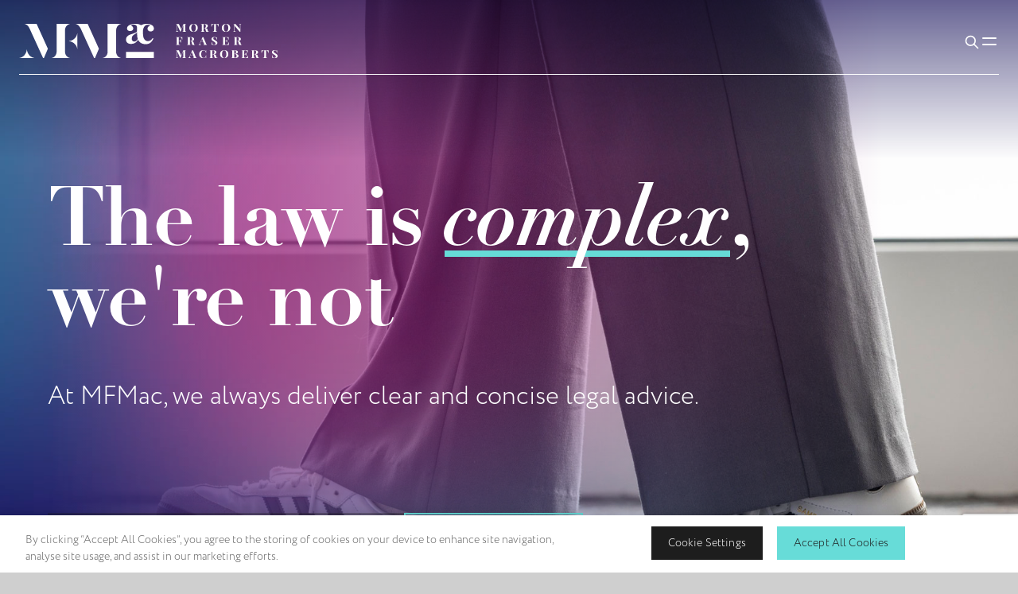

--- FILE ---
content_type: text/html; charset=utf-8
request_url: https://www.youtube-nocookie.com/embed/tYSuKiMsi8I?playsinline=1
body_size: 46567
content:
<!DOCTYPE html><html lang="en" dir="ltr" data-cast-api-enabled="true"><head><meta name="viewport" content="width=device-width, initial-scale=1"><script nonce="RO86LSH1dQrc4X5A-C2Rew">if ('undefined' == typeof Symbol || 'undefined' == typeof Symbol.iterator) {delete Array.prototype.entries;}</script><style name="www-roboto" nonce="_-1F5AS3_qWxg2rLR3xpWg">@font-face{font-family:'Roboto';font-style:normal;font-weight:400;font-stretch:100%;src:url(//fonts.gstatic.com/s/roboto/v48/KFO7CnqEu92Fr1ME7kSn66aGLdTylUAMa3GUBHMdazTgWw.woff2)format('woff2');unicode-range:U+0460-052F,U+1C80-1C8A,U+20B4,U+2DE0-2DFF,U+A640-A69F,U+FE2E-FE2F;}@font-face{font-family:'Roboto';font-style:normal;font-weight:400;font-stretch:100%;src:url(//fonts.gstatic.com/s/roboto/v48/KFO7CnqEu92Fr1ME7kSn66aGLdTylUAMa3iUBHMdazTgWw.woff2)format('woff2');unicode-range:U+0301,U+0400-045F,U+0490-0491,U+04B0-04B1,U+2116;}@font-face{font-family:'Roboto';font-style:normal;font-weight:400;font-stretch:100%;src:url(//fonts.gstatic.com/s/roboto/v48/KFO7CnqEu92Fr1ME7kSn66aGLdTylUAMa3CUBHMdazTgWw.woff2)format('woff2');unicode-range:U+1F00-1FFF;}@font-face{font-family:'Roboto';font-style:normal;font-weight:400;font-stretch:100%;src:url(//fonts.gstatic.com/s/roboto/v48/KFO7CnqEu92Fr1ME7kSn66aGLdTylUAMa3-UBHMdazTgWw.woff2)format('woff2');unicode-range:U+0370-0377,U+037A-037F,U+0384-038A,U+038C,U+038E-03A1,U+03A3-03FF;}@font-face{font-family:'Roboto';font-style:normal;font-weight:400;font-stretch:100%;src:url(//fonts.gstatic.com/s/roboto/v48/KFO7CnqEu92Fr1ME7kSn66aGLdTylUAMawCUBHMdazTgWw.woff2)format('woff2');unicode-range:U+0302-0303,U+0305,U+0307-0308,U+0310,U+0312,U+0315,U+031A,U+0326-0327,U+032C,U+032F-0330,U+0332-0333,U+0338,U+033A,U+0346,U+034D,U+0391-03A1,U+03A3-03A9,U+03B1-03C9,U+03D1,U+03D5-03D6,U+03F0-03F1,U+03F4-03F5,U+2016-2017,U+2034-2038,U+203C,U+2040,U+2043,U+2047,U+2050,U+2057,U+205F,U+2070-2071,U+2074-208E,U+2090-209C,U+20D0-20DC,U+20E1,U+20E5-20EF,U+2100-2112,U+2114-2115,U+2117-2121,U+2123-214F,U+2190,U+2192,U+2194-21AE,U+21B0-21E5,U+21F1-21F2,U+21F4-2211,U+2213-2214,U+2216-22FF,U+2308-230B,U+2310,U+2319,U+231C-2321,U+2336-237A,U+237C,U+2395,U+239B-23B7,U+23D0,U+23DC-23E1,U+2474-2475,U+25AF,U+25B3,U+25B7,U+25BD,U+25C1,U+25CA,U+25CC,U+25FB,U+266D-266F,U+27C0-27FF,U+2900-2AFF,U+2B0E-2B11,U+2B30-2B4C,U+2BFE,U+3030,U+FF5B,U+FF5D,U+1D400-1D7FF,U+1EE00-1EEFF;}@font-face{font-family:'Roboto';font-style:normal;font-weight:400;font-stretch:100%;src:url(//fonts.gstatic.com/s/roboto/v48/KFO7CnqEu92Fr1ME7kSn66aGLdTylUAMaxKUBHMdazTgWw.woff2)format('woff2');unicode-range:U+0001-000C,U+000E-001F,U+007F-009F,U+20DD-20E0,U+20E2-20E4,U+2150-218F,U+2190,U+2192,U+2194-2199,U+21AF,U+21E6-21F0,U+21F3,U+2218-2219,U+2299,U+22C4-22C6,U+2300-243F,U+2440-244A,U+2460-24FF,U+25A0-27BF,U+2800-28FF,U+2921-2922,U+2981,U+29BF,U+29EB,U+2B00-2BFF,U+4DC0-4DFF,U+FFF9-FFFB,U+10140-1018E,U+10190-1019C,U+101A0,U+101D0-101FD,U+102E0-102FB,U+10E60-10E7E,U+1D2C0-1D2D3,U+1D2E0-1D37F,U+1F000-1F0FF,U+1F100-1F1AD,U+1F1E6-1F1FF,U+1F30D-1F30F,U+1F315,U+1F31C,U+1F31E,U+1F320-1F32C,U+1F336,U+1F378,U+1F37D,U+1F382,U+1F393-1F39F,U+1F3A7-1F3A8,U+1F3AC-1F3AF,U+1F3C2,U+1F3C4-1F3C6,U+1F3CA-1F3CE,U+1F3D4-1F3E0,U+1F3ED,U+1F3F1-1F3F3,U+1F3F5-1F3F7,U+1F408,U+1F415,U+1F41F,U+1F426,U+1F43F,U+1F441-1F442,U+1F444,U+1F446-1F449,U+1F44C-1F44E,U+1F453,U+1F46A,U+1F47D,U+1F4A3,U+1F4B0,U+1F4B3,U+1F4B9,U+1F4BB,U+1F4BF,U+1F4C8-1F4CB,U+1F4D6,U+1F4DA,U+1F4DF,U+1F4E3-1F4E6,U+1F4EA-1F4ED,U+1F4F7,U+1F4F9-1F4FB,U+1F4FD-1F4FE,U+1F503,U+1F507-1F50B,U+1F50D,U+1F512-1F513,U+1F53E-1F54A,U+1F54F-1F5FA,U+1F610,U+1F650-1F67F,U+1F687,U+1F68D,U+1F691,U+1F694,U+1F698,U+1F6AD,U+1F6B2,U+1F6B9-1F6BA,U+1F6BC,U+1F6C6-1F6CF,U+1F6D3-1F6D7,U+1F6E0-1F6EA,U+1F6F0-1F6F3,U+1F6F7-1F6FC,U+1F700-1F7FF,U+1F800-1F80B,U+1F810-1F847,U+1F850-1F859,U+1F860-1F887,U+1F890-1F8AD,U+1F8B0-1F8BB,U+1F8C0-1F8C1,U+1F900-1F90B,U+1F93B,U+1F946,U+1F984,U+1F996,U+1F9E9,U+1FA00-1FA6F,U+1FA70-1FA7C,U+1FA80-1FA89,U+1FA8F-1FAC6,U+1FACE-1FADC,U+1FADF-1FAE9,U+1FAF0-1FAF8,U+1FB00-1FBFF;}@font-face{font-family:'Roboto';font-style:normal;font-weight:400;font-stretch:100%;src:url(//fonts.gstatic.com/s/roboto/v48/KFO7CnqEu92Fr1ME7kSn66aGLdTylUAMa3OUBHMdazTgWw.woff2)format('woff2');unicode-range:U+0102-0103,U+0110-0111,U+0128-0129,U+0168-0169,U+01A0-01A1,U+01AF-01B0,U+0300-0301,U+0303-0304,U+0308-0309,U+0323,U+0329,U+1EA0-1EF9,U+20AB;}@font-face{font-family:'Roboto';font-style:normal;font-weight:400;font-stretch:100%;src:url(//fonts.gstatic.com/s/roboto/v48/KFO7CnqEu92Fr1ME7kSn66aGLdTylUAMa3KUBHMdazTgWw.woff2)format('woff2');unicode-range:U+0100-02BA,U+02BD-02C5,U+02C7-02CC,U+02CE-02D7,U+02DD-02FF,U+0304,U+0308,U+0329,U+1D00-1DBF,U+1E00-1E9F,U+1EF2-1EFF,U+2020,U+20A0-20AB,U+20AD-20C0,U+2113,U+2C60-2C7F,U+A720-A7FF;}@font-face{font-family:'Roboto';font-style:normal;font-weight:400;font-stretch:100%;src:url(//fonts.gstatic.com/s/roboto/v48/KFO7CnqEu92Fr1ME7kSn66aGLdTylUAMa3yUBHMdazQ.woff2)format('woff2');unicode-range:U+0000-00FF,U+0131,U+0152-0153,U+02BB-02BC,U+02C6,U+02DA,U+02DC,U+0304,U+0308,U+0329,U+2000-206F,U+20AC,U+2122,U+2191,U+2193,U+2212,U+2215,U+FEFF,U+FFFD;}@font-face{font-family:'Roboto';font-style:normal;font-weight:500;font-stretch:100%;src:url(//fonts.gstatic.com/s/roboto/v48/KFO7CnqEu92Fr1ME7kSn66aGLdTylUAMa3GUBHMdazTgWw.woff2)format('woff2');unicode-range:U+0460-052F,U+1C80-1C8A,U+20B4,U+2DE0-2DFF,U+A640-A69F,U+FE2E-FE2F;}@font-face{font-family:'Roboto';font-style:normal;font-weight:500;font-stretch:100%;src:url(//fonts.gstatic.com/s/roboto/v48/KFO7CnqEu92Fr1ME7kSn66aGLdTylUAMa3iUBHMdazTgWw.woff2)format('woff2');unicode-range:U+0301,U+0400-045F,U+0490-0491,U+04B0-04B1,U+2116;}@font-face{font-family:'Roboto';font-style:normal;font-weight:500;font-stretch:100%;src:url(//fonts.gstatic.com/s/roboto/v48/KFO7CnqEu92Fr1ME7kSn66aGLdTylUAMa3CUBHMdazTgWw.woff2)format('woff2');unicode-range:U+1F00-1FFF;}@font-face{font-family:'Roboto';font-style:normal;font-weight:500;font-stretch:100%;src:url(//fonts.gstatic.com/s/roboto/v48/KFO7CnqEu92Fr1ME7kSn66aGLdTylUAMa3-UBHMdazTgWw.woff2)format('woff2');unicode-range:U+0370-0377,U+037A-037F,U+0384-038A,U+038C,U+038E-03A1,U+03A3-03FF;}@font-face{font-family:'Roboto';font-style:normal;font-weight:500;font-stretch:100%;src:url(//fonts.gstatic.com/s/roboto/v48/KFO7CnqEu92Fr1ME7kSn66aGLdTylUAMawCUBHMdazTgWw.woff2)format('woff2');unicode-range:U+0302-0303,U+0305,U+0307-0308,U+0310,U+0312,U+0315,U+031A,U+0326-0327,U+032C,U+032F-0330,U+0332-0333,U+0338,U+033A,U+0346,U+034D,U+0391-03A1,U+03A3-03A9,U+03B1-03C9,U+03D1,U+03D5-03D6,U+03F0-03F1,U+03F4-03F5,U+2016-2017,U+2034-2038,U+203C,U+2040,U+2043,U+2047,U+2050,U+2057,U+205F,U+2070-2071,U+2074-208E,U+2090-209C,U+20D0-20DC,U+20E1,U+20E5-20EF,U+2100-2112,U+2114-2115,U+2117-2121,U+2123-214F,U+2190,U+2192,U+2194-21AE,U+21B0-21E5,U+21F1-21F2,U+21F4-2211,U+2213-2214,U+2216-22FF,U+2308-230B,U+2310,U+2319,U+231C-2321,U+2336-237A,U+237C,U+2395,U+239B-23B7,U+23D0,U+23DC-23E1,U+2474-2475,U+25AF,U+25B3,U+25B7,U+25BD,U+25C1,U+25CA,U+25CC,U+25FB,U+266D-266F,U+27C0-27FF,U+2900-2AFF,U+2B0E-2B11,U+2B30-2B4C,U+2BFE,U+3030,U+FF5B,U+FF5D,U+1D400-1D7FF,U+1EE00-1EEFF;}@font-face{font-family:'Roboto';font-style:normal;font-weight:500;font-stretch:100%;src:url(//fonts.gstatic.com/s/roboto/v48/KFO7CnqEu92Fr1ME7kSn66aGLdTylUAMaxKUBHMdazTgWw.woff2)format('woff2');unicode-range:U+0001-000C,U+000E-001F,U+007F-009F,U+20DD-20E0,U+20E2-20E4,U+2150-218F,U+2190,U+2192,U+2194-2199,U+21AF,U+21E6-21F0,U+21F3,U+2218-2219,U+2299,U+22C4-22C6,U+2300-243F,U+2440-244A,U+2460-24FF,U+25A0-27BF,U+2800-28FF,U+2921-2922,U+2981,U+29BF,U+29EB,U+2B00-2BFF,U+4DC0-4DFF,U+FFF9-FFFB,U+10140-1018E,U+10190-1019C,U+101A0,U+101D0-101FD,U+102E0-102FB,U+10E60-10E7E,U+1D2C0-1D2D3,U+1D2E0-1D37F,U+1F000-1F0FF,U+1F100-1F1AD,U+1F1E6-1F1FF,U+1F30D-1F30F,U+1F315,U+1F31C,U+1F31E,U+1F320-1F32C,U+1F336,U+1F378,U+1F37D,U+1F382,U+1F393-1F39F,U+1F3A7-1F3A8,U+1F3AC-1F3AF,U+1F3C2,U+1F3C4-1F3C6,U+1F3CA-1F3CE,U+1F3D4-1F3E0,U+1F3ED,U+1F3F1-1F3F3,U+1F3F5-1F3F7,U+1F408,U+1F415,U+1F41F,U+1F426,U+1F43F,U+1F441-1F442,U+1F444,U+1F446-1F449,U+1F44C-1F44E,U+1F453,U+1F46A,U+1F47D,U+1F4A3,U+1F4B0,U+1F4B3,U+1F4B9,U+1F4BB,U+1F4BF,U+1F4C8-1F4CB,U+1F4D6,U+1F4DA,U+1F4DF,U+1F4E3-1F4E6,U+1F4EA-1F4ED,U+1F4F7,U+1F4F9-1F4FB,U+1F4FD-1F4FE,U+1F503,U+1F507-1F50B,U+1F50D,U+1F512-1F513,U+1F53E-1F54A,U+1F54F-1F5FA,U+1F610,U+1F650-1F67F,U+1F687,U+1F68D,U+1F691,U+1F694,U+1F698,U+1F6AD,U+1F6B2,U+1F6B9-1F6BA,U+1F6BC,U+1F6C6-1F6CF,U+1F6D3-1F6D7,U+1F6E0-1F6EA,U+1F6F0-1F6F3,U+1F6F7-1F6FC,U+1F700-1F7FF,U+1F800-1F80B,U+1F810-1F847,U+1F850-1F859,U+1F860-1F887,U+1F890-1F8AD,U+1F8B0-1F8BB,U+1F8C0-1F8C1,U+1F900-1F90B,U+1F93B,U+1F946,U+1F984,U+1F996,U+1F9E9,U+1FA00-1FA6F,U+1FA70-1FA7C,U+1FA80-1FA89,U+1FA8F-1FAC6,U+1FACE-1FADC,U+1FADF-1FAE9,U+1FAF0-1FAF8,U+1FB00-1FBFF;}@font-face{font-family:'Roboto';font-style:normal;font-weight:500;font-stretch:100%;src:url(//fonts.gstatic.com/s/roboto/v48/KFO7CnqEu92Fr1ME7kSn66aGLdTylUAMa3OUBHMdazTgWw.woff2)format('woff2');unicode-range:U+0102-0103,U+0110-0111,U+0128-0129,U+0168-0169,U+01A0-01A1,U+01AF-01B0,U+0300-0301,U+0303-0304,U+0308-0309,U+0323,U+0329,U+1EA0-1EF9,U+20AB;}@font-face{font-family:'Roboto';font-style:normal;font-weight:500;font-stretch:100%;src:url(//fonts.gstatic.com/s/roboto/v48/KFO7CnqEu92Fr1ME7kSn66aGLdTylUAMa3KUBHMdazTgWw.woff2)format('woff2');unicode-range:U+0100-02BA,U+02BD-02C5,U+02C7-02CC,U+02CE-02D7,U+02DD-02FF,U+0304,U+0308,U+0329,U+1D00-1DBF,U+1E00-1E9F,U+1EF2-1EFF,U+2020,U+20A0-20AB,U+20AD-20C0,U+2113,U+2C60-2C7F,U+A720-A7FF;}@font-face{font-family:'Roboto';font-style:normal;font-weight:500;font-stretch:100%;src:url(//fonts.gstatic.com/s/roboto/v48/KFO7CnqEu92Fr1ME7kSn66aGLdTylUAMa3yUBHMdazQ.woff2)format('woff2');unicode-range:U+0000-00FF,U+0131,U+0152-0153,U+02BB-02BC,U+02C6,U+02DA,U+02DC,U+0304,U+0308,U+0329,U+2000-206F,U+20AC,U+2122,U+2191,U+2193,U+2212,U+2215,U+FEFF,U+FFFD;}</style><script name="www-roboto" nonce="RO86LSH1dQrc4X5A-C2Rew">if (document.fonts && document.fonts.load) {document.fonts.load("400 10pt Roboto", "E"); document.fonts.load("500 10pt Roboto", "E");}</script><link rel="stylesheet" href="/s/player/c9168c90/www-player.css" name="www-player" nonce="_-1F5AS3_qWxg2rLR3xpWg"><style nonce="_-1F5AS3_qWxg2rLR3xpWg">html {overflow: hidden;}body {font: 12px Roboto, Arial, sans-serif; background-color: #000; color: #fff; height: 100%; width: 100%; overflow: hidden; position: absolute; margin: 0; padding: 0;}#player {width: 100%; height: 100%;}h1 {text-align: center; color: #fff;}h3 {margin-top: 6px; margin-bottom: 3px;}.player-unavailable {position: absolute; top: 0; left: 0; right: 0; bottom: 0; padding: 25px; font-size: 13px; background: url(/img/meh7.png) 50% 65% no-repeat;}.player-unavailable .message {text-align: left; margin: 0 -5px 15px; padding: 0 5px 14px; border-bottom: 1px solid #888; font-size: 19px; font-weight: normal;}.player-unavailable a {color: #167ac6; text-decoration: none;}</style><script nonce="RO86LSH1dQrc4X5A-C2Rew">var ytcsi={gt:function(n){n=(n||"")+"data_";return ytcsi[n]||(ytcsi[n]={tick:{},info:{},gel:{preLoggedGelInfos:[]}})},now:window.performance&&window.performance.timing&&window.performance.now&&window.performance.timing.navigationStart?function(){return window.performance.timing.navigationStart+window.performance.now()}:function(){return(new Date).getTime()},tick:function(l,t,n){var ticks=ytcsi.gt(n).tick;var v=t||ytcsi.now();if(ticks[l]){ticks["_"+l]=ticks["_"+l]||[ticks[l]];ticks["_"+l].push(v)}ticks[l]=
v},info:function(k,v,n){ytcsi.gt(n).info[k]=v},infoGel:function(p,n){ytcsi.gt(n).gel.preLoggedGelInfos.push(p)},setStart:function(t,n){ytcsi.tick("_start",t,n)}};
(function(w,d){function isGecko(){if(!w.navigator)return false;try{if(w.navigator.userAgentData&&w.navigator.userAgentData.brands&&w.navigator.userAgentData.brands.length){var brands=w.navigator.userAgentData.brands;var i=0;for(;i<brands.length;i++)if(brands[i]&&brands[i].brand==="Firefox")return true;return false}}catch(e){setTimeout(function(){throw e;})}if(!w.navigator.userAgent)return false;var ua=w.navigator.userAgent;return ua.indexOf("Gecko")>0&&ua.toLowerCase().indexOf("webkit")<0&&ua.indexOf("Edge")<
0&&ua.indexOf("Trident")<0&&ua.indexOf("MSIE")<0}ytcsi.setStart(w.performance?w.performance.timing.responseStart:null);var isPrerender=(d.visibilityState||d.webkitVisibilityState)=="prerender";var vName=!d.visibilityState&&d.webkitVisibilityState?"webkitvisibilitychange":"visibilitychange";if(isPrerender){var startTick=function(){ytcsi.setStart();d.removeEventListener(vName,startTick)};d.addEventListener(vName,startTick,false)}if(d.addEventListener)d.addEventListener(vName,function(){ytcsi.tick("vc")},
false);if(isGecko()){var isHidden=(d.visibilityState||d.webkitVisibilityState)=="hidden";if(isHidden)ytcsi.tick("vc")}var slt=function(el,t){setTimeout(function(){var n=ytcsi.now();el.loadTime=n;if(el.slt)el.slt()},t)};w.__ytRIL=function(el){if(!el.getAttribute("data-thumb"))if(w.requestAnimationFrame)w.requestAnimationFrame(function(){slt(el,0)});else slt(el,16)}})(window,document);
</script><script nonce="RO86LSH1dQrc4X5A-C2Rew">var ytcfg={d:function(){return window.yt&&yt.config_||ytcfg.data_||(ytcfg.data_={})},get:function(k,o){return k in ytcfg.d()?ytcfg.d()[k]:o},set:function(){var a=arguments;if(a.length>1)ytcfg.d()[a[0]]=a[1];else{var k;for(k in a[0])ytcfg.d()[k]=a[0][k]}}};
ytcfg.set({"CLIENT_CANARY_STATE":"none","DEVICE":"cbr\u003dChrome\u0026cbrand\u003dapple\u0026cbrver\u003d131.0.0.0\u0026ceng\u003dWebKit\u0026cengver\u003d537.36\u0026cos\u003dMacintosh\u0026cosver\u003d10_15_7\u0026cplatform\u003dDESKTOP","EVENT_ID":"dyN3abbOKpm1lu8Pp8G_uQg","EXPERIMENT_FLAGS":{"ab_det_apb_b":true,"ab_det_apm":true,"ab_det_el_h":true,"ab_det_em_inj":true,"ab_l_sig_st":true,"ab_l_sig_st_e":true,"action_companion_center_align_description":true,"allow_skip_networkless":true,"always_send_and_write":true,"att_web_record_metrics":true,"attmusi":true,"c3_enable_button_impression_logging":true,"c3_watch_page_component":true,"cancel_pending_navs":true,"clean_up_manual_attribution_header":true,"config_age_report_killswitch":true,"cow_optimize_idom_compat":true,"csi_on_gel":true,"delhi_mweb_colorful_sd":true,"delhi_mweb_colorful_sd_v2":true,"deprecate_pair_servlet_enabled":true,"desktop_sparkles_light_cta_button":true,"disable_cached_masthead_data":true,"disable_child_node_auto_formatted_strings":true,"disable_log_to_visitor_layer":true,"disable_pacf_logging_for_memory_limited_tv":true,"embeds_enable_eid_enforcement_for_youtube":true,"embeds_enable_info_panel_dismissal":true,"embeds_enable_pfp_always_unbranded":true,"embeds_muted_autoplay_sound_fix":true,"embeds_serve_es6_client":true,"embeds_web_nwl_disable_nocookie":true,"embeds_web_updated_shorts_definition_fix":true,"enable_active_view_display_ad_renderer_web_home":true,"enable_ad_disclosure_banner_a11y_fix":true,"enable_client_sli_logging":true,"enable_client_streamz_web":true,"enable_client_ve_spec":true,"enable_cloud_save_error_popup_after_retry":true,"enable_dai_sdf_h5_preroll":true,"enable_datasync_id_header_in_web_vss_pings":true,"enable_default_mono_cta_migration_web_client":true,"enable_docked_chat_messages":true,"enable_drop_shadow_experiment":true,"enable_entity_store_from_dependency_injection":true,"enable_inline_muted_playback_on_web_search":true,"enable_inline_muted_playback_on_web_search_for_vdc":true,"enable_inline_muted_playback_on_web_search_for_vdcb":true,"enable_is_extended_monitoring":true,"enable_is_mini_app_page_active_bugfix":true,"enable_logging_first_user_action_after_game_ready":true,"enable_ltc_param_fetch_from_innertube":true,"enable_masthead_mweb_padding_fix":true,"enable_menu_renderer_button_in_mweb_hclr":true,"enable_mini_app_command_handler_mweb_fix":true,"enable_mini_guide_downloads_item":true,"enable_mixed_direction_formatted_strings":true,"enable_mweb_new_caption_language_picker":true,"enable_names_handles_account_switcher":true,"enable_network_request_logging_on_game_events":true,"enable_new_paid_product_placement":true,"enable_open_in_new_tab_icon_for_short_dr_for_desktop_search":true,"enable_open_yt_content":true,"enable_origin_query_parameter_bugfix":true,"enable_pause_ads_on_ytv_html5":true,"enable_payments_purchase_manager":true,"enable_pdp_icon_prefetch":true,"enable_pl_r_si_fa":true,"enable_place_pivot_url":true,"enable_pv_screen_modern_text":true,"enable_removing_navbar_title_on_hashtag_page_mweb":true,"enable_rta_manager":true,"enable_sdf_companion_h5":true,"enable_sdf_dai_h5_midroll":true,"enable_sdf_h5_endemic_mid_post_roll":true,"enable_sdf_on_h5_unplugged_vod_midroll":true,"enable_sdf_shorts_player_bytes_h5":true,"enable_sending_unwrapped_game_audio_as_serialized_metadata":true,"enable_sfv_effect_pivot_url":true,"enable_shorts_new_carousel":true,"enable_skip_ad_guidance_prompt":true,"enable_skippable_ads_for_unplugged_ad_pod":true,"enable_smearing_expansion_dai":true,"enable_time_out_messages":true,"enable_timeline_view_modern_transcript_fe":true,"enable_video_display_compact_button_group_for_desktop_search":true,"enable_web_delhi_icons":true,"enable_web_home_top_landscape_image_layout_level_click":true,"enable_web_tiered_gel":true,"enable_window_constrained_buy_flow_dialog":true,"enable_wiz_queue_effect_and_on_init_initial_runs":true,"enable_ypc_spinners":true,"enable_yt_ata_iframe_authuser":true,"export_networkless_options":true,"export_player_version_to_ytconfig":true,"fill_single_video_with_notify_to_lasr":true,"fix_ad_miniplayer_controls_rendering":true,"fix_ads_tracking_for_swf_config_deprecation_mweb":true,"h5_companion_enable_adcpn_macro_substitution_for_click_pings":true,"h5_inplayer_enable_adcpn_macro_substitution_for_click_pings":true,"h5_reset_cache_and_filter_before_update_masthead":true,"hide_channel_creation_title_for_mweb":true,"high_ccv_client_side_caching_h5":true,"html5_log_trigger_events_with_debug_data":true,"html5_ssdai_enable_media_end_cue_range":true,"il_attach_cache_limit":true,"il_use_view_model_logging_context":true,"is_browser_support_for_webcam_streaming":true,"json_condensed_response":true,"kev_adb_pg":true,"kevlar_enable_download_to_mobile":true,"kevlar_gel_error_routing":true,"kevlar_watch_cinematics":true,"live_chat_enable_controller_extraction":true,"live_chat_enable_rta_manager":true,"log_click_with_layer_from_element_in_command_handler":true,"mdx_enable_privacy_disclosure_ui":true,"mdx_load_cast_api_bootstrap_script":true,"medium_progress_bar_modification":true,"migrate_remaining_web_ad_badges_to_innertube":true,"mobile_account_menu_refresh":true,"mweb_account_linking_noapp":true,"mweb_after_render_to_scheduler":true,"mweb_allow_modern_search_suggest_behavior":true,"mweb_animated_actions":true,"mweb_app_upsell_button_direct_to_app":true,"mweb_c3_enable_adaptive_signals":true,"mweb_c3_library_page_enable_recent_shelf":true,"mweb_c3_remove_web_navigation_endpoint_data":true,"mweb_c3_use_canonical_from_player_response":true,"mweb_cinematic_watch":true,"mweb_command_handler":true,"mweb_delay_watch_initial_data":true,"mweb_disable_searchbar_scroll":true,"mweb_enable_fine_scrubbing_for_recs":true,"mweb_enable_keto_batch_player_fullscreen":true,"mweb_enable_keto_batch_player_progress_bar":true,"mweb_enable_keto_batch_player_tooltips":true,"mweb_enable_lockup_view_model_for_ucp":true,"mweb_enable_mix_panel_title_metadata":true,"mweb_enable_more_drawer":true,"mweb_enable_optional_fullscreen_landscape_locking":true,"mweb_enable_overlay_touch_manager":true,"mweb_enable_premium_carve_out_fix":true,"mweb_enable_refresh_detection":true,"mweb_enable_search_imp":true,"mweb_enable_shorts_pivot_button":true,"mweb_enable_shorts_video_preload":true,"mweb_enable_skippables_on_jio_phone":true,"mweb_enable_two_line_title_on_shorts":true,"mweb_enable_varispeed_controller":true,"mweb_enable_watch_feed_infinite_scroll":true,"mweb_enable_wrapped_unplugged_pause_membership_dialog_renderer":true,"mweb_fix_monitor_visibility_after_render":true,"mweb_force_ios_fallback_to_native_control":true,"mweb_fp_auto_fullscreen":true,"mweb_fullscreen_controls":true,"mweb_fullscreen_controls_action_buttons":true,"mweb_fullscreen_watch_system":true,"mweb_home_reactive_shorts":true,"mweb_innertube_search_command":true,"mweb_kaios_enable_autoplay_switch_view_model":true,"mweb_lang_in_html":true,"mweb_like_button_synced_with_entities":true,"mweb_logo_use_home_page_ve":true,"mweb_native_control_in_faux_fullscreen_shared":true,"mweb_player_control_on_hover":true,"mweb_player_delhi_dtts":true,"mweb_player_settings_use_bottom_sheet":true,"mweb_player_show_previous_next_buttons_in_playlist":true,"mweb_player_skip_no_op_state_changes":true,"mweb_player_user_select_none":true,"mweb_playlist_engagement_panel":true,"mweb_progress_bar_seek_on_mouse_click":true,"mweb_pull_2_full":true,"mweb_pull_2_full_enable_touch_handlers":true,"mweb_schedule_warm_watch_response":true,"mweb_searchbox_legacy_navigation":true,"mweb_see_fewer_shorts":true,"mweb_shorts_comments_panel_id_change":true,"mweb_shorts_early_continuation":true,"mweb_show_ios_smart_banner":true,"mweb_show_sign_in_button_from_header":true,"mweb_use_server_url_on_startup":true,"mweb_watch_captions_enable_auto_translate":true,"mweb_watch_captions_set_default_size":true,"mweb_watch_stop_scheduler_on_player_response":true,"mweb_watchfeed_big_thumbnails":true,"mweb_yt_searchbox":true,"networkless_logging":true,"no_client_ve_attach_unless_shown":true,"pageid_as_header_web":true,"playback_settings_use_switch_menu":true,"player_controls_autonav_fix":true,"player_controls_skip_double_signal_update":true,"polymer_bad_build_labels":true,"polymer_verifiy_app_state":true,"qoe_send_and_write":true,"remove_chevron_from_ad_disclosure_banner_h5":true,"remove_masthead_channel_banner_on_refresh":true,"remove_slot_id_exited_trigger_for_dai_in_player_slot_expire":true,"replace_client_url_parsing_with_server_signal":true,"service_worker_enabled":true,"service_worker_push_enabled":true,"service_worker_push_home_page_prompt":true,"service_worker_push_watch_page_prompt":true,"shell_load_gcf":true,"shorten_initial_gel_batch_timeout":true,"should_use_yt_voice_endpoint_in_kaios":true,"smarter_ve_dedupping":true,"speedmaster_no_seek":true,"stop_handling_click_for_non_rendering_overlay_layout":true,"suppress_error_204_logging":true,"synced_panel_scrolling_controller":true,"use_event_time_ms_header":true,"use_fifo_for_networkless":true,"use_request_time_ms_header":true,"use_session_based_sampling":true,"use_thumbnail_overlay_time_status_renderer_for_live_badge":true,"vss_final_ping_send_and_write":true,"vss_playback_use_send_and_write":true,"web_adaptive_repeat_ase":true,"web_always_load_chat_support":true,"web_animated_like":true,"web_api_url":true,"web_attributed_string_deep_equal_bugfix":true,"web_autonav_allow_off_by_default":true,"web_button_vm_refactor_disabled":true,"web_c3_log_app_init_finish":true,"web_component_wrapper_track_owner":true,"web_csi_action_sampling_enabled":true,"web_dedupe_ve_grafting":true,"web_disable_backdrop_filter":true,"web_enable_ab_rsp_cl":true,"web_enable_course_icon_update":true,"web_enable_error_204":true,"web_fix_segmented_like_dislike_undefined":true,"web_gcf_hashes_innertube":true,"web_gel_timeout_cap":true,"web_metadata_carousel_elref_bugfix":true,"web_parent_target_for_sheets":true,"web_persist_server_autonav_state_on_client":true,"web_playback_associated_log_ctt":true,"web_playback_associated_ve":true,"web_prefetch_preload_video":true,"web_progress_bar_draggable":true,"web_resizable_advertiser_banner_on_masthead_safari_fix":true,"web_shorts_just_watched_on_channel_and_pivot_study":true,"web_shorts_just_watched_overlay":true,"web_update_panel_visibility_logging_fix":true,"web_video_attribute_view_model_a11y_fix":true,"web_watch_controls_state_signals":true,"web_wiz_attributed_string":true,"webfe_mweb_watch_microdata":true,"webfe_watch_shorts_canonical_url_fix":true,"webpo_exit_on_net_err":true,"wiz_diff_overwritable":true,"woffle_used_state_report":true,"wpo_gel_strz":true,"H5_async_logging_delay_ms":30000.0,"attention_logging_scroll_throttle":500.0,"autoplay_pause_by_lact_sampling_fraction":0.0,"cinematic_watch_effect_opacity":0.4,"log_window_onerror_fraction":0.1,"speedmaster_playback_rate":2.0,"tv_pacf_logging_sample_rate":0.01,"web_attention_logging_scroll_throttle":500.0,"web_load_prediction_threshold":0.1,"web_navigation_prediction_threshold":0.1,"web_pbj_log_warning_rate":0.0,"web_system_health_fraction":0.01,"ytidb_transaction_ended_event_rate_limit":0.02,"active_time_update_interval_ms":10000,"att_init_delay":500,"autoplay_pause_by_lact_sec":0,"botguard_async_snapshot_timeout_ms":3000,"check_navigator_accuracy_timeout_ms":0,"cinematic_watch_css_filter_blur_strength":40,"cinematic_watch_fade_out_duration":500,"close_webview_delay_ms":100,"cloud_save_game_data_rate_limit_ms":3000,"compression_disable_point":10,"custom_active_view_tos_timeout_ms":3600000,"embeds_widget_poll_interval_ms":0,"gel_min_batch_size":3,"gel_queue_timeout_max_ms":60000,"get_async_timeout_ms":60000,"hide_cta_for_home_web_video_ads_animate_in_time":2,"html5_byterate_soft_cap":0,"initial_gel_batch_timeout":2000,"max_body_size_to_compress":500000,"max_prefetch_window_sec_for_livestream_optimization":10,"min_prefetch_offset_sec_for_livestream_optimization":20,"mini_app_container_iframe_src_update_delay_ms":0,"multiple_preview_news_duration_time":11000,"mweb_c3_toast_duration_ms":5000,"mweb_deep_link_fallback_timeout_ms":10000,"mweb_delay_response_received_actions":100,"mweb_fp_dpad_rate_limit_ms":0,"mweb_fp_dpad_watch_title_clamp_lines":0,"mweb_history_manager_cache_size":100,"mweb_ios_fullscreen_playback_transition_delay_ms":500,"mweb_ios_fullscreen_system_pause_epilson_ms":0,"mweb_override_response_store_expiration_ms":0,"mweb_shorts_early_continuation_trigger_threshold":4,"mweb_w2w_max_age_seconds":0,"mweb_watch_captions_default_size":2,"neon_dark_launch_gradient_count":0,"network_polling_interval":30000,"play_click_interval_ms":30000,"play_ping_interval_ms":10000,"prefetch_comments_ms_after_video":0,"send_config_hash_timer":0,"service_worker_push_logged_out_prompt_watches":-1,"service_worker_push_prompt_cap":-1,"service_worker_push_prompt_delay_microseconds":3888000000000,"slow_compressions_before_abandon_count":4,"speedmaster_cancellation_movement_dp":10,"speedmaster_touch_activation_ms":500,"web_attention_logging_throttle":500,"web_foreground_heartbeat_interval_ms":28000,"web_gel_debounce_ms":10000,"web_logging_max_batch":100,"web_max_tracing_events":50,"web_tracing_session_replay":0,"wil_icon_max_concurrent_fetches":9999,"ytidb_remake_db_retries":3,"ytidb_reopen_db_retries":3,"WebClientReleaseProcessCritical__youtube_embeds_client_version_override":"","WebClientReleaseProcessCritical__youtube_embeds_web_client_version_override":"","WebClientReleaseProcessCritical__youtube_mweb_client_version_override":"","debug_forced_internalcountrycode":"","embeds_web_synth_ch_headers_banned_urls_regex":"","enable_web_media_service":"DISABLED","il_payload_scraping":"","live_chat_unicode_emoji_json_url":"https://www.gstatic.com/youtube/img/emojis/emojis-svg-9.json","mweb_deep_link_feature_tag_suffix":"11268432","mweb_enable_shorts_innertube_player_prefetch_trigger":"NONE","mweb_fp_dpad":"home,search,browse,channel,create_channel,experiments,settings,trending,oops,404,paid_memberships,sponsorship,premium,shorts","mweb_fp_dpad_linear_navigation":"","mweb_fp_dpad_linear_navigation_visitor":"","mweb_fp_dpad_visitor":"","mweb_preload_video_by_player_vars":"","place_pivot_triggering_container_alternate":"","place_pivot_triggering_counterfactual_container_alternate":"","service_worker_push_force_notification_prompt_tag":"1","service_worker_scope":"/","suggest_exp_str":"","web_client_version_override":"","kevlar_command_handler_command_banlist":[],"mini_app_ids_without_game_ready":["UgkxHHtsak1SC8mRGHMZewc4HzeAY3yhPPmJ","Ugkx7OgzFqE6z_5Mtf4YsotGfQNII1DF_RBm"],"web_op_signal_type_banlist":[],"web_tracing_enabled_spans":["event","command"]},"GAPI_HINT_PARAMS":"m;/_/scs/abc-static/_/js/k\u003dgapi.gapi.en.FZb77tO2YW4.O/d\u003d1/rs\u003dAHpOoo8lqavmo6ayfVxZovyDiP6g3TOVSQ/m\u003d__features__","GAPI_HOST":"https://apis.google.com","GAPI_LOCALE":"en_US","GL":"US","HL":"en","HTML_DIR":"ltr","HTML_LANG":"en","INNERTUBE_API_KEY":"AIzaSyAO_FJ2SlqU8Q4STEHLGCilw_Y9_11qcW8","INNERTUBE_API_VERSION":"v1","INNERTUBE_CLIENT_NAME":"WEB_EMBEDDED_PLAYER","INNERTUBE_CLIENT_VERSION":"1.20260122.10.00","INNERTUBE_CONTEXT":{"client":{"hl":"en","gl":"US","remoteHost":"3.144.93.1","deviceMake":"Apple","deviceModel":"","visitorData":"[base64]%3D%3D","userAgent":"Mozilla/5.0 (Macintosh; Intel Mac OS X 10_15_7) AppleWebKit/537.36 (KHTML, like Gecko) Chrome/131.0.0.0 Safari/537.36; ClaudeBot/1.0; +claudebot@anthropic.com),gzip(gfe)","clientName":"WEB_EMBEDDED_PLAYER","clientVersion":"1.20260122.10.00","osName":"Macintosh","osVersion":"10_15_7","originalUrl":"https://www.youtube-nocookie.com/embed/tYSuKiMsi8I?playsinline\u003d1","platform":"DESKTOP","clientFormFactor":"UNKNOWN_FORM_FACTOR","configInfo":{"appInstallData":"[base64]"},"browserName":"Chrome","browserVersion":"131.0.0.0","acceptHeader":"text/html,application/xhtml+xml,application/xml;q\u003d0.9,image/webp,image/apng,*/*;q\u003d0.8,application/signed-exchange;v\u003db3;q\u003d0.9","deviceExperimentId":"ChxOelU1T1RVNE1UZzVNVE15T1RjMU5UZ3dPUT09EPfG3MsGGPfG3MsG","rolloutToken":"CIf1idHEsbXzVhDRnsXH4qiSAxjRnsXH4qiSAw%3D%3D"},"user":{"lockedSafetyMode":false},"request":{"useSsl":true},"clickTracking":{"clickTrackingParams":"IhMI9uXEx+KokgMVmZrlBx2n4C+H"},"thirdParty":{"embeddedPlayerContext":{"embeddedPlayerEncryptedContext":"AD5ZzFTiMyMsKNS87XQoC8Kf0CnuJu9l6nX7rOj5zcPyVvNXRsMvsyzxowxslx9VB9IInFKwBoUNB1cMACjPzq0kkN8Ze6BNmfpm-CXTsmz2zJydfN5L5sJPY161YLJ7","ancestorOriginsSupported":false}}},"INNERTUBE_CONTEXT_CLIENT_NAME":56,"INNERTUBE_CONTEXT_CLIENT_VERSION":"1.20260122.10.00","INNERTUBE_CONTEXT_GL":"US","INNERTUBE_CONTEXT_HL":"en","LATEST_ECATCHER_SERVICE_TRACKING_PARAMS":{"client.name":"WEB_EMBEDDED_PLAYER","client.jsfeat":"2021"},"LOGGED_IN":false,"PAGE_BUILD_LABEL":"youtube.embeds.web_20260122_10_RC00","PAGE_CL":859848483,"SERVER_NAME":"WebFE","VISITOR_DATA":"[base64]%3D%3D","WEB_PLAYER_CONTEXT_CONFIGS":{"WEB_PLAYER_CONTEXT_CONFIG_ID_EMBEDDED_PLAYER":{"rootElementId":"movie_player","jsUrl":"/s/player/c9168c90/player_ias.vflset/en_US/base.js","cssUrl":"/s/player/c9168c90/www-player.css","contextId":"WEB_PLAYER_CONTEXT_CONFIG_ID_EMBEDDED_PLAYER","eventLabel":"embedded","contentRegion":"US","hl":"en_US","hostLanguage":"en","innertubeApiKey":"AIzaSyAO_FJ2SlqU8Q4STEHLGCilw_Y9_11qcW8","innertubeApiVersion":"v1","innertubeContextClientVersion":"1.20260122.10.00","device":{"brand":"apple","model":"","browser":"Chrome","browserVersion":"131.0.0.0","os":"Macintosh","osVersion":"10_15_7","platform":"DESKTOP","interfaceName":"WEB_EMBEDDED_PLAYER","interfaceVersion":"1.20260122.10.00"},"serializedExperimentIds":"24004644,51010235,51063643,51098299,51204329,51222973,51340662,51349914,51353393,51366423,51389629,51404808,51404810,51490331,51500051,51505436,51526267,51530495,51534669,51560386,51565115,51566373,51578633,51583566,51583821,51585555,51586118,51605258,51605395,51609829,51611457,51615068,51620867,51621065,51622844,51631301,51632249,51637029,51638932,51648336,51656217,51672162,51681662,51683502,51684301,51684307,51690474,51691590,51693511,51693995,51696107,51696619,51697032,51700777,51705183,51705976,51707076,51711227,51712601,51713237,51714463,51719096,51719411,51719628,51726313,51729218,51732102,51735450,51737134,51738919,51740595,51742828,51742876,51744562,51747795,51749572","serializedExperimentFlags":"H5_async_logging_delay_ms\u003d30000.0\u0026PlayerWeb__h5_enable_advisory_rating_restrictions\u003dtrue\u0026a11y_h5_associate_survey_question\u003dtrue\u0026ab_det_apb_b\u003dtrue\u0026ab_det_apm\u003dtrue\u0026ab_det_el_h\u003dtrue\u0026ab_det_em_inj\u003dtrue\u0026ab_l_sig_st\u003dtrue\u0026ab_l_sig_st_e\u003dtrue\u0026action_companion_center_align_description\u003dtrue\u0026ad_pod_disable_companion_persist_ads_quality\u003dtrue\u0026add_stmp_logs_for_voice_boost\u003dtrue\u0026allow_autohide_on_paused_videos\u003dtrue\u0026allow_drm_override\u003dtrue\u0026allow_live_autoplay\u003dtrue\u0026allow_poltergust_autoplay\u003dtrue\u0026allow_skip_networkless\u003dtrue\u0026allow_vp9_1080p_mq_enc\u003dtrue\u0026always_cache_redirect_endpoint\u003dtrue\u0026always_send_and_write\u003dtrue\u0026annotation_module_vast_cards_load_logging_fraction\u003d0.0\u0026assign_drm_family_by_format\u003dtrue\u0026att_web_record_metrics\u003dtrue\u0026attention_logging_scroll_throttle\u003d500.0\u0026attmusi\u003dtrue\u0026autoplay_time\u003d10000\u0026autoplay_time_for_fullscreen\u003d-1\u0026autoplay_time_for_music_content\u003d-1\u0026bg_vm_reinit_threshold\u003d7200000\u0026blocked_packages_for_sps\u003d[]\u0026botguard_async_snapshot_timeout_ms\u003d3000\u0026captions_url_add_ei\u003dtrue\u0026check_navigator_accuracy_timeout_ms\u003d0\u0026clean_up_manual_attribution_header\u003dtrue\u0026compression_disable_point\u003d10\u0026cow_optimize_idom_compat\u003dtrue\u0026csi_on_gel\u003dtrue\u0026custom_active_view_tos_timeout_ms\u003d3600000\u0026dash_manifest_version\u003d5\u0026debug_bandaid_hostname\u003d\u0026debug_bandaid_port\u003d0\u0026debug_sherlog_username\u003d\u0026delhi_fast_follow_autonav_toggle\u003dtrue\u0026delhi_modern_player_default_thumbnail_percentage\u003d0.0\u0026delhi_modern_player_faster_autohide_delay_ms\u003d2000\u0026delhi_modern_player_pause_thumbnail_percentage\u003d0.6\u0026delhi_modern_web_player_blending_mode\u003d\u0026delhi_modern_web_player_disable_frosted_glass\u003dtrue\u0026delhi_modern_web_player_horizontal_volume_controls\u003dtrue\u0026delhi_modern_web_player_lhs_volume_controls\u003dtrue\u0026delhi_modern_web_player_responsive_compact_controls_threshold\u003d0\u0026deprecate_22\u003dtrue\u0026deprecate_delay_ping\u003dtrue\u0026deprecate_pair_servlet_enabled\u003dtrue\u0026desktop_sparkles_light_cta_button\u003dtrue\u0026disable_av1_setting\u003dtrue\u0026disable_branding_context\u003dtrue\u0026disable_cached_masthead_data\u003dtrue\u0026disable_channel_id_check_for_suspended_channels\u003dtrue\u0026disable_child_node_auto_formatted_strings\u003dtrue\u0026disable_lifa_for_supex_users\u003dtrue\u0026disable_log_to_visitor_layer\u003dtrue\u0026disable_mdx_connection_in_mdx_module_for_music_web\u003dtrue\u0026disable_pacf_logging_for_memory_limited_tv\u003dtrue\u0026disable_reduced_fullscreen_autoplay_countdown_for_minors\u003dtrue\u0026disable_reel_item_watch_format_filtering\u003dtrue\u0026disable_threegpp_progressive_formats\u003dtrue\u0026disable_touch_events_on_skip_button\u003dtrue\u0026edge_encryption_fill_primary_key_version\u003dtrue\u0026embeds_enable_info_panel_dismissal\u003dtrue\u0026embeds_enable_move_set_center_crop_to_public\u003dtrue\u0026embeds_enable_per_video_embed_config\u003dtrue\u0026embeds_enable_pfp_always_unbranded\u003dtrue\u0026embeds_web_lite_mode\u003d1\u0026embeds_web_nwl_disable_nocookie\u003dtrue\u0026embeds_web_synth_ch_headers_banned_urls_regex\u003d\u0026enable_active_view_display_ad_renderer_web_home\u003dtrue\u0026enable_active_view_lr_shorts_video\u003dtrue\u0026enable_active_view_web_shorts_video\u003dtrue\u0026enable_ad_cpn_macro_substitution_for_click_pings\u003dtrue\u0026enable_ad_disclosure_banner_a11y_fix\u003dtrue\u0026enable_antiscraping_web_player_expired\u003dtrue\u0026enable_app_promo_endcap_eml_on_tablet\u003dtrue\u0026enable_batched_cross_device_pings_in_gel_fanout\u003dtrue\u0026enable_cast_for_web_unplugged\u003dtrue\u0026enable_cast_on_music_web\u003dtrue\u0026enable_cipher_for_manifest_urls\u003dtrue\u0026enable_cleanup_masthead_autoplay_hack_fix\u003dtrue\u0026enable_client_page_id_header_for_first_party_pings\u003dtrue\u0026enable_client_sli_logging\u003dtrue\u0026enable_client_ve_spec\u003dtrue\u0026enable_cta_banner_on_unplugged_lr\u003dtrue\u0026enable_custom_playhead_parsing\u003dtrue\u0026enable_dai_sdf_h5_preroll\u003dtrue\u0026enable_datasync_id_header_in_web_vss_pings\u003dtrue\u0026enable_default_mono_cta_migration_web_client\u003dtrue\u0026enable_dsa_ad_badge_for_action_endcap_on_android\u003dtrue\u0026enable_dsa_ad_badge_for_action_endcap_on_ios\u003dtrue\u0026enable_entity_store_from_dependency_injection\u003dtrue\u0026enable_error_corrections_infocard_web_client\u003dtrue\u0026enable_error_corrections_infocards_icon_web\u003dtrue\u0026enable_inline_muted_playback_on_web_search\u003dtrue\u0026enable_inline_muted_playback_on_web_search_for_vdc\u003dtrue\u0026enable_inline_muted_playback_on_web_search_for_vdcb\u003dtrue\u0026enable_is_extended_monitoring\u003dtrue\u0026enable_kabuki_comments_on_shorts\u003ddisabled\u0026enable_ltc_param_fetch_from_innertube\u003dtrue\u0026enable_mixed_direction_formatted_strings\u003dtrue\u0026enable_modern_skip_button_on_web\u003dtrue\u0026enable_new_paid_product_placement\u003dtrue\u0026enable_open_in_new_tab_icon_for_short_dr_for_desktop_search\u003dtrue\u0026enable_out_of_stock_text_all_surfaces\u003dtrue\u0026enable_paid_content_overlay_bugfix\u003dtrue\u0026enable_pause_ads_on_ytv_html5\u003dtrue\u0026enable_pl_r_si_fa\u003dtrue\u0026enable_policy_based_hqa_filter_in_watch_server\u003dtrue\u0026enable_progres_commands_lr_feeds\u003dtrue\u0026enable_publishing_region_param_in_sus\u003dtrue\u0026enable_pv_screen_modern_text\u003dtrue\u0026enable_rpr_token_on_ltl_lookup\u003dtrue\u0026enable_sdf_companion_h5\u003dtrue\u0026enable_sdf_dai_h5_midroll\u003dtrue\u0026enable_sdf_h5_endemic_mid_post_roll\u003dtrue\u0026enable_sdf_on_h5_unplugged_vod_midroll\u003dtrue\u0026enable_sdf_shorts_player_bytes_h5\u003dtrue\u0026enable_server_driven_abr\u003dtrue\u0026enable_server_driven_abr_for_backgroundable\u003dtrue\u0026enable_server_driven_abr_url_generation\u003dtrue\u0026enable_server_driven_readahead\u003dtrue\u0026enable_skip_ad_guidance_prompt\u003dtrue\u0026enable_skip_to_next_messaging\u003dtrue\u0026enable_skippable_ads_for_unplugged_ad_pod\u003dtrue\u0026enable_smart_skip_player_controls_shown_on_web\u003dtrue\u0026enable_smart_skip_player_controls_shown_on_web_increased_triggering_sensitivity\u003dtrue\u0026enable_smart_skip_speedmaster_on_web\u003dtrue\u0026enable_smearing_expansion_dai\u003dtrue\u0026enable_split_screen_ad_baseline_experience_endemic_live_h5\u003dtrue\u0026enable_to_call_playready_backend_directly\u003dtrue\u0026enable_unified_action_endcap_on_web\u003dtrue\u0026enable_video_display_compact_button_group_for_desktop_search\u003dtrue\u0026enable_voice_boost_feature\u003dtrue\u0026enable_vp9_appletv5_on_server\u003dtrue\u0026enable_watch_server_rejected_formats_logging\u003dtrue\u0026enable_web_delhi_icons\u003dtrue\u0026enable_web_home_top_landscape_image_layout_level_click\u003dtrue\u0026enable_web_media_session_metadata_fix\u003dtrue\u0026enable_web_premium_varispeed_upsell\u003dtrue\u0026enable_web_tiered_gel\u003dtrue\u0026enable_wiz_queue_effect_and_on_init_initial_runs\u003dtrue\u0026enable_yt_ata_iframe_authuser\u003dtrue\u0026enable_ytv_csdai_vp9\u003dtrue\u0026export_networkless_options\u003dtrue\u0026export_player_version_to_ytconfig\u003dtrue\u0026fill_live_request_config_in_ustreamer_config\u003dtrue\u0026fill_single_video_with_notify_to_lasr\u003dtrue\u0026filter_vb_without_non_vb_equivalents\u003dtrue\u0026filter_vp9_for_live_dai\u003dtrue\u0026fix_ad_miniplayer_controls_rendering\u003dtrue\u0026fix_ads_tracking_for_swf_config_deprecation_mweb\u003dtrue\u0026fix_h5_toggle_button_a11y\u003dtrue\u0026fix_survey_color_contrast_on_destop\u003dtrue\u0026fix_toggle_button_role_for_ad_components\u003dtrue\u0026fresca_polling_delay_override\u003d0\u0026gab_return_sabr_ssdai_config\u003dtrue\u0026gel_min_batch_size\u003d3\u0026gel_queue_timeout_max_ms\u003d60000\u0026gvi_channel_client_screen\u003dtrue\u0026h5_companion_enable_adcpn_macro_substitution_for_click_pings\u003dtrue\u0026h5_enable_ad_mbs\u003dtrue\u0026h5_inplayer_enable_adcpn_macro_substitution_for_click_pings\u003dtrue\u0026h5_reset_cache_and_filter_before_update_masthead\u003dtrue\u0026heatseeker_decoration_threshold\u003d0.0\u0026hfr_dropped_framerate_fallback_threshold\u003d0\u0026hide_cta_for_home_web_video_ads_animate_in_time\u003d2\u0026high_ccv_client_side_caching_h5\u003dtrue\u0026hls_use_new_codecs_string_api\u003dtrue\u0026html5_ad_timeout_ms\u003d0\u0026html5_adaptation_step_count\u003d0\u0026html5_ads_preroll_lock_timeout_delay_ms\u003d15000\u0026html5_allow_multiview_tile_preload\u003dtrue\u0026html5_allow_video_keyframe_without_audio\u003dtrue\u0026html5_apply_min_failures\u003dtrue\u0026html5_apply_start_time_within_ads_for_ssdai_transitions\u003dtrue\u0026html5_atr_disable_force_fallback\u003dtrue\u0026html5_att_playback_timeout_ms\u003d30000\u0026html5_attach_num_random_bytes_to_bandaid\u003d0\u0026html5_attach_po_token_to_bandaid\u003dtrue\u0026html5_autonav_cap_idle_secs\u003d0\u0026html5_autonav_quality_cap\u003d720\u0026html5_autoplay_default_quality_cap\u003d0\u0026html5_auxiliary_estimate_weight\u003d0.0\u0026html5_av1_ordinal_cap\u003d0\u0026html5_bandaid_attach_content_po_token\u003dtrue\u0026html5_block_pip_safari_delay\u003d0\u0026html5_bypass_contention_secs\u003d0.0\u0026html5_byterate_soft_cap\u003d0\u0026html5_check_for_idle_network_interval_ms\u003d-1\u0026html5_chipset_soft_cap\u003d8192\u0026html5_consume_all_buffered_bytes_one_poll\u003dtrue\u0026html5_continuous_goodput_probe_interval_ms\u003d0\u0026html5_d6de4_cloud_project_number\u003d868618676952\u0026html5_d6de4_defer_timeout_ms\u003d0\u0026html5_debug_data_log_probability\u003d0.0\u0026html5_decode_to_texture_cap\u003dtrue\u0026html5_default_ad_gain\u003d0.5\u0026html5_default_av1_threshold\u003d0\u0026html5_default_quality_cap\u003d0\u0026html5_defer_fetch_att_ms\u003d0\u0026html5_delayed_retry_count\u003d1\u0026html5_delayed_retry_delay_ms\u003d5000\u0026html5_deprecate_adservice\u003dtrue\u0026html5_deprecate_manifestful_fallback\u003dtrue\u0026html5_deprecate_video_tag_pool\u003dtrue\u0026html5_desktop_vr180_allow_panning\u003dtrue\u0026html5_df_downgrade_thresh\u003d0.6\u0026html5_disable_loop_range_for_shorts_ads\u003dtrue\u0026html5_disable_move_pssh_to_moov\u003dtrue\u0026html5_disable_non_contiguous\u003dtrue\u0026html5_disable_ustreamer_constraint_for_sabr\u003dtrue\u0026html5_disable_web_safari_dai\u003dtrue\u0026html5_displayed_frame_rate_downgrade_threshold\u003d45\u0026html5_drm_byterate_soft_cap\u003d0\u0026html5_drm_check_all_key_error_states\u003dtrue\u0026html5_drm_cpi_license_key\u003dtrue\u0026html5_drm_live_byterate_soft_cap\u003d0\u0026html5_early_media_for_sharper_shorts\u003dtrue\u0026html5_enable_ac3\u003dtrue\u0026html5_enable_audio_track_stickiness\u003dtrue\u0026html5_enable_audio_track_stickiness_phase_two\u003dtrue\u0026html5_enable_caption_changes_for_mosaic\u003dtrue\u0026html5_enable_composite_embargo\u003dtrue\u0026html5_enable_d6de4\u003dtrue\u0026html5_enable_d6de4_cold_start_and_error\u003dtrue\u0026html5_enable_d6de4_idle_priority_job\u003dtrue\u0026html5_enable_drc\u003dtrue\u0026html5_enable_drc_toggle_api\u003dtrue\u0026html5_enable_eac3\u003dtrue\u0026html5_enable_embedded_player_visibility_signals\u003dtrue\u0026html5_enable_oduc\u003dtrue\u0026html5_enable_sabr_from_watch_server\u003dtrue\u0026html5_enable_sabr_host_fallback\u003dtrue\u0026html5_enable_server_driven_request_cancellation\u003dtrue\u0026html5_enable_sps_retry_backoff_metadata_requests\u003dtrue\u0026html5_enable_ssdai_transition_with_only_enter_cuerange\u003dtrue\u0026html5_enable_triggering_cuepoint_for_slot\u003dtrue\u0026html5_enable_tvos_dash\u003dtrue\u0026html5_enable_tvos_encrypted_vp9\u003dtrue\u0026html5_enable_widevine_for_alc\u003dtrue\u0026html5_enable_widevine_for_fast_linear\u003dtrue\u0026html5_encourage_array_coalescing\u003dtrue\u0026html5_fill_default_mosaic_audio_track_id\u003dtrue\u0026html5_fix_multi_audio_offline_playback\u003dtrue\u0026html5_fixed_media_duration_for_request\u003d0\u0026html5_force_sabr_from_watch_server_for_dfss\u003dtrue\u0026html5_forward_click_tracking_params_on_reload\u003dtrue\u0026html5_gapless_ad_autoplay_on_video_to_ad_only\u003dtrue\u0026html5_gapless_ended_transition_buffer_ms\u003d200\u0026html5_gapless_handoff_close_end_long_rebuffer_cfl\u003dtrue\u0026html5_gapless_handoff_close_end_long_rebuffer_delay_ms\u003d0\u0026html5_gapless_loop_seek_offset_in_milli\u003d0\u0026html5_gapless_slow_seek_cfl\u003dtrue\u0026html5_gapless_slow_seek_delay_ms\u003d0\u0026html5_gapless_slow_start_delay_ms\u003d0\u0026html5_generate_content_po_token\u003dtrue\u0026html5_generate_session_po_token\u003dtrue\u0026html5_gl_fps_threshold\u003d0\u0026html5_hard_cap_max_vertical_resolution_for_shorts\u003d0\u0026html5_hdcp_probing_stream_url\u003d\u0026html5_head_miss_secs\u003d0.0\u0026html5_hfr_quality_cap\u003d0\u0026html5_high_res_logging_percent\u003d0.01\u0026html5_hopeless_secs\u003d0\u0026html5_huli_ssdai_use_playback_state\u003dtrue\u0026html5_idle_rate_limit_ms\u003d0\u0026html5_ignore_sabrseek_during_adskip\u003dtrue\u0026html5_innertube_heartbeats_for_fairplay\u003dtrue\u0026html5_innertube_heartbeats_for_playready\u003dtrue\u0026html5_innertube_heartbeats_for_widevine\u003dtrue\u0026html5_jumbo_mobile_subsegment_readahead_target\u003d3.0\u0026html5_jumbo_ull_nonstreaming_mffa_ms\u003d4000\u0026html5_jumbo_ull_subsegment_readahead_target\u003d1.3\u0026html5_kabuki_drm_live_51_default_off\u003dtrue\u0026html5_license_constraint_delay\u003d5000\u0026html5_live_abr_head_miss_fraction\u003d0.0\u0026html5_live_abr_repredict_fraction\u003d0.0\u0026html5_live_chunk_readahead_proxima_override\u003d0\u0026html5_live_low_latency_bandwidth_window\u003d0.0\u0026html5_live_normal_latency_bandwidth_window\u003d0.0\u0026html5_live_quality_cap\u003d0\u0026html5_live_ultra_low_latency_bandwidth_window\u003d0.0\u0026html5_liveness_drift_chunk_override\u003d0\u0026html5_liveness_drift_proxima_override\u003d0\u0026html5_log_audio_abr\u003dtrue\u0026html5_log_experiment_id_from_player_response_to_ctmp\u003d\u0026html5_log_first_ssdai_requests_killswitch\u003dtrue\u0026html5_log_rebuffer_events\u003d5\u0026html5_log_trigger_events_with_debug_data\u003dtrue\u0026html5_log_vss_extra_lr_cparams_freq\u003d\u0026html5_long_rebuffer_jiggle_cmt_delay_ms\u003d0\u0026html5_long_rebuffer_threshold_ms\u003d30000\u0026html5_manifestless_unplugged\u003dtrue\u0026html5_manifestless_vp9_otf\u003dtrue\u0026html5_max_buffer_health_for_downgrade_prop\u003d0.0\u0026html5_max_buffer_health_for_downgrade_secs\u003d0.0\u0026html5_max_byterate\u003d0\u0026html5_max_discontinuity_rewrite_count\u003d0\u0026html5_max_drift_per_track_secs\u003d0.0\u0026html5_max_headm_for_streaming_xhr\u003d0\u0026html5_max_live_dvr_window_plus_margin_secs\u003d46800.0\u0026html5_max_quality_sel_upgrade\u003d0\u0026html5_max_redirect_response_length\u003d8192\u0026html5_max_selectable_quality_ordinal\u003d0\u0026html5_max_vertical_resolution\u003d0\u0026html5_maximum_readahead_seconds\u003d0.0\u0026html5_media_fullscreen\u003dtrue\u0026html5_media_time_weight_prop\u003d0.0\u0026html5_min_failures_to_delay_retry\u003d3\u0026html5_min_media_duration_for_append_prop\u003d0.0\u0026html5_min_media_duration_for_cabr_slice\u003d0.01\u0026html5_min_playback_advance_for_steady_state_secs\u003d0\u0026html5_min_quality_ordinal\u003d0\u0026html5_min_readbehind_cap_secs\u003d60\u0026html5_min_readbehind_secs\u003d0\u0026html5_min_seconds_between_format_selections\u003d0.0\u0026html5_min_selectable_quality_ordinal\u003d0\u0026html5_min_startup_buffered_media_duration_for_live_secs\u003d0.0\u0026html5_min_startup_buffered_media_duration_secs\u003d1.2\u0026html5_min_startup_duration_live_secs\u003d0.25\u0026html5_min_underrun_buffered_pre_steady_state_ms\u003d0\u0026html5_min_upgrade_health_secs\u003d0.0\u0026html5_minimum_readahead_seconds\u003d0.0\u0026html5_mock_content_binding_for_session_token\u003d\u0026html5_move_disable_airplay\u003dtrue\u0026html5_no_placeholder_rollbacks\u003dtrue\u0026html5_non_onesie_attach_po_token\u003dtrue\u0026html5_offline_download_timeout_retry_limit\u003d4\u0026html5_offline_failure_retry_limit\u003d2\u0026html5_offline_playback_position_sync\u003dtrue\u0026html5_offline_prevent_redownload_downloaded_video\u003dtrue\u0026html5_onesie_check_timeout\u003dtrue\u0026html5_onesie_defer_content_loader_ms\u003d0\u0026html5_onesie_live_ttl_secs\u003d8\u0026html5_onesie_prewarm_interval_ms\u003d0\u0026html5_onesie_prewarm_max_lact_ms\u003d0\u0026html5_onesie_redirector_timeout_ms\u003d0\u0026html5_onesie_use_signed_onesie_ustreamer_config\u003dtrue\u0026html5_override_micro_discontinuities_threshold_ms\u003d-1\u0026html5_paced_poll_min_health_ms\u003d0\u0026html5_paced_poll_ms\u003d0\u0026html5_pause_on_nonforeground_platform_errors\u003dtrue\u0026html5_peak_shave\u003dtrue\u0026html5_perf_cap_override_sticky\u003dtrue\u0026html5_performance_cap_floor\u003d360\u0026html5_perserve_av1_perf_cap\u003dtrue\u0026html5_picture_in_picture_logging_onresize_ratio\u003d0.0\u0026html5_platform_max_buffer_health_oversend_duration_secs\u003d0.0\u0026html5_platform_minimum_readahead_seconds\u003d0.0\u0026html5_platform_whitelisted_for_frame_accurate_seeks\u003dtrue\u0026html5_player_att_initial_delay_ms\u003d3000\u0026html5_player_att_retry_delay_ms\u003d1500\u0026html5_player_autonav_logging\u003dtrue\u0026html5_player_dynamic_bottom_gradient\u003dtrue\u0026html5_player_min_build_cl\u003d-1\u0026html5_player_preload_ad_fix\u003dtrue\u0026html5_post_interrupt_readahead\u003d20\u0026html5_prefer_language_over_codec\u003dtrue\u0026html5_prefer_server_bwe3\u003dtrue\u0026html5_preload_wait_time_secs\u003d0.0\u0026html5_prevent_mobile_background_play_on_event_shared\u003dtrue\u0026html5_probe_primary_delay_base_ms\u003d0\u0026html5_process_all_encrypted_events\u003dtrue\u0026html5_publish_all_cuepoints\u003dtrue\u0026html5_qoe_proto_mock_length\u003d0\u0026html5_query_sw_secure_crypto_for_android\u003dtrue\u0026html5_random_playback_cap\u003d0\u0026html5_record_is_offline_on_playback_attempt_start\u003dtrue\u0026html5_record_ump_timing\u003dtrue\u0026html5_reload_by_kabuki_app\u003dtrue\u0026html5_remove_command_triggered_companions\u003dtrue\u0026html5_remove_not_servable_check_killswitch\u003dtrue\u0026html5_report_fatal_drm_restricted_error_killswitch\u003dtrue\u0026html5_report_slow_ads_as_error\u003dtrue\u0026html5_repredict_interval_ms\u003d0\u0026html5_request_only_hdr_or_sdr_keys\u003dtrue\u0026html5_request_size_max_kb\u003d0\u0026html5_request_size_min_kb\u003d0\u0026html5_reseek_after_time_jump_cfl\u003dtrue\u0026html5_reseek_after_time_jump_delay_ms\u003d0\u0026html5_resource_bad_status_delay_scaling\u003d1.5\u0026html5_restrict_streaming_xhr_on_sqless_requests\u003dtrue\u0026html5_retry_downloads_for_expiration\u003dtrue\u0026html5_retry_on_drm_key_error\u003dtrue\u0026html5_retry_on_drm_unavailable\u003dtrue\u0026html5_retry_quota_exceeded_via_seek\u003dtrue\u0026html5_return_playback_if_already_preloaded\u003dtrue\u0026html5_sabr_enable_server_xtag_selection\u003dtrue\u0026html5_sabr_force_max_network_interruption_duration_ms\u003d0\u0026html5_sabr_ignore_skipad_before_completion\u003dtrue\u0026html5_sabr_live_timing\u003dtrue\u0026html5_sabr_log_server_xtag_selection_onesie_mismatch\u003dtrue\u0026html5_sabr_min_media_bytes_factor_to_append_for_stream\u003d0.0\u0026html5_sabr_non_streaming_xhr_soft_cap\u003d0\u0026html5_sabr_non_streaming_xhr_vod_request_cancellation_timeout_ms\u003d0\u0026html5_sabr_report_partial_segment_estimated_duration\u003dtrue\u0026html5_sabr_report_request_cancellation_info\u003dtrue\u0026html5_sabr_request_limit_per_period\u003d20\u0026html5_sabr_request_limit_per_period_for_low_latency\u003d50\u0026html5_sabr_request_limit_per_period_for_ultra_low_latency\u003d20\u0026html5_sabr_skip_client_audio_init_selection\u003dtrue\u0026html5_sabr_unused_bloat_size_bytes\u003d0\u0026html5_samsung_kant_limit_max_bitrate\u003d0\u0026html5_seek_jiggle_cmt_delay_ms\u003d8000\u0026html5_seek_new_elem_delay_ms\u003d12000\u0026html5_seek_new_elem_shorts_delay_ms\u003d2000\u0026html5_seek_new_media_element_shorts_reuse_cfl\u003dtrue\u0026html5_seek_new_media_element_shorts_reuse_delay_ms\u003d0\u0026html5_seek_new_media_source_shorts_reuse_cfl\u003dtrue\u0026html5_seek_new_media_source_shorts_reuse_delay_ms\u003d0\u0026html5_seek_set_cmt_delay_ms\u003d2000\u0026html5_seek_timeout_delay_ms\u003d20000\u0026html5_server_stitched_dai_decorated_url_retry_limit\u003d5\u0026html5_session_po_token_interval_time_ms\u003d900000\u0026html5_set_video_id_as_expected_content_binding\u003dtrue\u0026html5_shorts_gapless_ad_slow_start_cfl\u003dtrue\u0026html5_shorts_gapless_ad_slow_start_delay_ms\u003d0\u0026html5_shorts_gapless_next_buffer_in_seconds\u003d0\u0026html5_shorts_gapless_no_gllat\u003dtrue\u0026html5_shorts_gapless_slow_start_delay_ms\u003d0\u0026html5_show_drc_toggle\u003dtrue\u0026html5_simplified_backup_timeout_sabr_live\u003dtrue\u0026html5_skip_empty_po_token\u003dtrue\u0026html5_skip_slow_ad_delay_ms\u003d15000\u0026html5_slow_start_no_media_source_delay_ms\u003d0\u0026html5_slow_start_timeout_delay_ms\u003d20000\u0026html5_ssdai_enable_media_end_cue_range\u003dtrue\u0026html5_ssdai_enable_new_seek_logic\u003dtrue\u0026html5_ssdai_failure_retry_limit\u003d0\u0026html5_ssdai_log_missing_ad_config_reason\u003dtrue\u0026html5_stall_factor\u003d0.0\u0026html5_sticky_duration_mos\u003d0\u0026html5_store_xhr_headers_readable\u003dtrue\u0026html5_streaming_resilience\u003dtrue\u0026html5_streaming_xhr_time_based_consolidation_ms\u003d-1\u0026html5_subsegment_readahead_load_speed_check_interval\u003d0.5\u0026html5_subsegment_readahead_min_buffer_health_secs\u003d0.25\u0026html5_subsegment_readahead_min_buffer_health_secs_on_timeout\u003d0.1\u0026html5_subsegment_readahead_min_load_speed\u003d1.5\u0026html5_subsegment_readahead_seek_latency_fudge\u003d0.5\u0026html5_subsegment_readahead_target_buffer_health_secs\u003d0.5\u0026html5_subsegment_readahead_timeout_secs\u003d2.0\u0026html5_track_overshoot\u003dtrue\u0026html5_transfer_processing_logs_interval\u003d1000\u0026html5_ugc_live_audio_51\u003dtrue\u0026html5_ugc_vod_audio_51\u003dtrue\u0026html5_unreported_seek_reseek_delay_ms\u003d0\u0026html5_update_time_on_seeked\u003dtrue\u0026html5_use_init_selected_audio\u003dtrue\u0026html5_use_jsonformatter_to_parse_player_response\u003dtrue\u0026html5_use_post_for_media\u003dtrue\u0026html5_use_shared_owl_instance\u003dtrue\u0026html5_use_ump\u003dtrue\u0026html5_use_ump_timing\u003dtrue\u0026html5_use_video_transition_endpoint_heartbeat\u003dtrue\u0026html5_video_tbd_min_kb\u003d0\u0026html5_viewport_undersend_maximum\u003d0.0\u0026html5_volume_slider_tooltip\u003dtrue\u0026html5_wasm_initialization_delay_ms\u003d0.0\u0026html5_web_po_experiment_ids\u003d[]\u0026html5_web_po_request_key\u003d\u0026html5_web_po_token_disable_caching\u003dtrue\u0026html5_webpo_idle_priority_job\u003dtrue\u0026html5_webpo_kaios_defer_timeout_ms\u003d0\u0026html5_woffle_resume\u003dtrue\u0026html5_workaround_delay_trigger\u003dtrue\u0026ignore_overlapping_cue_points_on_endemic_live_html5\u003dtrue\u0026il_attach_cache_limit\u003dtrue\u0026il_payload_scraping\u003d\u0026il_use_view_model_logging_context\u003dtrue\u0026initial_gel_batch_timeout\u003d2000\u0026injected_license_handler_error_code\u003d0\u0026injected_license_handler_license_status\u003d0\u0026ios_and_android_fresca_polling_delay_override\u003d0\u0026itdrm_always_generate_media_keys\u003dtrue\u0026itdrm_always_use_widevine_sdk\u003dtrue\u0026itdrm_disable_external_key_rotation_system_ids\u003d[]\u0026itdrm_enable_revocation_reporting\u003dtrue\u0026itdrm_injected_license_service_error_code\u003d0\u0026itdrm_set_sabr_license_constraint\u003dtrue\u0026itdrm_use_fairplay_sdk\u003dtrue\u0026itdrm_use_widevine_sdk_for_premium_content\u003dtrue\u0026itdrm_use_widevine_sdk_only_for_sampled_dod\u003dtrue\u0026itdrm_widevine_hardened_vmp_mode\u003dlog\u0026json_condensed_response\u003dtrue\u0026kev_adb_pg\u003dtrue\u0026kevlar_command_handler_command_banlist\u003d[]\u0026kevlar_delhi_modern_web_endscreen_ideal_tile_width_percentage\u003d0.27\u0026kevlar_delhi_modern_web_endscreen_max_rows\u003d2\u0026kevlar_delhi_modern_web_endscreen_max_width\u003d500\u0026kevlar_delhi_modern_web_endscreen_min_width\u003d200\u0026kevlar_enable_download_to_mobile\u003dtrue\u0026kevlar_gel_error_routing\u003dtrue\u0026kevlar_miniplayer_expand_top\u003dtrue\u0026kevlar_miniplayer_play_pause_on_scrim\u003dtrue\u0026kevlar_playback_associated_queue\u003dtrue\u0026launch_license_service_all_ott_videos_automatic_fail_open\u003dtrue\u0026live_chat_enable_controller_extraction\u003dtrue\u0026live_chat_enable_rta_manager\u003dtrue\u0026live_chunk_readahead\u003d3\u0026log_click_with_layer_from_element_in_command_handler\u003dtrue\u0026log_window_onerror_fraction\u003d0.1\u0026manifestless_post_live\u003dtrue\u0026manifestless_post_live_ufph\u003dtrue\u0026max_body_size_to_compress\u003d500000\u0026max_cdfe_quality_ordinal\u003d0\u0026max_prefetch_window_sec_for_livestream_optimization\u003d10\u0026max_resolution_for_white_noise\u003d360\u0026mdx_enable_privacy_disclosure_ui\u003dtrue\u0026mdx_load_cast_api_bootstrap_script\u003dtrue\u0026migrate_remaining_web_ad_badges_to_innertube\u003dtrue\u0026min_prefetch_offset_sec_for_livestream_optimization\u003d20\u0026mta_drc_mutual_exclusion_removal\u003dtrue\u0026music_enable_shared_audio_tier_logic\u003dtrue\u0026mweb_account_linking_noapp\u003dtrue\u0026mweb_enable_fine_scrubbing_for_recs\u003dtrue\u0026mweb_enable_skippables_on_jio_phone\u003dtrue\u0026mweb_native_control_in_faux_fullscreen_shared\u003dtrue\u0026mweb_player_control_on_hover\u003dtrue\u0026mweb_progress_bar_seek_on_mouse_click\u003dtrue\u0026mweb_shorts_comments_panel_id_change\u003dtrue\u0026network_polling_interval\u003d30000\u0026networkless_logging\u003dtrue\u0026new_codecs_string_api_uses_legacy_style\u003dtrue\u0026no_client_ve_attach_unless_shown\u003dtrue\u0026no_drm_on_demand_with_cc_license\u003dtrue\u0026no_filler_video_for_ssa_playbacks\u003dtrue\u0026onesie_add_gfe_frontline_to_player_request\u003dtrue\u0026onesie_enable_override_headm\u003dtrue\u0026override_drm_required_playback_policy_channels\u003d[]\u0026pageid_as_header_web\u003dtrue\u0026player_ads_set_adformat_on_client\u003dtrue\u0026player_bootstrap_method\u003dtrue\u0026player_destroy_old_version\u003dtrue\u0026player_enable_playback_playlist_change\u003dtrue\u0026player_new_info_card_format\u003dtrue\u0026player_underlay_min_player_width\u003d768.0\u0026player_underlay_video_width_fraction\u003d0.6\u0026player_web_canary_stage\u003d0\u0026playready_first_play_expiration\u003d-1\u0026podcasts_videostats_default_flush_interval_seconds\u003d0\u0026polymer_bad_build_labels\u003dtrue\u0026polymer_verifiy_app_state\u003dtrue\u0026populate_format_set_info_in_cdfe_formats\u003dtrue\u0026populate_head_minus_in_watch_server\u003dtrue\u0026preskip_button_style_ads_backend\u003d\u0026proxima_auto_threshold_max_network_interruption_duration_ms\u003d0\u0026proxima_auto_threshold_min_bandwidth_estimate_bytes_per_sec\u003d0\u0026qoe_nwl_downloads\u003dtrue\u0026qoe_send_and_write\u003dtrue\u0026quality_cap_for_inline_playback\u003d0\u0026quality_cap_for_inline_playback_ads\u003d0\u0026read_ahead_model_name\u003d\u0026refactor_mta_default_track_selection\u003dtrue\u0026reject_hidden_live_formats\u003dtrue\u0026reject_live_vp9_mq_clear_with_no_abr_ladder\u003dtrue\u0026relax_bg_notification_throttling\u003dtrue\u0026remove_chevron_from_ad_disclosure_banner_h5\u003dtrue\u0026remove_masthead_channel_banner_on_refresh\u003dtrue\u0026remove_slot_id_exited_trigger_for_dai_in_player_slot_expire\u003dtrue\u0026replace_client_url_parsing_with_server_signal\u003dtrue\u0026replace_playability_retriever_in_watch\u003dtrue\u0026return_drm_product_unknown_for_clear_playbacks\u003dtrue\u0026sabr_enable_host_fallback\u003dtrue\u0026self_podding_header_string_template\u003dself_podding_interstitial_message\u0026self_podding_midroll_choice_string_template\u003dself_podding_midroll_choice\u0026send_config_hash_timer\u003d0\u0026serve_adaptive_fmts_for_live_streams\u003dtrue\u0026set_mock_id_as_expected_content_binding\u003d\u0026shell_load_gcf\u003dtrue\u0026shorten_initial_gel_batch_timeout\u003dtrue\u0026shorts_mode_to_player_api\u003dtrue\u0026simply_embedded_enable_botguard\u003dtrue\u0026slow_compressions_before_abandon_count\u003d4\u0026small_avatars_for_comments\u003dtrue\u0026smart_skip_web_player_bar_min_hover_length_milliseconds\u003d1000\u0026smarter_ve_dedupping\u003dtrue\u0026speedmaster_cancellation_movement_dp\u003d10\u0026speedmaster_playback_rate\u003d2.0\u0026speedmaster_touch_activation_ms\u003d500\u0026stop_handling_click_for_non_rendering_overlay_layout\u003dtrue\u0026streaming_data_emergency_itag_blacklist\u003d[]\u0026substitute_ad_cpn_macro_in_ssdai\u003dtrue\u0026suppress_error_204_logging\u003dtrue\u0026trim_adaptive_formats_signature_cipher_for_sabr_content\u003dtrue\u0026tv_pacf_logging_sample_rate\u003d0.01\u0026tvhtml5_unplugged_preload_cache_size\u003d5\u0026use_cue_range_marker_position\u003dtrue\u0026use_event_time_ms_header\u003dtrue\u0026use_fifo_for_networkless\u003dtrue\u0026use_generated_media_keys_in_fairplay_requests\u003dtrue\u0026use_inlined_player_rpc\u003dtrue\u0026use_new_codecs_string_api\u003dtrue\u0026use_request_time_ms_header\u003dtrue\u0026use_rta_for_player\u003dtrue\u0026use_session_based_sampling\u003dtrue\u0026use_simplified_remove_webm_rules\u003dtrue\u0026use_thumbnail_overlay_time_status_renderer_for_live_badge\u003dtrue\u0026use_video_playback_premium_signal\u003dtrue\u0026variable_buffer_timeout_ms\u003d0\u0026vp9_drm_live\u003dtrue\u0026vss_final_ping_send_and_write\u003dtrue\u0026vss_playback_use_send_and_write\u003dtrue\u0026web_api_url\u003dtrue\u0026web_attention_logging_scroll_throttle\u003d500.0\u0026web_attention_logging_throttle\u003d500\u0026web_button_vm_refactor_disabled\u003dtrue\u0026web_cinematic_watch_settings\u003dtrue\u0026web_client_version_override\u003d\u0026web_collect_offline_state\u003dtrue\u0026web_component_wrapper_track_owner\u003dtrue\u0026web_csi_action_sampling_enabled\u003dtrue\u0026web_dedupe_ve_grafting\u003dtrue\u0026web_enable_ab_rsp_cl\u003dtrue\u0026web_enable_caption_language_preference_stickiness\u003dtrue\u0026web_enable_course_icon_update\u003dtrue\u0026web_enable_error_204\u003dtrue\u0026web_enable_keyboard_shortcut_for_timely_actions\u003dtrue\u0026web_enable_shopping_timely_shelf_client\u003dtrue\u0026web_enable_timely_actions\u003dtrue\u0026web_fix_fine_scrubbing_false_play\u003dtrue\u0026web_foreground_heartbeat_interval_ms\u003d28000\u0026web_fullscreen_shorts\u003dtrue\u0026web_gcf_hashes_innertube\u003dtrue\u0026web_gel_debounce_ms\u003d10000\u0026web_gel_timeout_cap\u003dtrue\u0026web_heat_map_v2\u003dtrue\u0026web_hide_next_button\u003dtrue\u0026web_hide_watch_info_empty\u003dtrue\u0026web_load_prediction_threshold\u003d0.1\u0026web_logging_max_batch\u003d100\u0026web_max_tracing_events\u003d50\u0026web_navigation_prediction_threshold\u003d0.1\u0026web_op_signal_type_banlist\u003d[]\u0026web_playback_associated_log_ctt\u003dtrue\u0026web_playback_associated_ve\u003dtrue\u0026web_player_api_logging_fraction\u003d0.01\u0026web_player_big_mode_screen_width_cutoff\u003d4001\u0026web_player_default_peeking_px\u003d36\u0026web_player_enable_featured_product_banner_exclusives_on_desktop\u003dtrue\u0026web_player_enable_featured_product_banner_promotion_text_on_desktop\u003dtrue\u0026web_player_innertube_playlist_update\u003dtrue\u0026web_player_ipp_canary_type_for_logging\u003d\u0026web_player_log_click_before_generating_ve_conversion_params\u003dtrue\u0026web_player_miniplayer_in_context_menu\u003dtrue\u0026web_player_mouse_idle_wait_time_ms\u003d3000\u0026web_player_music_visualizer_treatment\u003dfake\u0026web_player_offline_playlist_auto_refresh\u003dtrue\u0026web_player_playable_sequences_refactor\u003dtrue\u0026web_player_quick_hide_timeout_ms\u003d250\u0026web_player_seek_chapters_by_shortcut\u003dtrue\u0026web_player_seek_overlay_additional_arrow_threshold\u003d200\u0026web_player_seek_overlay_duration_bump_scale\u003d0.9\u0026web_player_seek_overlay_linger_duration\u003d1000\u0026web_player_sentinel_is_uniplayer\u003dtrue\u0026web_player_show_music_in_this_video_graphic\u003dvideo_thumbnail\u0026web_player_spacebar_control_bugfix\u003dtrue\u0026web_player_ss_dai_ad_fetching_timeout_ms\u003d15000\u0026web_player_ss_media_time_offset\u003dtrue\u0026web_player_touch_idle_wait_time_ms\u003d4000\u0026web_player_transfer_timeout_threshold_ms\u003d10800000\u0026web_player_use_cinematic_label_2\u003dtrue\u0026web_player_use_new_api_for_quality_pullback\u003dtrue\u0026web_player_use_screen_width_for_big_mode\u003dtrue\u0026web_prefetch_preload_video\u003dtrue\u0026web_progress_bar_draggable\u003dtrue\u0026web_remix_allow_up_to_3x_playback_rate\u003dtrue\u0026web_resizable_advertiser_banner_on_masthead_safari_fix\u003dtrue\u0026web_settings_menu_surface_custom_playback\u003dtrue\u0026web_settings_use_input_slider\u003dtrue\u0026web_tracing_enabled_spans\u003d[event, command]\u0026web_tracing_session_replay\u003d0\u0026web_wiz_attributed_string\u003dtrue\u0026webpo_exit_on_net_err\u003dtrue\u0026wil_icon_max_concurrent_fetches\u003d9999\u0026wiz_diff_overwritable\u003dtrue\u0026woffle_enable_download_status\u003dtrue\u0026woffle_used_state_report\u003dtrue\u0026wpo_gel_strz\u003dtrue\u0026write_reload_player_response_token_to_ustreamer_config_for_vod\u003dtrue\u0026ws_av1_max_height_floor\u003d0\u0026ws_av1_max_width_floor\u003d0\u0026ws_use_centralized_hqa_filter\u003dtrue\u0026ytidb_remake_db_retries\u003d3\u0026ytidb_reopen_db_retries\u003d3\u0026ytidb_transaction_ended_event_rate_limit\u003d0.02","startMuted":false,"mobileIphoneSupportsInlinePlayback":true,"isMobileDevice":false,"cspNonce":"RO86LSH1dQrc4X5A-C2Rew","canaryState":"none","enableCsiLogging":true,"loaderUrl":"https://www.mfmac.com/","disableAutonav":false,"isEmbed":true,"disableCastApi":false,"serializedEmbedConfig":"{}","disableMdxCast":false,"datasyncId":"Vf86e8993||","encryptedHostFlags":"AD5ZzFT-HVzC-aLck-MwGgRov0XVBWVPvylgk7dMpvEdn6cYPpCNLsEiGJTjDYrxiT95bWkAfAazOHKes1kgX_HzNeBsagHi-3g_PhnY7XI9ZDeYFJkHqUgXqYc","canaryStage":"","trustedJsUrl":{"privateDoNotAccessOrElseTrustedResourceUrlWrappedValue":"/s/player/c9168c90/player_ias.vflset/en_US/base.js"},"trustedCssUrl":{"privateDoNotAccessOrElseTrustedResourceUrlWrappedValue":"/s/player/c9168c90/www-player.css"},"houseBrandUserStatus":"not_present","enableSabrOnEmbed":false,"serializedClientExperimentFlags":"45713225\u003d0\u002645713227\u003d0\u002645718175\u003d0.0\u002645718176\u003d0.0\u002645721421\u003d0\u002645725538\u003d0.0\u002645725539\u003d0.0\u002645725540\u003d0.0\u002645725541\u003d0.0\u002645725542\u003d0.0\u002645725543\u003d0.0\u002645728334\u003d0.0\u002645729215\u003dtrue\u002645732704\u003dtrue\u002645732791\u003dtrue\u002645735428\u003d4000.0\u002645737488\u003d0.0\u002645737489\u003d0.0\u002645739023\u003d0.0\u002645741339\u003d0.0\u002645741773\u003d0.0\u002645743228\u003d0.0\u002645746966\u003d0.0\u002645746967\u003d0.0\u002645747053\u003d0.0\u002645750947\u003d0"}},"XSRF_FIELD_NAME":"session_token","XSRF_TOKEN":"[base64]\u003d\u003d","SERVER_VERSION":"prod","DATASYNC_ID":"Vf86e8993||","SERIALIZED_CLIENT_CONFIG_DATA":"[base64]","ROOT_VE_TYPE":16623,"CLIENT_PROTOCOL":"h2","CLIENT_TRANSPORT":"tcp","PLAYER_CLIENT_VERSION":"1.20260119.01.00","TIME_CREATED_MS":1769415543734,"VALID_SESSION_TEMPDATA_DOMAINS":["youtu.be","youtube.com","www.youtube.com","web-green-qa.youtube.com","web-release-qa.youtube.com","web-integration-qa.youtube.com","m.youtube.com","mweb-green-qa.youtube.com","mweb-release-qa.youtube.com","mweb-integration-qa.youtube.com","studio.youtube.com","studio-green-qa.youtube.com","studio-integration-qa.youtube.com"],"LOTTIE_URL":{"privateDoNotAccessOrElseTrustedResourceUrlWrappedValue":"https://www.youtube.com/s/desktop/2f190eaf/jsbin/lottie-light.vflset/lottie-light.js"},"IDENTITY_MEMENTO":{"visitor_data":"[base64]%3D%3D"},"PLAYER_VARS":{"embedded_player_response":"{\"responseContext\":{\"serviceTrackingParams\":[{\"service\":\"CSI\",\"params\":[{\"key\":\"c\",\"value\":\"WEB_EMBEDDED_PLAYER\"},{\"key\":\"cver\",\"value\":\"1.20260122.10.00\"},{\"key\":\"yt_li\",\"value\":\"0\"},{\"key\":\"GetEmbeddedPlayer_rid\",\"value\":\"0x55a73f47b80337d4\"}]},{\"service\":\"GFEEDBACK\",\"params\":[{\"key\":\"logged_in\",\"value\":\"0\"}]},{\"service\":\"GUIDED_HELP\",\"params\":[{\"key\":\"logged_in\",\"value\":\"0\"}]},{\"service\":\"ECATCHER\",\"params\":[{\"key\":\"client.version\",\"value\":\"20260122\"},{\"key\":\"client.name\",\"value\":\"WEB_EMBEDDED_PLAYER\"}]}]},\"embedPreview\":{\"thumbnailPreviewRenderer\":{\"title\":{\"runs\":[{\"text\":\"MFMac: Leadership, Strategy \\u0026 Vision\"}]},\"defaultThumbnail\":{\"thumbnails\":[{\"url\":\"https://i.ytimg.com/vi/tYSuKiMsi8I/default.jpg?sqp\u003d-oaymwEkCHgQWvKriqkDGvABAfgB_gmAAtAFigIMCAAQARhyIE4oOzAP\\u0026rs\u003dAOn4CLCyIJrbfiari-13pBKlAZBngHxDsw\",\"width\":120,\"height\":90},{\"url\":\"https://i.ytimg.com/vi/tYSuKiMsi8I/hqdefault.jpg?sqp\u003d-oaymwE1CKgBEF5IVfKriqkDKAgBFQAAiEIYAXABwAEG8AEB-AH-CYAC0AWKAgwIABABGHIgTig7MA8\u003d\\u0026rs\u003dAOn4CLBYpzp_ovBYSWgm_Z5ovdIOcnK8zQ\",\"width\":168,\"height\":94},{\"url\":\"https://i.ytimg.com/vi/tYSuKiMsi8I/hqdefault.jpg?sqp\u003d-oaymwE1CMQBEG5IVfKriqkDKAgBFQAAiEIYAXABwAEG8AEB-AH-CYAC0AWKAgwIABABGHIgTig7MA8\u003d\\u0026rs\u003dAOn4CLDh0LL9Y3yp1lUKahM1YFlG6qqT9Q\",\"width\":196,\"height\":110},{\"url\":\"https://i.ytimg.com/vi/tYSuKiMsi8I/hqdefault.jpg?sqp\u003d-oaymwE2CPYBEIoBSFXyq4qpAygIARUAAIhCGAFwAcABBvABAfgB_gmAAtAFigIMCAAQARhyIE4oOzAP\\u0026rs\u003dAOn4CLD6IwyxWOPxtQHxoAP9yUU7Tw3Yig\",\"width\":246,\"height\":138},{\"url\":\"https://i.ytimg.com/vi/tYSuKiMsi8I/mqdefault.jpg?sqp\u003d-oaymwEmCMACELQB8quKqQMa8AEB-AH-CYAC0AWKAgwIABABGHIgTig7MA8\u003d\\u0026rs\u003dAOn4CLAhJ5dvgntG2CfIgrHXV-HiQY4oWw\",\"width\":320,\"height\":180},{\"url\":\"https://i.ytimg.com/vi/tYSuKiMsi8I/hqdefault.jpg?sqp\u003d-oaymwE2CNACELwBSFXyq4qpAygIARUAAIhCGAFwAcABBvABAfgB_gmAAtAFigIMCAAQARhyIE4oOzAP\\u0026rs\u003dAOn4CLC8wSJ0oV785WEBCQh5kMXy5l8NfQ\",\"width\":336,\"height\":188},{\"url\":\"https://i.ytimg.com/vi/tYSuKiMsi8I/hqdefault.jpg?sqp\u003d-oaymwEmCOADEOgC8quKqQMa8AEB-AH-CYAC0AWKAgwIABABGHIgTig7MA8\u003d\\u0026rs\u003dAOn4CLDdKou_tkUmJSbCgSxdZ-pPA6JLKg\",\"width\":480,\"height\":360},{\"url\":\"https://i.ytimg.com/vi/tYSuKiMsi8I/sddefault.jpg?sqp\u003d-oaymwEmCIAFEOAD8quKqQMa8AEB-AH-CYAC0AWKAgwIABABGHIgTig7MA8\u003d\\u0026rs\u003dAOn4CLBf1rBmjk4YP6omFVj4uTSvJ4b-Ow\",\"width\":640,\"height\":480},{\"url\":\"https://i.ytimg.com/vi/tYSuKiMsi8I/maxresdefault.jpg?sqp\u003d-oaymwEmCIAKENAF8quKqQMa8AEB-AH-CYAC0AWKAgwIABABGHIgTig7MA8\u003d\\u0026rs\u003dAOn4CLDMRBg6Jtf67eXFGuQ7gfYV9mQn2Q\",\"width\":1920,\"height\":1080}]},\"playButton\":{\"buttonRenderer\":{\"style\":\"STYLE_DEFAULT\",\"size\":\"SIZE_DEFAULT\",\"isDisabled\":false,\"navigationEndpoint\":{\"clickTrackingParams\":\"CAkQ8FsiEwiyh8fH4qiSAxUJXxIBHW39AA7KAQQNcHMp\",\"watchEndpoint\":{\"videoId\":\"tYSuKiMsi8I\"}},\"accessibility\":{\"label\":\"Play MFMac: Leadership, Strategy \\u0026 Vision\"},\"trackingParams\":\"CAkQ8FsiEwiyh8fH4qiSAxUJXxIBHW39AA4\u003d\"}},\"videoDetails\":{\"embeddedPlayerOverlayVideoDetailsRenderer\":{\"channelThumbnail\":{\"thumbnails\":[{\"url\":\"https://yt3.ggpht.com/cHKm-W5wcwosUHTRgbc43CZwvgbe8--_0nC1K2D1VUkaWUSjfsAKH5p9Ldu7QvwWzQjINsbT1g\u003ds68-c-k-c0x00ffffff-no-rj\",\"width\":68,\"height\":68}]},\"collapsedRenderer\":{\"embeddedPlayerOverlayVideoDetailsCollapsedRenderer\":{\"title\":{\"runs\":[{\"text\":\"MFMac: Leadership, Strategy \\u0026 Vision\",\"navigationEndpoint\":{\"clickTrackingParams\":\"CAgQ46ICIhMIsofHx-KokgMVCV8SAR1t_QAOygEEDXBzKQ\u003d\u003d\",\"urlEndpoint\":{\"url\":\"https://www.youtube.com/watch?v\u003dtYSuKiMsi8I\"}}}]},\"subtitle\":{\"runs\":[{\"text\":\"205 views\"}]},\"trackingParams\":\"CAgQ46ICIhMIsofHx-KokgMVCV8SAR1t_QAO\"}},\"expandedRenderer\":{\"embeddedPlayerOverlayVideoDetailsExpandedRenderer\":{\"title\":{\"runs\":[{\"text\":\"Morton Fraser MacRoberts LLP\"}]},\"subscribeButton\":{\"subscribeButtonRenderer\":{\"buttonText\":{\"runs\":[{\"text\":\"Subscribe\"}]},\"subscribed\":false,\"enabled\":true,\"type\":\"FREE\",\"channelId\":\"UClfodAXsHjzvLguyYJwO7pA\",\"showPreferences\":false,\"subscribedButtonText\":{\"runs\":[{\"text\":\"Subscribed\"}]},\"unsubscribedButtonText\":{\"runs\":[{\"text\":\"Subscribe\"}]},\"trackingParams\":\"CAcQmysiEwiyh8fH4qiSAxUJXxIBHW39AA4yCWl2LWVtYmVkcw\u003d\u003d\",\"unsubscribeButtonText\":{\"runs\":[{\"text\":\"Unsubscribe\"}]},\"serviceEndpoints\":[{\"clickTrackingParams\":\"CAcQmysiEwiyh8fH4qiSAxUJXxIBHW39AA4yCWl2LWVtYmVkc8oBBA1wcyk\u003d\",\"subscribeEndpoint\":{\"channelIds\":[\"UClfodAXsHjzvLguyYJwO7pA\"],\"params\":\"EgIIBxgB\"}},{\"clickTrackingParams\":\"CAcQmysiEwiyh8fH4qiSAxUJXxIBHW39AA4yCWl2LWVtYmVkc8oBBA1wcyk\u003d\",\"unsubscribeEndpoint\":{\"channelIds\":[\"UClfodAXsHjzvLguyYJwO7pA\"],\"params\":\"CgIIBxgB\"}}]}},\"subtitle\":{\"runs\":[{\"text\":\"52 subscribers\"}]},\"trackingParams\":\"CAYQ5KICIhMIsofHx-KokgMVCV8SAR1t_QAO\"}},\"channelThumbnailEndpoint\":{\"clickTrackingParams\":\"CAAQru4BIhMIsofHx-KokgMVCV8SAR1t_QAOygEEDXBzKQ\u003d\u003d\",\"channelThumbnailEndpoint\":{\"urlEndpoint\":{\"clickTrackingParams\":\"CAAQru4BIhMIsofHx-KokgMVCV8SAR1t_QAOygEEDXBzKQ\u003d\u003d\",\"urlEndpoint\":{\"url\":\"/channel/UClfodAXsHjzvLguyYJwO7pA\"}}}}}},\"shareButton\":{\"buttonRenderer\":{\"style\":\"STYLE_OPACITY\",\"size\":\"SIZE_DEFAULT\",\"isDisabled\":false,\"text\":{\"runs\":[{\"text\":\"Copy link\"}]},\"icon\":{\"iconType\":\"LINK\"},\"navigationEndpoint\":{\"clickTrackingParams\":\"CAEQ8FsiEwiyh8fH4qiSAxUJXxIBHW39AA7KAQQNcHMp\",\"copyTextEndpoint\":{\"text\":\"https://youtu.be/tYSuKiMsi8I\",\"successActions\":[{\"clickTrackingParams\":\"CAEQ8FsiEwiyh8fH4qiSAxUJXxIBHW39AA7KAQQNcHMp\",\"addToToastAction\":{\"item\":{\"notificationActionRenderer\":{\"responseText\":{\"runs\":[{\"text\":\"Link copied to clipboard\"}]},\"actionButton\":{\"buttonRenderer\":{\"trackingParams\":\"CAUQ8FsiEwiyh8fH4qiSAxUJXxIBHW39AA4\u003d\"}},\"trackingParams\":\"CAQQuWoiEwiyh8fH4qiSAxUJXxIBHW39AA4\u003d\"}}}}],\"failureActions\":[{\"clickTrackingParams\":\"CAEQ8FsiEwiyh8fH4qiSAxUJXxIBHW39AA7KAQQNcHMp\",\"addToToastAction\":{\"item\":{\"notificationActionRenderer\":{\"responseText\":{\"runs\":[{\"text\":\"Unable to copy link to clipboard\"}]},\"actionButton\":{\"buttonRenderer\":{\"trackingParams\":\"CAMQ8FsiEwiyh8fH4qiSAxUJXxIBHW39AA4\u003d\"}},\"trackingParams\":\"CAIQuWoiEwiyh8fH4qiSAxUJXxIBHW39AA4\u003d\"}}}}]}},\"accessibility\":{\"label\":\"Copy link\"},\"trackingParams\":\"CAEQ8FsiEwiyh8fH4qiSAxUJXxIBHW39AA4\u003d\"}},\"videoDurationSeconds\":\"124\",\"webPlayerActionsPorting\":{\"subscribeCommand\":{\"clickTrackingParams\":\"CAAQru4BIhMIsofHx-KokgMVCV8SAR1t_QAOygEEDXBzKQ\u003d\u003d\",\"subscribeEndpoint\":{\"channelIds\":[\"UClfodAXsHjzvLguyYJwO7pA\"],\"params\":\"EgIIBxgB\"}},\"unsubscribeCommand\":{\"clickTrackingParams\":\"CAAQru4BIhMIsofHx-KokgMVCV8SAR1t_QAOygEEDXBzKQ\u003d\u003d\",\"unsubscribeEndpoint\":{\"channelIds\":[\"UClfodAXsHjzvLguyYJwO7pA\"],\"params\":\"CgIIBxgB\"}}}}},\"trackingParams\":\"CAAQru4BIhMIsofHx-KokgMVCV8SAR1t_QAO\",\"permissions\":{\"allowImaMonetization\":false,\"allowPfpUnbranded\":false},\"videoFlags\":{\"playableInEmbed\":true,\"isCrawlable\":true},\"previewPlayabilityStatus\":{\"status\":\"OK\",\"playableInEmbed\":true,\"contextParams\":\"Q0FFU0FnZ0E\u003d\"},\"embeddedPlayerMode\":\"EMBEDDED_PLAYER_MODE_DEFAULT\",\"embeddedPlayerConfig\":{\"embeddedPlayerMode\":\"EMBEDDED_PLAYER_MODE_DEFAULT\",\"embeddedPlayerFlags\":{}},\"embeddedPlayerContext\":{\"embeddedPlayerEncryptedContext\":\"AD5ZzFTiMyMsKNS87XQoC8Kf0CnuJu9l6nX7rOj5zcPyVvNXRsMvsyzxowxslx9VB9IInFKwBoUNB1cMACjPzq0kkN8Ze6BNmfpm-CXTsmz2zJydfN5L5sJPY161YLJ7\",\"ancestorOriginsSupported\":false}}","playsinline":true,"video_id":"tYSuKiMsi8I","privembed":true},"POST_MESSAGE_ORIGIN":"*","VIDEO_ID":"tYSuKiMsi8I","DOMAIN_ADMIN_STATE":"","COOKIELESS":true});window.ytcfg.obfuscatedData_ = [];</script><script nonce="RO86LSH1dQrc4X5A-C2Rew">window.yterr=window.yterr||true;window.unhandledErrorMessages={};
window.onerror=function(msg,url,line,opt_columnNumber,opt_error){var err;if(opt_error)err=opt_error;else{err=new Error;err.message=msg;err.fileName=url;err.lineNumber=line;if(!isNaN(opt_columnNumber))err["columnNumber"]=opt_columnNumber}var message=String(err.message);if(!err.message||message in window.unhandledErrorMessages)return;window.unhandledErrorMessages[message]=true;var img=new Image;window.emergencyTimeoutImg=img;img.onload=img.onerror=function(){delete window.emergencyTimeoutImg};var values=
{"client.name":ytcfg.get("INNERTUBE_CONTEXT_CLIENT_NAME"),"client.version":ytcfg.get("INNERTUBE_CONTEXT_CLIENT_VERSION"),"msg":message,"type":"UnhandledWindow"+err.name,"file":err.fileName,"line":err.lineNumber,"stack":(err.stack||"").substr(0,500)};var parts=[ytcfg.get("EMERGENCY_BASE_URL","/error_204?t=jserror&level=ERROR")];var key;for(key in values){var value=values[key];if(value)parts.push(key+"="+encodeURIComponent(value))}img.src=parts.join("&")};
</script><script nonce="RO86LSH1dQrc4X5A-C2Rew">var yterr = yterr || true;</script><link rel="preload" href="/s/player/c9168c90/player_ias.vflset/en_US/embed.js" name="player/embed" as="script" nonce="RO86LSH1dQrc4X5A-C2Rew"><link rel="preconnect" href="https://i.ytimg.com"><script data-id="_gd" nonce="RO86LSH1dQrc4X5A-C2Rew">window.WIZ_global_data = {"AfY8Hf":true,"HiPsbb":0,"MUE6Ne":"youtube_web","MuJWjd":false,"UUFaWc":"%.@.null,1000,2]","cfb2h":"youtube.web-front-end-critical_20260121.00_p0","fPDxwd":[],"hsFLT":"%.@.null,1000,2]","iCzhFc":false,"nQyAE":{},"oxN3nb":{"1":false,"0":false,"610401301":false,"899588437":false,"772657768":true,"513659523":false,"568333945":true,"1331761403":false,"651175828":false,"722764542":false,"748402145":false,"748402146":false,"748402147":true,"824648567":true,"824656860":false,"333098724":false},"u4g7r":"%.@.null,1,2]","vJQk6":false,"xnI9P":true,"xwAfE":true,"yFnxrf":2486};</script><title>YouTube</title><link rel="canonical" href="https://www.youtube.com/watch?v=tYSuKiMsi8I"></head><body class="date-20260126 en_US ltr  site-center-aligned site-as-giant-card webkit webkit-537" dir="ltr"><div id="player"></div><script src="/s/embeds/7f51e957/www-embed-player-es6.vflset/www-embed-player-es6.js" name="embed_client" id="base-js" nonce="RO86LSH1dQrc4X5A-C2Rew"></script><script src="/s/player/c9168c90/player_ias.vflset/en_US/base.js" name="player/base" nonce="RO86LSH1dQrc4X5A-C2Rew"></script><script nonce="RO86LSH1dQrc4X5A-C2Rew">writeEmbed();</script><script nonce="RO86LSH1dQrc4X5A-C2Rew">(function() {window.ytAtR = '\x7b\x22responseContext\x22:\x7b\x22serviceTrackingParams\x22:\x5b\x7b\x22service\x22:\x22CSI\x22,\x22params\x22:\x5b\x7b\x22key\x22:\x22c\x22,\x22value\x22:\x22WEB_EMBEDDED_PLAYER\x22\x7d,\x7b\x22key\x22:\x22cver\x22,\x22value\x22:\x221.20260122.10.00\x22\x7d,\x7b\x22key\x22:\x22yt_li\x22,\x22value\x22:\x220\x22\x7d,\x7b\x22key\x22:\x22GetAttestationChallenge_rid\x22,\x22value\x22:\x220x55a73f47b80337d4\x22\x7d\x5d\x7d,\x7b\x22service\x22:\x22GFEEDBACK\x22,\x22params\x22:\x5b\x7b\x22key\x22:\x22logged_in\x22,\x22value\x22:\x220\x22\x7d\x5d\x7d,\x7b\x22service\x22:\x22GUIDED_HELP\x22,\x22params\x22:\x5b\x7b\x22key\x22:\x22logged_in\x22,\x22value\x22:\x220\x22\x7d\x5d\x7d,\x7b\x22service\x22:\x22ECATCHER\x22,\x22params\x22:\x5b\x7b\x22key\x22:\x22client.version\x22,\x22value\x22:\x2220260122\x22\x7d,\x7b\x22key\x22:\x22client.name\x22,\x22value\x22:\x22WEB_EMBEDDED_PLAYER\x22\x7d\x5d\x7d\x5d\x7d,\x22challenge\x22:\x22a\x3d6\\u0026a2\x3d10\\u0026c\x3d1769415543\\u0026d\x3d56\\u0026t\x3d21600\\u0026c1a\x3d1\\u0026c1c\x3d1\\u0026c6a\x3d1\\u0026c6b\x3d1\\u0026hh\x3dmQwPYXm7tUc0JJVJ26GHF2lw-NwnXps1aDWnOuXqBqM\x22,\x22bgChallenge\x22:\x7b\x22interpreterUrl\x22:\x7b\x22privateDoNotAccessOrElseTrustedResourceUrlWrappedValue\x22:\x22\/\/www.google.com\/js\/th\/IpitfqEg0DaLBpPdP5sgJcEyktlBp2LGI73u5Fe9KpI.js\x22\x7d,\x22interpreterHash\x22:\x22IpitfqEg0DaLBpPdP5sgJcEyktlBp2LGI73u5Fe9KpI\x22,\x22program\x22:\x22LcgYuRL0Y9FzGN+Xe146fIQ978sJ9i+a5FNXLe\/IciA9NCFcXgBYYgZsC4tP5ssuzB9zUY\/fgtFsbFzh\/frcMjzEpM3MxNbkvtIIpqGh7D6tvQTjjUtkDvI4JK9IR\/OGNRGjqQnSY29TOJ1i62oDtlZrc4V1BGeePsEDCHMdhnKCSK8\/4zA4PloKdVP\/si5xttW3uJXl2ZcXefAB3QrcMaKHTPeLgX70V0TSLcZ9OO6dssh1l8JaRmfs2c1ye04jV3IulOKx+efTSCQmyhlpkK+1jdcMnAae16fqGqN08DW2TASYdt6EP\/ftDCxbRZdt2yg6cJsLFgV4OscK4jRC3Wj4EGG+lIy3Lbo49sizu5JiSpEzkkm1OsjQNjduH1ey6ICPeH2ZkqOeRqKYyhl4zZ35XsbcxqDjJ5U7EMlLwJgaq\/x3ppiCMySuavShsYfMQ9ccKBL8MnQn2EXnx2isSLfyZfywumEkO9ASLGauabLcxRVhWI7pInFH8I\/KJkhfv4lib2qf2+QDwAVELFX\/JqWNQwcCbw1hWjM\/5nCkO\/Pq5Tc2asLM6tVQw5W+nKyJOMf\/phR1LjDOvfFLUIr\/6XFLm+PXNUIXfBEXTwdTHGWEJuiH1cwAOI4SHymoyapKB\/2pAZCcB+oNKlgGCcsn6RJvgg9KpTz9iA+w4\/qSZTQPuauCZ3KHiFt3ujVAdAeV7DkZArR5\/[base64]\/\/sM3Lze4f\/eqMqAN8NjWYgSlKCmiJtUZna0\/bep\/4LDZ+8GrptzWYypx1lMgynqDgd8g7kR1w5BVC+2IfRoejXFp2M\/cUPVcepcmWy0Tm0Lj0yLXj7nb2pbKlTlFUvnL1yL\/1OolcnESpvOUwydY5sOTJ0PlSCejKpsl4T7Vma7Es\/6eydCSb\/5bb6VuOejdwtT+6tkVGhK\/8Wd3tfJMUXaAb+kMr7NlLIicxU+27V8ebeocyHFut5gm5UtIIKZym8gHi0lt+p7JO5aOY3FFL1ulcHNa6rkEYEu6i8deWKtkczqBrtVww9\/kiil6yeOP4pgWlh2Te8hJ7j5mH2soSIGHQmbaHMEkFflht9jmsh9tQUurUsRO1mM9BpOlIMK3fp6lPoXgdKJAWT70jfWF3rnIsYj\/NsAakjRMB5vHlW3qR\/[base64]\/qNNqMmWM9fyQG4p5OUi7O9pFAvNND2jpvS3NB\/B7irGh+VkylIvM3lVcc2QzBiqqiUB+Rlj4AoijeQx6M9kdXW8zeanRJjxyHRabJHSDEFihDmsLhgwavCKvX0OERTnZxAw868Q0\/S7GRni2DmGtJ5TVUfzs4A370LvjZukK4W1GFdex7\/j3J5fg+SUY8drmflMIndhI1tsP9A4jueE602ktukz7lJW71J8UM75DSm3fmzUuDrdkjvLcWnfizMcef+WQklyfd1tnqJ5CqlW8ckkaQCf9GRsn627rCmQQmVcHUme2o0TtV1dhDOixPhExaCePLi5sYtEg+Rcgc5KM6VH76M1D2Tv9pnkDQCxOdpPdxjKsk5mUADLv\/VCv5P5F8iI3JHcYzoUwjA96Lkds\/ahKpl0\/8PCj2Y6QyWQC1HlGpZJcTsKRNGR9dRcAMKgNf+6LVnYOpRFi2sRC5uPHPOzuQLI0pZm7F+pWCvheOtMbIQ+qE+wP4xdi0w5savAX36I05KH32xms\/fPa44\/5BYV1eDiXi55Wj8vKUoLeG+ffxXl3Q+Y3pA6O0svmVdULNF1Z+ew\/OGQDy0VN5s5sQ3DCdQFlboy9wM8TACFaJH0bFJmwaiBNgQpy\/XoVBUgopRoCAUB\/[base64]\/4HLKSHj4QoTQGu5lh5wWkdHl8+HzZMgqJYOZjIhZhvY5YovyCoxJueRZbVwsrCnzkcYvC8cZgcGHzd1p3Ah2Z6KwTs+BgEzh5s4B2\/JEN79mdT34BM5UWHAoLxX6bGtFcOH33z4aH5jEujWAzZF093pcY3cZCMv25LCijtq49I2ghc9OfTsz3qErZ5Yjdnj\/AVAJX05p84KMtnGdiVuGQs9UxZl\/eFkeI\/qBkMyeeJeTNJlQ\/KALVr450DUAg\/bR114q\/IfO1BNfhGo\/Oc1H0jPJnIZ3rpLd0iEf\/Rcxxc00AjkX+0zgkW606yF+cuWKVJuZKRU\/Fx6zrU7gTFIqApAZ6dq6k3bwMp7\/q9Gh7JwYv+4ie5FBKKbOhr\/QHoX6Csx+macu23xGfWs7DjCiFybpj7WuTVsF08bB338UpWQOFBabVnSXZOMqkaiWIZHgmxkniGNkSlGYU8YiZ\/4YSeJxSJ0dXPj+lCKnvMgENiX\/HdQEe9YiA5pnJuBhEw2\/sVCf5H22Igq5rFV0pBhGDHQ37MdcT9pGH71FPTvrUNzPihdYaZ9IxKwt5pjSBdFu9ncOhRQ2v2b6jnP2US7AUL5F4IvgUfsCjaZfgWerTBdrhtPdOdYZtJ0Nr+BZqiHCFiyCBI8qiQXN0FCZR1C+aCBKWsla3oEiwubhJcO6ye\/FsRxK7yhE43tKC8pQF3qg0XMeGRKu12Cyn5u+U1Lz0CbJirMENwDr3XF3FobPQMhKcFEQVTYw7OV5RLg4lROySy6CBTZIcXb1W8t6Lui0u3fuuADt\/Kz+54revOLLyv7DM+J1D6WxnwairgP3QWPEI3l4PnG6FkkYQYn6ANXpXdEZJtWo1Hjg3gh4\/+9lKfLead0DNnlEU5hetyfp6FuFrRrBVGFsGBSYsrPQurtEHY0GXSsM1M\/u\/DAXrjwkfKsZX+zX3bjGL12PVs34vFMIQPBnMFf0MLuP3Jv\/9pd\/rkgHIboGhv0\/nBYl3ZTTpvqHOo+XZ221gTeg4VWQqSXGQX6jkt64h8tqjIq0nNzKSiGI5VDsVD+qlZy6aLrJqRNzgd+5hHE6p+1CITa0+D6Q3HMJIjT6DL\/d5m10IcTErAX9TukfSQ3Gy+TU0IOBvGMD1dOL23oy7bbYUoHPwMXLucXsqLl7+xQP8VN7sHT0ayL29Ayb0wfO5GRX6eMmZ9t87eYWOmiUW735yqUKiiD9trrcdbmWNZnSAWTpe5KCeZ86ud9De5OMA029UoLumi\/o5I0LBf6VRT3H3i1n2baDh4i2gvpFhI5di5uOHZVPOtPv9tvW+sqDo32W8cVOMQGQNcOJXUzHyHiVhc29H\/tEu8Yk1mxD\/[base64]\/a6amUKEax6MlXgj9tUkd5GKto9HAmGv\/ZMmsiGq\/tWRoQLyrWYikHQd2PWrBTq9QFxGPJmlW1Eg8GgMpSjId+zrLoqnCiLwt6OzQrBnviJ6XFHDkqg7xfaGsOagtLnXKVyq+dMKIS3NJ+lTYQXLG+\/AEn9RIs5faRLgLl3ZrBKP\/u7MG5d6ADv3QxWX7MaXo8krmyQ7l8Oz6oLe+ErtIERHsaCOCvKiVBvTHb3hyh++a+nquT8LU77H8wF4eQDRJm4\/UsoF1n8wHE\/FWI7DXVTPguLrLwc96l0KYyiuu0Z+BOiBgt0OGbzZpm5c1G\/14cv5zyvC6lQxBPO4uZPq6UMlijl5DYAyoEF3mzKE73HWV0yfi9OLgrsRyU2wAkXwIZAv4ifS\/u\/GfKFmcAjRvvYd0DsaMY4QK8VNwa1iY9kHrQuL1yaz1VWDwAzhkkyUz30uCS1c41v0IorcOw9AFaqm2laQtVZ3cw2Kf9inJqd9mO\/ALYvqv5LxBCWobWCxE7HR9CF\/5luMUIoctJilr6EIc0bfZccWhwE7AQdMSHWXY4DSx6GTwcz9pBhDyeW3P0YH8QzggP0B8uDEeflj+TFfgD9NTsUyLDNNI\/0L0OJnkN8Tktd3BG1bLnPlxjlBu6GWPNaHv4YEvcHjp09qdz5CQ1x8SWdJ18qYTZGEdmlg85PXI60lkttrOCkyTCz0VW72bKTRf99QC37UQJ3vj1cJ4THIONaogswlVz1IugupAmQQuhLspao4ajnt+LGKeuuiLmwX\/ncVRvpJkS+m+SAtbZVM28GAbOXJcVQFevzuML8ACf2HhzrV87O6xRo4t5DSSM8LeprSlOc1V7Yq30LytR38ewl+KZ71InwJJkkFcUdMjwM\/\/[base64]\/IXCCEMqNZAeH8l6Z954ADyfYYGKOHjMDMIdClJoaVq5jhOe0\/BPeGeu9SkOARK4iSbO6IOJVhJ8Zu5BKnj\/gH6BWr52O8W0SJPEcP3g17g0UH6nZPMkHYomuCSJ7w9ft+3ILJbmvGzYWGPYTZNpomvwVHPzzOBjUqoZIsvDglEXbkIW7sC4tCp1FhrmdaFt6jnzqgC8OqDD5KACX0kId7l56zuAqTiUp\/zZxLHMrKSdur\/GKbNWzLABgRjThRztb1dmAAG+dZ+wl\/rrCoSRgK1l+r9h63y0m25urzWSkVH2Ypan2xUq6sm1dyUDC6OYJAsSYZMe8+g8\/YdR36b0aM5PkyYwDZQn\/[base64]\/EUpy7QQWHQOQaMByo+v5\/5YyHG3hReI19JtS\/AdI4Kbz34Rk\/GT0z9fbS1xx\/c4HlcC+4b1xF7mJ2+j4WGIJceQ8HySj3AEA6+qCuKeMeFJhdpwZ4qp3jS6bsc9Dx7LbqMo02x0\/\/[base64]\/yZ6E1q23\/08Uy4sJY3j0S534haWECBkvAXeHZHa6nypJAFhgoFUSg7uKSWfU8Bm9hUOZafVSlMqoukI3HHjFdNucla+otHrX4Ao22p6pDndP2GcX9wu3Io2ztWG9kQE5V4z0UQ2\/[base64]\/KR0XttBHyo2RHnWMCzat2thL6Cl01TgHvHVT8HjqfF\/[base64]\/hCARRqA2Lt95b0dblLh6zDRI25\/A0gE\/ZazxYFdH\/9SqP9mp0AXfjmhJBZ+16AU\/2uI6zxoMLonYKbr\/9UbUeup4qkw7ebekWjDEDpJggTeJBvxS0dGeKY7y5s\/z8Xfhiu4w0Vngv4nlruAbZINEnkfMHtGxrAzbhKGy6E+D91bC0YsU0ZjmlFTnvt7qjwwhn\/Y+WKYRc2DvSDFMG+E+pyk\/knNy0\/0Jih3rupEUqGpAvfZMO3MEjzBxZwj1lLS5D7gy9+crewSFUgr6RA8AZ0hsNnJUTrqC6NGvnsc9FpMd2LAPCRNDeYsB3cMG+0yBhjdMRTfXhGYqIPc4YqItAM5dvJ0+fdJuu4aha4yDynj0P\/h8aQRoYY2rV9RlVHRU15GcmTHcKrGkgcL7Q0hqmHe0yH8vHGxVzLasbpUkIt6iCo4xDZmE38XC5UKqzmtP8SUYI+Ji9Azrv0Yf18y\/RG5YWXInaaiw4FqD5Ff31RJzmTAeu0CYmkDQIz26NkDvM5\/zPe5YUZIdwnF4EkkkxfPABbwlelkNl6dfTwcBIKR\/QQx5ClUgySG0wR2fu5rYHxjEtvSzAhN3XkXMXqYU0WvDK6AJoi93dOh8I25dGk93Rk5YzzZdQmk0URQ+imxc7PDf9wxpRMLJgTbaQDRAwscZCMQLAeG2kqzaBtpVCv1RR\/AJSeMW13KHlc3euoItt+WqFJXSpXsirxObsQI+gDe2cLNkAdlBVTJvVZW21kPisWGqxvTUZJHUTtzk2CaBbSG+pNoCHscQ3dQ2PcKo6KB3EyefW6L6vQN5WotSB1ekJOST9jkdTLEFcINyhemquKRbEjHxK8PcH0GJiZZPRR9ZO8emGHErOHL0DlXJzf\/bdUHyW9mQdqPEsIw9dFHwipSQQo2BNHCAMNF8Qr1pyr4dIWAVOepNdi9FkNDq1CH6aMw8MAwHJvGUE36BlHFuXB0gICRm9548MTG+zzM\/TEfqt2mgc6lWo5TeaPsT64s79Il7+VjwTbso\/dgHUYJ7vUOPLE+dSnbtvgJHoPLeCCkK0Bw+0MWuyCkWpZFrvioO2asnhXjSqdFYg5wWS4lWFrtpijpJWw43DFaPPoH2lBGF9ody8ECp\/bozUbaF45dk54nlLcsX0XY9aZATMtIvjVvdFMvvboL7fnzrpJ\/zq\/UonGhCAv3x5EQyeXsRDU3C697zZbgPe7\/dnWoqN4oAH8wBCf8HpWHRAaKsbuth\/hnbEY+5yb66lt0jJre32epb6gNU4XEkWSPYbUR54TxptVzLE253A\/vocfMu+MRjnXUQvfHNe5XwR4fgg9W9MOJkMMB9raftjuFUwSEA+G1Isp7k3iWGos8HjHSycptTF\/[base64]\/REab67BvKSAUA6s8DFqKyvGHhFU9+9m9fijWC9dmA\/i9QHjZ6gPQsh6GJRbdQtUAjfaNqKJ4DyQKlamrpFQx46VoB\/c6sXnSSpH9iF4BUyKznxOKLQb0xeeVR9aHdczYeM5AsFRa3P+UoKSaxP6CI0tFQVA0Bqf5EVagFBl0JFXfsUkr1EQ0mO2LPLh39zINtRZv9KVzCAHigI5kZnBq40yC7fxpoz2zFo4NBDrDiCEyQwJjY\/F+mnLSiOzjdyIvfNXnUI5NvAHYzUt72xZCmuH67azXXc0g\/[base64]\/oC9qG2AjlrkQbINRg3jRcsg10YQSRoyWm6Vs2rV73l7EYRBp4ZO3u2xQHV6SxTAvpLU6CmM8YPbXW4QHvpXVrQ1GMJiCVKCmJ3+jokCUpTDZQqAWQODcb3jhAgol6WtJlM9Q\/FGZuha\/BMT6iu7bRgNHwRpjhZ\/8\/[base64]\/fqj1T9bN3e4aatzT+UokxMieN631EwVr8NHEbbnhhTx8xDRGjWsWVLMkpd9GFU2Ljl1qHg+DdXQo\/AsMm+PYr+kjx6SXZBfNOlZo0FU9iYO0p8qirtkp03nY\/Jgc4eHR07Khi2KaLuC0fbjiGDuydmBBdwDLsibCkf0c8aZNiny\/Jq\/lb1A+a8xAhMG0wVk06gPjX1Jt4CnvWwvQftVY\/DsLd\/mugcGUrroBqHKCNsE5SB9mAYeR8SOiyPMmxY1Ira6MW7Rg0uImN3kVDFws28aDJyuJoG\/tbW63TQ24Sq9\/r6Ss7IYbYY+WRMzxb9Xiov1xWvb+uEiUBFa6BXSO4gCesKSE+hmTYHNNDEceqxrKsQU7sZqYWlypq36LQjgC3KADHZVCBrzNbPkuBcxYzbGsVbpHIO4iEHpCggQPGiAeSCYBuA0cvUsqFzD6xsI9Q3j\/zkMv4V8CH9Yw79GUrfLp3QxRxXfjGRZZak+VwcU3DhKTpieBLRhAKGAaJT\/A\/d\/KWazTJ0jJIai6s3ZoAcVL+dOCN00Apm15OHAGdcZA3Z7f6iGuaQKXdk81ciwJmITFpmWnQIBC8QN4kjQgC1Sn\/lkeHWR6\/Wi8Qy1wUxnE57NafLbYKXgVsBwibnJ6nOcfAhcnRieAzrVPyTPuC9hjIkeWAwf01rRIFnY2cj\/iZgpl+ok\/PApX\/6nZVnnaQgobTTu\/M7Bkg2IoiYnHbH\/KGViGW0pARUfESI9l4XH3TgGSW+GZ8o\/4BUETKXdIpLwGzM\/a4Vl\/WkyhZGF8D0XDejLe\/5K0Z7fKUXuUHx7Js+uzZGKshMYP4J4gvvFzQ6NMR\/LshOOB71VjCRvtWlhc7WveME\/q0VRG7mSZRbDcl0DFoCItCnrJLHm7\/M0cFatm6WadcsBZyzLAv69zUJM2Qkh6h+Xql42NoymG8NaLu25IDhw3kusmAQlqwUv74VQYa+z+YRMViJjbJZNKdMiHLULQXG7wJGlyENyT8Rnm8bGrkXXaMFku+\/ooEDtKViCHGM1SQbxhlRrJhaMlTwqG2\/VfzRrrkjkRtvXe+kZwRPfPl4YbYOuco2rGaBcgN6Z1BFmlmGhZnoEojAtlCFSsA7xUyvHJGItd0RQYndDkIhUrRVq988kmz1xTAIVrkQhIi1Te09orzhaKzTii9FuWT08b8O8STjXuJ3eL+QnbplXH2wK0S1AfW1\/[base64]\/fTJY\/WkUrUg1aYutHYYwk\/iBWWv1o8ihJwgCjjepSNHjpDngm93DhUFXn6t5SKJNwz5lPu48i3PqiMKeVrNftwiJ2Op8E8jSoVuLUDyEg6Tq57D96NDYOzSUThp0HddOmyo5zjl\/dwK+hxOG2zvzGbIGAklhhX4NUjWSH7eQPxUUppwVwpk\/[base64]\/NSSRp40jBvqVDIYxB29ZqUFFcRCWshU\/3gl2a65GjaMGbAdhTMmlU3RHADLSNjJDXSCNyl6zVMyWYd+ynQwaIa79OLVq2cv\/gaV5oG1PbsvlhhgjbkeqJyDprTuWs9DRkxw1xBJixCzwcDBTW8G7ufGyMdt1RFfSbF\/Lwo7u0Mhcw7+\/rmCH4y3YDug1ut2On5QEF8+J6A5yoCeCjp4DygMGQNj8AGmVfAU6chlLWJ4588y1G39OQtn237xvSeWNZi\/HxLaeEvzyIa73uW5KRTQFKr426NYzV7tv\/PEDwuj2y2etuhjOlIFYI015ZO\/FGUBV0avhfn8u70sRd360yJEnPFJBPOHNbL80NeaUl6T1pID2J9BbKNCXPN\/iKuR7wzBS3\/d7WAKo+LSGBhYjIHQYudSjZP8NmiTxsRKc+utRG+e+CFaHCk6GIDdQ9K9RRFJagx675o47eaXgvl7m5oY6bmCQiFuBA\/o0s3mH4akR4zdTlRM0vXy8A7wB30g7pkylyrcXdIfW2ZWeYiK1Dh6g\/EaQTrE7NRLVusKyCOYHPf9tfa+MzJ9dJfHhAW76yD2eBLKtTbmePUCGg27oiKkJF8UM0CWii7O1KBdmspAQzEx2OIqZV+GtXV9iVxCsR\/2VTrKCdHIFe3wUypJzvLZuRKOnZ7DGzF27E7BRugGKmWrODFX4\/\/75hWyDDADgtrgssiPGYb3sBCCPYi3TjJgI3\/vke09bwtGCyd69NpItHVkODZQLHNMI6xwR321NYmniC3ETjWeRASpMxQ7ywSCSKWtkVhQF2rt6j8GPHSk8HtMJ\/3sSShR\/6UE34UtxjTOtDIPxnVlGSH781B\/JPF0lSslejVFM9b72D81ahWJk2PMCkzux+OciC01DScKz7Q5h9RSmI7mqpfq3tVo\/ax\/apiKE5cWlMXhOryIO3k3cb7DiPZH\/a8lpu3M1V4UDHDIPkUFJ08ZqKRp3q5B5uOQ5hfnYvNLzTDX3TS0N0EkrY\/+wAzWZo1g9EWRQkKSNgPjmMQJle1FrIBPTqb042W6aCFk82OqGeVv3w2hceIQDMHX+heNAYC0n8IrXjUmLD2SJsgfqXRaGYfbIDxa8bCipnDA0Q7Mb2LMYAeREP1jkCotA2ad9EWoiBFYo8FJtwKTSvVHblIyBCxLL+C\/5E3RAB6K4rgI9xU0VmqFzuAinfGBiyJIxKeilUl9mLkEbz5zA3tIaXJc0imsWEGLU\/SLiFIyD5fBll9EYT\/9jIdkOUtJ0RDwn3FbsCNTSUOAs0JTbt2LitDXVmPJT4UeEdZdh8zM7wB7WzSZE73Pe+4T5fB2efBqemL4DXNQX5bg8+zET5PE9XRk39Q9LulHOtqOdY3K\/DLmy1sueTKsuVPFTKkg8zOfEcgegh2k5zN92KvsPZhVT6cL6AXiIxy92MzyKbXl5y4rVJvNEUwkFdxf0WO1wN2xdcuyR3BXKqQ8wkCZtorXvQDZc2tNTUSgvzd3LJGaoISbwhcgpuNJp3hPj0qVp4hoZA8tyc29QER2\/5k39n9HzOEn1y9OVVlyWKvJQhPIfkr5uB8wQf\/8HpB5uIKhHuXvLh47EVD8fz3fgnt03BmTEPUEEQLBqPq6jKVHSuVLTFyt8iYdSGceWFN+LdVJDVHf\/oqHSFCHV8idC1MekBbwwG+KFBHFWpaUfe+QJD4QeHbl1FYVLLqpCAgTRxIJjM1g0dugb8YRuNqqnaTeVE1f5aTJpBa0JsnytY7F8RTzcBWMnN16MJINbZHWllDKmc6hun2\/bWs7x2u9nsdtKdVIFbifyMF\/VkTjuT\/[base64]\/LLwuMuj2r0AJ8b0eNEnBYdoNyruOVO1WgjGb2umSPuF3FL9hWulEtGXn3IKRiL0eHsOuCMHuIB\/EnXVh+ohADa57GoAUiYmJ2v5\/HzVicQTSO+XmebeyhYkul31Wg0+4gN6cXr09FGDF9ImugZFffEacQAB7UI\/oMrtgbxbT8Fvi8o7NEpF\/rZgOoTuIQm8VTbSgBGJdZUf0R0\/UIwwpLix+NXJ8VOvc8cIdO+Ji\/ZNovfUAbYM07e2wzOdl7qG2kxAaLx4+MEItyyZMKF4+TqPP6QHaXeG0dsdTE+683nhum4mZJ\/pqyx5XIm2tn3XfZuyeFF07pR3EVijUGQSQfuCqd+aQTuj9809v\/GND5C18xGH1L1505mZJ6B\/NaSm2CAplsfxCicM5CU38LNuBpzscE40RP26sJ4dPR0MPnSHSSbBxmzH6jFV8y3AJ3Ky7uRo91tKCkclQOM3quetP8rsMvfrNbkncixJZ4tsaCqTCleOO683qTFCtk9MGA8VO5S43xRfQxc2LaN8i7fLHW4xeJIAr+GcL9aYMauXg2lb8iBIPFB+PGowVctxJ\/i4C3Rnj2BGWJk+YxD30HCxHa+o6hORyLXP46OcDzYHY9py+V4\/jkxWiVIRyO0UW8PCQC7NQDaTIuQnD2TRegABzpdkjp5sPJWncxZL\/GfwJzPEy3+9SFqzs\/8qyWSptKD\/LsUgQC8ILy4LFDVz209WPUi9fSU9waucKvavzaleLJKYU0fEOIx7d\/fB8pPlF+Fd9ofTVPWg1xwMdUuk1aS5xaB+h7KtEx6z6KueSCFRc\/9L1Yv5CjnweOrEVMyQYZ4DNQH\/UjRMUrjoFrfO0GPHrkqlCt9790Ut+veFPU2OjHCqI3kvN3zvCqj87OacMm2b4Tb+QL73F2I5RMwD5ScgcwZ\/O3MolQYnqw41IJDq31oS6XfmFkXwkZVRInQQDIYyBcswJD1xO6TG2dhjNJHeehzpfFpL54\/k9LmgvPdY9ls2HI5Lazmbxmkxfv7JQq4GHN+T4gahfFYaHcjfu4POUjsUCZ55DIPjPw28AyA0fmXOy2DDjShd7i3XW8Ge+gynSGqqih9t\/bslOGUFlYVvEAdkAZ5qCh9VY9K29z9ZAzLYHdzqjlSiL8d0V0IyBXAT5MKOxMglM6Hr9pXIfvQbwJwjvqID9GN+Utg4hJ6pVgqXlcCkTnQT7NqjljrXZxfwzysrjL+pDPdttwmrBJXG811WdbaQ2t\/LQ\/lyOqlTUKZ4c0XZs4ez+ByvxmQew+8B3IiiyCvQ\/z+0lJkBe2EhSXwTdV\/Fshy0MON1r0aFLK5uKBWyIq2NEAvO\/6EPtFyw6vb5B7h+kJ3SHdZ3WTF3j2G9QHJxeg9jmohtGh9CnOh6CI\/slVYyr3gLaVWiZBfUckzFkQr0DCcwVefC46A9k4qnbu4AuOC549BhmBXRTQKfoJT0ZWkza2eFQ27ujHMSYoiju+mYlba8sGCSYxWcp8E7fhQVHyf2D2eCBf5dhhkflPl\/HLs+PXlOWEvS\/TEZIywqT1oMMdMByZX\/Tq95JwQo3BOecBSXAthcV3CsvUNHszLu8qoB77wdhW+YBwSR7xCv+T6atIzo7gdzGI6Dk5dLcPSwvE4ceyMJsyvP8TMAQedJOVT7lhZICnspT91B5KCNz6B1UN+Spl8\/KoU\/BXT99pDmnWjhIkLqTVSZiW7es\/XKrDw3Zor5QBFug0PfldJHxnyDZ0VD0jMgF\/WaqC2xGeKjlrTjNPS9gJ76HqLgHTHOK9F8vZAT6KABMvaMIpy8tDWrEzGRyD\/D26iibBIT7MR5M+dN1lknlCxph7mQf9O73LWhhW0+Lt5QEP36SjYTmAxMyqx+HYjdaUQKP3e9DgHrgjNyiy5grVB2mZgU2fQyhb3UM4LMkjl+zUljQlKwd55bsRilLPuJ\/D9\/nP7ASNvqgH8fAS4aRl7fR+McVAEyfEJ43HgooMc0NR9lC3PkWwJK1E\/Jobx4kDRldjQ7LVR9NOqXicjfvmPVQlF5EgzaoL2uchm28s41gfHUCd8khA26p9M+63AGbWjbhVyaOAFE4uqHtv9Sx+39K8\/MauuPT7ISExCH0QuvIIlaLQMik+g4PYXXy1BeaeYf5mHU7tSV1xfM92nshnSDYawCsXk3iEEnxlVqVERXE1Nu84zjBgrwdkGw2lUPCz23Jb4GZM9RZVmaB6kZi7dDZo7Up3G46D+fNf\/mYI\/d1bWxJZ2Di1MT\/SCeWRnQdU6ziG4vXuvTyWfcX9pxvvmZuLVvX6++yTf1bKVfimAfmmj\/GQY1HB7GxYzoCcAGvORiNhVWTaWKjbYvy0+Ylv55qRM7YSd2xjGX4BzmSOtqSX6Iz1Jiq0i9qlzJFGP9+pi48h8sLM6nntAVqCnN2Io0N1IEJI+Zhc6LLGqKzXtAl0LCW5InSQjIMqfOpY4YXKCTa\/z15Ahpsv\/iIjOnqo7Kh45NeRcPAJueg9TARw27uwgzbGLR6zpiEjljE3E9DzPx0jE0prBqy1sCpPypl1XQ4RYLFD52qV1G1eznVxmyKjBSNKuBEIJjxoLsxknWUWJ1vUU4srR1tOzHsiErWIB2soi67UUI86ty4n4otqg9BWE89PINa\/UMUlk8SB6Cnm7LqM\/CSECobo7ZEnqNidd6FnCzXgf2PdPiMKg+WCaLx04CvQJH8cMlVlEIiyg2e6NaKjFU0lIkUGurSB8RUpa0Ju\/NBWInM61l+Glo\/m9INyaXG\/vq43VCLHl9izH0jJEG36Pm7CqcXwzHYTa4PTH9tFJGy9XpWy36URRD0YBax55GKEVVDPQfG9OmZaWB\/Ce3TmmQyXo6mNjkgQG+E3Du333yJgPbjlEifVkcjOovVxCi1iexNnMNpLiMim3nVVdp4vzC8UpnG0ZY2do0b89owpf7zH8Ps4URL\/X44UMGe2wpCYr61KNetuif3SCbi2AaAaLfQ0JiUUmthi\/7EhtPAor3atgJge1BXhdbClxm+sjEYqQRPG2PA1Y9A8HPTfLSVSzckFfXgWEoG7NTtDcH+RybnWfloEmoKGEIlTWMn4VsUa+EfKGx9+n0A+cRX2SRQj\/qB1LVCXrrc9WKZuDUuSzUh3jZT3b0VAsEAPQnNQqdJuIEwv+r8Q7nj7k8nPW6tIyondwrIjK4dZoRxxMOQdFpbmTt3q4w9Zo2cU\/FjVY+ebJPKOkWYojlcQFoyX+gwPvyWACMjyRr0l3Gxau5kPBuRU11zSZ0T7HT35fDrCw30Ydi5bvIE8W4Occ81F9gQ1gN1MgGyAPyHy6BnTGth\/OvIZ\/fLjMqzhyBMVxL1IBUaF+QxPIj4v3rJlRLJRfdVMl4Z2fOqHQoZVow\/YKGo3TMnui77csjZ9Lgngam0l8R93vjRiiNkPOl\/yjRU3NuFCDHdTnxcHn4sybury7Izw7L23i6Rc0esCKC2gBaS+ywlXKOZ2wVk2FXob\/TnTWC9aNKZzqeMyljKlz3hUDRVQuEoh9e6evyUSKUOSMySYzVjn8\/xqlVdbNu8HMqUkGUrXgEz4wGq1gVJVNColoCx8QYryFdbAcGFBjXuaZl1hjOdXPVTtVKz4RCZ7tgx30RKMH+idvykPuw7DKyu\/xZP1ysn\/[base64]\/05e1GsXzkpfE8K\/tCSf54dXH5qOM50SKCrhvbPiIwRBG23su6jCIdkPuKbfN5YnuuSeIkVQSzOeGZlrTPD1QMUpotEjSLO69XX5p0d\/4haOZZDq1mEgWTXCdSP+pWAIu+jVtnQ5bvHH9Ee7fKlktb\/NEdhkaXS8yA\/ULhLdxVhmZ4bjL3KeMMP91xpe8bBzzrBR2jMI2t6ofbJFpWO74glWG8MpE0hddjmv3PdXAl4of9hZVlT2Tf3Pdm2esQ\/\/upwVOauBH7TPSONca9gwR3uAdcOKo0uWydr9SjOlP1hwzVRaBTJAcCMuQ2UvwUiKEwCrIMVn79WdFbaXPALRAaqQO\/y5JjQDIUOMYe5OxMBXoSrOnwdpn2IqKFwao3bk3abRzbCyo1Eo6HDGVNph\/MucsRFbHF+72J63hNDpjgstfKlxYz5s8OtmLIBAvWbxbqPMgrPznKUiABwMvv1uYqiz3oxty\/+S8P+o+z9O93Li1kAGHYaOtzpGUjEldJGwr7OrVTswuR\/K12s5C0CqFDVpFEML\/weORdGrLTP4m4JaOnhhg+cPita9d2hAQ9QoTdakWdCV1UxiydgVRQ\/05WQt+pIRDE0+xo9VJTN0\/s1pFNcnElkJTBxg\/9mF70sp9tnUG6mB7rheX9CvjRRP519EI6hETblRc6O7b\/4V\/n2nxdQsEpX3r5fAsSfulzym1dR7yVQza8A0HWUw8MapTdUaPty7Ij2HIqN0BKumXdnFbQfxUs7l1y3kbjKOtrix5UQMqlfYUuxP6x+Iv\/KIvg56790v25KMP0\/Gyr8m+b+zalOT5YCQ+G\/e8vCGzUqD63shl4JXNkYnwDaLgHmo0zMZWz2xAEU6I+7Pq9GAN5mKSsbT32penZq5ySa30aVZiEt0jcgCxOXg+ToRSCxwaHHHqlSFEQfbs0I1aY09c0SHxz6M96xqE6J2MqxGDpXXv\/SFg4KQbVE1WJlE4K\/VYZt2hQ1ct8BKrVlPocObywuzY0aqVVBCUusUaGLgXsPi79dpbFsHA2K8khCxGFUGzezxbtoHWIJH5jMDNy1FGBYiEtkfzs0bFslgZK7AlCp2wYeAqwSGpgXCCJ8hSwXifVlgnZvpqbqpyYWQoRgl4GB0Z5DU6j3lIO43\/E9t7Cu8yl3J05qMz2h\/OvlZ9MFAMiGmTk8EmRJxF4REuhVaJVYFtGK3KN5OYeYCjpesSVBvVPuYPZbF6U22s1U1s6qc331jWQuYUGfVIdGf2Z0n5fRDaO22NDQbUAHP0cXOS5S47B1cK0vrczLMfQOqJe7hv\/ohaMrQQY+fduDb6fRc9plUwRtke+pdIvoQuxZeC6UhareVqpNqW\/VFZkSy5idy9xZg6bia0cHA8UH5fVIMqA3za\/sB1SVTALFFfc1gwGEi+foPIlC8t7rmibMujZnf+Tgfwrsxh6nbgSOtilmh3poEH1ZiSBMNKOmZhAS3C3o7kcA+WQ52+bGeu3ULzBxhbKukTM2fIQfC0Y3Q1xrYwXujYXrbPHAG7iATvl\/uybKAV31Zyepz3Y2quIpuCKcZ1fTLs7dDC7\/nz+GG5IMuJ\/GZzlZMYYi39DV+JvoGXcJxK3Mk3Ls0X9uwgSXc5wt7TDgYlno4WoTdBwYb13B5iroPR\/7xMep+3Whvdd\/oo5F0tTBHm3NrCpHhcT\/0lHVFjE\/+c9MqyRU5OV5JJORdlm8h7a+2Su+ErgeTQ8EyKixyrFY01VBZJ3lUbhoO29cC4CVdOspcTjUnKRi22MEWdbGe7guwN0V1v39qCYZ8UM2nKKQKEbodZ7qHKKUAeNqMUWdDtr6gnP8RwqRzbrBeJeaw\/ur3qbszI+8lKx5K13KHx7YzpnBkgzGwQOIiGn1Wp7RnTwr5m9s8QnItvf0jU8d4MD4BPi4AykOr\/OVXxfsx3i0X2sH23ElCrF39Pf7OqZ9sN+yhTItK23j7vTsORvmoTwoM6y2IMA32o0Ketw2hAEKyk\/7ew2w76DZHSLxKJTQYchwwxi\/+6Uxeq4NW8vo0nqneGpvukOTpGBgyrcVQbWEiik06sW0QbuikzxFR3Dj8aYl6upZvfaX7tBkOqvW+sfvs90ZBpCHZ7CEjXoP6I1Eknh1vFEdq+og\/8Fwteu1cih09dI1Y1ngn2e13ot63oIJkJrKBDNkw9+DaF6IqRnMmEFr44LwfB8gkfhSKBD8SYeMGrdICAznUpX\/4FhLM0\/rKnbMOUYwduZb6c36dISRrzjFzr7XSR0OdTLarrll2ngw9m36Vi2aAsNkVeE7RpxQpDrnt0v4aMTx7CIXld89Tx7frP5NHY2qPUu5LP6G5kChH0JpckV366rni\/hFet\/DU4k44t7TpQ5j+Bd+vnSik01lTAXDsUaDba7oG2FctP3yigdFzlCe5wuVBEIIGi2+BeEQnF4jn4EL\/HS1lKtYYUEckgk\/zS7lkRda2jWdyEBBhO9qfJvpJuhFKuYayvU1zQ2JfL6gT1NCtKbc2dNr6kyqljSL+nBxWeLhDVcIUNFp\/DO6pMYGDpOhmygrVxy1JCNPXMeK40jrE52efgmxKEqow8Gox4Qe\/DPyToDxQ695uc6LW\/l4\/OJWupMkb0vv7APZiFu5yzFJGj0qBQqAtDPS1IGqdmwbOSI7kibYBdKZLuiMPyBg1IWu18E8RBs28v\/KOdd31NmrQQI65WQf2HhIeQfDnsmz307xx\/0HhaW+1nGHhIDsqS+UdbModuhnxdJZYtXH9zso0Tby6DLttneVf4SGz96TQUaYwTuXlsSL\/qmZiCRubesHv1L0rpiM2BXX5bvJJ+pNr0NW6rY3jWgO8uxEtFc5UlLduzhCx\/nMgZ1uF3K7FFIVkX1H3vsK0dQSZ6UKSHZXkVkg9FPDrIYHqKnVvpINPB2XnmdcJrHHUCS0dwcGQOK7B1t8uLSsnHllYZKk9wMDlWqXG8Hld1IUl\/o\/[base64]\/hgOXBCUBzTZwx7B6B0ey5WMF2KgeGuLnssL+EoYZtvg4dCGAtzDe8otE9vl2qeQocCa+jC75BfcuDhRn4JB\/0yoG+y+UeafZvCFHnQMVO8duIY6Pd4uZAZ3dDVKeodIAuGK7vRj3ZAT4\/3Pg8qWV7Y\/zijbl5ShMhS4iRtvME31JTbadWg2Vjjnc6WzLb9AUU0KExQwigzc452O\/qbog0SBIRN8qurbrYjdcXZS5CrWxB2V\/P38ptV9GDJrHZUAXwRo24UdFdflYhzsNp+C3vJOM2fedsRFspGu2zzVEoLuK5twkKqzjMhSEGth9T0RUTuUlhDb9ZDrz+W0uJgII+8gN\/K1UGmHOqQBnyaBTdY7U62pSdYvOrvfvHlAT4Jh7RV9rLT9zjF2EeWBjwAz+rU8sdErVVKPpdXs9UoMagbvJG8TtoYTNmJR\/nPLmKdhnIzE\/NXJ4RGq5Q5lOq0lYh1666yFL1eRRzT5j7FQ64eMDmtDj9i81o0xTk7QSFJA5EaX\/XJ0v0GrjL9ub0By9jS3Cf3DgMfcndG6txckodTve5EVU67orzUPh3dKQ2fOlSEEaJWPzO0P4u7CRL646jwUBnMbWp1iaSWJXIUNE1szi89p8QR41H3bXQeN\/w81n8VLgotRAISi3lvPluA0SuuyBFd5imSA9dzKIgQ7ba8wu2MBpZzIas\/8y9YKws0cU5uZQVg\/Knw0Wyp+Pd9Y+KWUrWFZF2t9gDsXnTg34O\/OBgTogZPOKZsIg5rJi43g9Zn6rFUTND2yya0d0B1xKyalJKoAbKL5JJqk0hkLIlGZzaHtFnfASFC7UrvKMWL2J7ER96lCv62ncrJcd+tOU3WCqtFS0G9TIcejrjXuRujvgIPzBaPJb98yifOpscSiwRgq20no963Ir3l02p2pA32UAm\/arAG53owyxDvwVqTuz\/A7ay3dMO75qRi2pey6OWV1tUwqoyXgywqI7ddI41WXLBBtV\/CyTtxSCkbw9ojvby873W1W7KfHyY83CHpU1A8wy1H914cDdXGIJy+Kk\/t2DbSig3YvHpmwZ1fmJhHylLvoHg5FrACMWqm1Mt8XQ+EdCR4T+dyxBGC4e1GeykiZ4DqE7xIDJU6lYIial0FBYBPhel7pJrCfeJrLmmfmIojQCH4dg1kEbZA0ppslCQE1rA+ZCRt56YGGlVEBmAbN0YHxGmpMtK6DbSZHDJcwk2T\/Qhi0qPb7mJhgomChF9UQ7vQFPC5KTO6rVVbbIxB3Iu+UJxmEr7ChSO8vQY2ttwvrk75SsfWZ75rc2G4z5K9DeLF4EoInxH32fZ7trRnF8Fby51IU2rRr8ZB7yjWe6IEWB\/0UFj4Bs+WGWrB3fybInvqrHSDd6M+yspIOw\/xXNFfReIPQlWInlCoJgHOenwmI4GZ9l1vCG7RqzcgRboWMswxre6EnbAeXPZk3nZZTX3YK2+Wk1BvWW5p+rTYoeNoyONI0\/bJos1ZBc67Cv4Pq5DA+RZaGByg8IE8fwA7yTzEvxT1kaSUJWJpjaDLMWpFq0peJAlKWQ28dz4Fj3j216PriXt4ZB677xPt2kDbYuzWjgsI+Vti194TijJmnicMXTTYMRWXPmwr3J6diTxVlgV9qBpQOkN\/mxxd3m03ewmO9xBKBY30mmPmmkEZzN2n5wEUF1Dd0qdyQ+VDa2m371wZacIsUdVU8J6TuZjtJTPHDaicKOLo4MJmtFtfx28bjnaIb698EQgjWYoDuT94RaWEPAmzmCYTc1bAdeNv7uCEE\/J0aTU9fZRT6vKlFMKCp27S1Uw7u3VYmuYd+bg2uI7X+z2sDFBBisSd7il\/bJzpXk\/dUIx1yzFQshSYUBAnDndxkGjgVRiLP\/qpsxMFqXAR9jJrzAdMDSu+aygmLDr6PPRpYHlf23qNrzJ8\/5\/TsGrk7UzGf\/BOgKMlYAaCm\/rQFXIG47XgbUv5bJHlF1pcobwpGwdj1CCwQn+NzihspgWI5\/JKodj5mDoDucVLqUnb2rMgCHm3uuYeIMUG3mB7ldfG\/OfBzbrl0Tsjcn88pljoPiA1FK7Mk9j0hJyCEnBUmTdZw67T+BcLCYqkemSB6ejgugHvt\/dzrcyra1ixVfHUGEc1UEmVg6GxjC+gvnkKvHVVozjx+7PLBmb97YFXaDVuhWXZY\/ssSFNpYdjUMa36EfHdKq8pXb36695GBNjkkJdwueugGclVewVguVJpBtm7qbEQAjlj+42rl4mn4lkV6hUq0fUnOvugLV2g4OEaN2yxjvzyFIiQuBw1AcuX3TfnWn3L9rigc\/S5oiyvrUn5zjmk9exUvuoRuyxgFCWON9QdOmNcXxedyBMhsTcXVX\/2zeShJ8ssS8cUb0f\/nc2ftvj0HK7AjtkdLDkPq2fqbT9Ck7UfNlCwRF0E6HuIhJ\/[base64]\/BkL0zDwTCVlgRm8sfrh1nYhDADCvS\/JJ1lDUK2r8zk4Zgk9UfKOFT+LilbViuL+oiu9GXMSeyJ05ru+Ar2Qv5BmButj61GhUtn5pJakG7GwpHeB9IfSCV\/dBM1ULTHgCz1vk5Fv69j6RmOwwlxsftmarlaMQQeDwS3MyKdCyYMVzxjt47bxGgJfSSJ\/IMmRA7BqwNZjY2Mbu0XIgzNi+ajHn9PE48pZ6B5ec8iHqGxGdZ6zYjeMyNDj5dNN4ONP1jai8\/2lzU62fpqsJ7fhg7hdjpEKfhC+D9Wr+E7ASpvRUgwE2oRRCEAEwydL2YIKqdyf4tQ5Bvn17IHqjLQLCTGmvjRgdam4\/bCF0SzIpLkFfUiAstAZIs0dHGQr1xAe0T3q+N2DcJEAuREo\/2\/Pplb8cA3eCbxcUliizgl8gmsXzrsjORDh6O9jr1dEhpTA58PbHF4GyRkfYulOsbtjWorjNZ9No9MgGurTB2Pc7veZz49\/iEms1UFdOjhGAXWqZu5eVJOEMGUjjVy5EcGdus1qAE3LqGAlOIEiCu5C8t9kAzv8yUoFd4\/[base64]\/1wjg+XnXTUJ0WTGrfjkTU4JjKtKjevbDoY+PUA25sDRTR8DwG7r4CngETALsndqrZtbzj0ipcdJbgVW9+Y69vcw++xZpYTjYv9Bc67U6BnTUr99ou\/AYKGXY+yYpqLw7gg95qn0x3j3wJkjX7BxVluEmJLGNWbfmg5e3E7OHRUT3WwEIBPAB8lNEvgz82S6QH4lcp2QrMeEUJ3ur3EM1sTk2EFNx6f+f27U205hI9sEO7bKzo9dxnF+yaOkDJzcjayB49VNM+tboyk10OrvGoml1TjchSu\/MNg89iKl9nImgdYx3L98y0M81wQAyAXV\/xBl7fIsNuZCz3kdVnBDMp5FqD5ugGcJSaah0O3\/Qn4BrBmLjdb2IPtvxY26J9Xw47g\/yMhbQpvVIlwgc1beqSyHhB75HKXqkVMom7pjJ1R7mUi7175K\/J3RUCkFvdrGkFan1rITy8\/\/Jn5RkKB8\/H6s3DOmk5WnuzA5c0GgMBeugofpIBxjytuGf39atZJaS5SXf8kSD4DqsN9ltD8OTIr7y8WL6vQPDq2vFsuEn7ZOjE0KDMdWP68Y2sn\/Dsr4x3vUGgZtzh621o1TSZi5ivm3+BWYMBu2l2Be5gkS\/L65bRg3JManDXpgk4wNExNZ8qroqwgwIWcCRbgdB6Op5hdcHS\/cPup7cSCY4qlimyX\/JEvyBDUuORaJJP6cQPJV\/BsnPA3\/RqaAZYzSbkC1Hv94120ZfISrNzRk2YTbllb\/[base64]\/JyPFww1B4Vh07Sru2Q2TmyQm2i8bPfPi0JFG81nhsfsS4GmCRkCMlg+gIBu2CCtxqZYvyu8NX3m0uzBD0iGKgwQiO\/R6g68VoZQpTzoYsGnykqQUAelvX9iQEIDCoJzLL7Pvt1tTtivHoOnEKGWR6t8wov38htAqhRRG2Bv8wHyoK78gTDb6\/sA5IkTc4+W3r0q7mcMmOPy97y4oChNJOKmGNF7kyrBLv6INCRVfD4ncifEFTBsDTyg5lU5N7rkBXT12AYHxT8I7Vm9QoL\/NFpFUTq3XNACSip7tvm02rzzEXIiouJAnOz5L7sDeSLF91kwXaCo\/Yq\/wIVPgQ2fmy7kz5EIxXOd6vRdGMVZ2iY8mQiEZDWfQbQtBhOUL9ytu4T7WZiAXClkRQxtGRa9heKmYDdg+nZtKeL9FgodXTStg6uow5OhvnQksLjJXU4xhKe91j98o2nuAqKTOvgPNsLj4qr8Jfcc7VgKcsLKIKCe4GESM+\/tz1JSsdoBCuL7f\/rliTFqchgRVNyRKd2z4KPutTB1ryvi2wYjvE3tJufCzXV1P0SJ+2CY\/6JTUOT74T0V9ybXWp\/JDY6XL2AfljcjZUReuHkyjoRNu7rbOfQ+7w1G6Bm\/sNx5F9qELwtbruyPaa\/SFEyT+HRBTMtdN7nE8ciM0dCSmY8Xeo8Kh8NIM6l2w++7tAoM1QJgvmE3UqLKOhDB4RWelTiJMIKBwnV\/dzTOW2VGBij\/QaF0OqnSqqE6VHoZsguxce\/yuj5QsHm5OEpLfF6UxX3zoHjltJNDRCiFXqNJVKjN4dsk5H0\/[base64]\/PTw8x3rHOgZlUQTMGclaYf7pbWe7LP4mV4P3wx58UcFFWfns\/X1+\/4Ywa0\/t5xrD4ko7vjDhX0+uY2+HWDW\/YH8jezbPjKobhXv+3JmPGKSGiGfymTP+\/V\/jJ\/zxNHC74D0pFiFgSJybuF4G9I2c4Foi3NSMVE2PIfpKBw80ba2TVy63tbXdQUNi0nncCNB8rCA0wCSdAHx0tOTfPnoLNaCCy6aaRPsBXjQYHNNR6ns60qLZftwSHLqY91JuCVqv5ZklHvOQIfQkLhWik4tjKi+JMCjjDW+IKaxiVMsOEpow3kz5\/D6N5lpbd+0WdOhx+Z6uksjijncTJ5+wi2lbyhTFmXgnzvxQwrdQIe\/V8oRHtq8dp\/pAYEXExbTtyieMGQDVsYNzJf8PkOoZVb8AX1znkM7uROnLa\/SOEQ7gPZrrebyawT\/PHcxgItSbsN4X3sYNyvzHT\/GdEDaB2jqQBEyiyP4lSbIXGHgYzHFzattFCelZIEfg+yTBl9k2Ck5epgZneA+lNzTqenegKss6XET1CGUPkmz4awl1qa4pY\/IrBIyyo7zIy3OI8xk\/GYJzTf7nfeMxJHyS9j+3\/dSDPAGOiNpWpYpBcYro+lDrT4OOtKrxG\/vJ13yM\/2dngMkpDopLOvnPOpi8OYJV+ejlwreekgjJIdO7AuZrwaVW9Ap8p\/2axgqtxu7cb\/qPHaOA0tUoCUfc8m52qR4m+U4685UFyTUHPJv9OfwupdzcbruVFEtfSG8niFRLxOU9eqDc2xYqTlvqFs\/gpYMAbYLQ1kxc7uJC9dLYYbt6OC+d9iXK2SMl+J1aBbkf8Azuq0Nq5TyyXMiQFLEX4bvNZomRKpKwVEa8d05hDkfcQ7QadPKNeLxZJXwgUg7+3J7tz9YvbnFkivFZZeQLaFzO3WujXsCBL\/3obWbxrXSbu88cvMG\/I\/9eq6NNJpSUu0F1VdkHiuxh+I+XbN6sLq7WH1CzEu\/4EfdarUqn0Hb4KbyIKKaSf8j9RX9w06SdxusEJODqR2uxfE9jBO8ByrN07B0FsDZz2daofFi9l1n5bwGY4aAnht4u9LIZuJOOzdvw\/P\/hw+FAyx6TJaT6y8ZhHT9joouO4I47nc6Sb+Z1YMVbM8mIOUvt+FC0NPsycKz+I4Do1q7reUgIrR8l50xRkLmYKKcNY1xlBcrVo6VigsLidgLWVyk5sI\/qRQoyT4VqpaH9bHEf5dwvuCymlhFSAKlBMoU2iVx3pcfYHOmUmacqr+OxJ5\/ofi3VXZawqOZOUgMUYHBZ+Cr+LPNrp9XuUCmvbW+IfiY5kVxBVC5avxBLjEjCeoDF4PMfIDzMe4lMnwqfNF\/Ip6FCydmCsHfA7EC3ctHWhJ9K9I\/dAtOSN1fs9N9lyHwgmgJD\/lio\/+igP1tc69acQG6HZx7dd1pDbBRxmfoBrOOLGRmP90gIBlnFmZSQt\/[base64]\/ILA5+b3M98ohTfjQclNsbxv6pKu0eeV7lZ7kwU5sKij2mfprerjdC0vC3jAqKj0mdDY1IIu+8o8lVCN12UiW3imkJwv0gBkRtuE2MC+mrSmb55JdYnNwRLGgbscgp75Lh3VeN1xY\/WNY\/WrJJq+GZ+BJQD1FCHzPGIVpouI4xG0pQfnrZEZs\/hF2VuiJB\/[base64]\/zodRsgfBC4rcrNdEB2hvhEfjHSHQxA3cKwnYf+XmKLA+NVpQqrYrOZmdJWCSk\/AGItwRhA8Ue8B5w0eolyiWdqErTCboTGXlU6eBvmBoVIaPflMlhYXgKq8ySva9bd8DyrfWCMazX2kVOqZA76GGJfY7q3N9fwFcyBpKmACgRYh2kfS5N\/oZ0qk14uT\/hTIkUfH2cjjEJ\/giC5b5+j7vfw4jvCVZvhJdgs8FoZpkjwKr9mhBXGyh6uAGW9n4wsYzEXkTfGvaC2HZtSHh\/ufcFBAcyau2J+W7wf+D8ndicWAH2iV4pgXzWiwSQGKmSq4GgGONKpGUP79fKtyt++o5Dkayd0ip7BU0KU5eI6i6uKvJuo840luyjJIuiaw\/NAAysI4ZZ1EBdEjMc6lNtiY5ARxYZYp9a2Ph6Rx++By2GjENaJJy7vEFbPJG9TYt6GboxIhPVXym+\/[base64]\/3xVw0DbDpU8oRimOlukxuyxmDDJlT+HbO9CEpnjBwk1dEFBJNY6s1fQg9bJROS84AtUvRsfpuv21GqMqIcPaFJpsCAwaYfeaClxdIfo0ihfqjw8NF916dswxLxOSPHqHzoDnf55NBHEKXuCQAu+KVtxW3x6uiIZzDj8PNCpuiVRJCcxX70Zu01R3pJtKLC7A\/b4fEl71\/Z3iF\/[base64]\/xExApO1EPqLmHoPbTuePC7D6fZ9eibawzSh9vpuZeEK\/Olbne5+1HsD4sHL4Q8E6FCXb0P72\/Ikl2oXY3a53EXawJK3I7ra1bHDs9gxF66874krKfvthsEJPNsMoSJTklXQ3XduScTA8JbK2tnZOSzWYGhD7Qz6Znrm9sNj+DUB97vosRfs9rghKWWPJ4vGoQqChBvjcDtj66\/2+zbpWeiZ6JBdRAecE3kCpGVPWZSwUVVhVNqhdAfxBK4oXaFPB+OoYHAbA9Tk5M+NuB2QI+CxcsprgBZidKJ9OBGMDrO7wMRhDVNrCl5K1CG+TybFHgusud+NjXSzaK7Cf8Z\/veuoPYir+uTwEeZYw+Oa3yviHfWdPiDOFK6VAPhzhbJq0REutm\/f0vNRaPpdZDZZrM8B144VLEOn5sWYEz5oWYdWHuzLjosynlbe0bjiGUZ87nITMAFeh\/Jb1Zwq3kNekiu1nvauOnymh7zfeIl2560PZaYreG90wriQUkaEMzN56aCk13JbGn4+cy1oQVyJd5Ndj7i5Z1dOHoM5bh4ltlGG\/o7jZRbw1szVhCZ17piI5slPchuQj+X7IjHkMkUMOV9pLEtEM6b2hKHNd+V5B3G3XPjYO66cqPhZ\/lVYasjwALqNuOhyVDWffOtYlX62dVuKEEBcLekCLZHSjWumfZEe87J1Qboi87vyZle7tC7ElMAFjKdY6Hew+YOQqacU9H0cNIoBMP+cbOUrWOnC08ScUCx+ZGoJdONqbSdhwFHRISVOV8xcXuLinGB4KleegBqb\/pG79aE6RtrBRqo7OwT4FE3v6oAVddYaMUwRygivvaywMCJ2IQID+GfbVp2710tX+N0CMzB6J+Ziyfx\/Mtx4qG358DmTaWxg7KEfPp11mDNhO+oAlx1HBkftC5GK0g7U9CbahpBE2n\/vrxcMiNuGA9IPWrb\/B7\/ywVUgL7OwPqAY7MzxeSO6lmdv+hqygd1eD8zlEs\/kWdm7ML\/[base64]\/byls6DIHdVzoa7ZyNBBnG8MSktz8YO3uFD15+3QQbJ7LzNByJlvHAl5wfSqUHug3ZmqCCCVJaALwiuT8q4zMVUtKDzJWKt2WP+bq80\/ESJrVfcKMQOFqhyqd9cqXx4eYjVHDqtoJ9HxEiOzTM6l6o+TdkqiMvLGRvuQIXRIFpePlwk9ErbozB1sAPZ3Xy56Q8LIctxVg5Ty+if96pPuoyckMaHWxOmRv6EdRgZqzeAcEZY3S0qf7axsmBm5PlJ9E3j6bFd834lKugZta2zieLPAKyk7vDXTD0Pvl9CPJ\/6ARXBWUC\/DTsBkWeMp1RGnzdvGR\/Y+Jwti3pKkIbdpmj8mlWVn9mhgSjSX8M5+A6A7xY8Y5ne2QjPHHP+ohAKMYt\/jeZxIC3ByGTwfY4+W21Vx68pcL2T7EHrQhT+cXgwQqoEkmc0wsqzTRmKhQjIemtFf\/[base64]\/g1CMswnEmai74OZECPsELkrFQRJ+SC4BksG8oAKLO\/sc01621nywHJGfWbEN77K0\/k\/q03\/sGO9qv\/[base64]\/ag9\/jsA\/0yY35toFanTUGNdN717xxXuf4P6G0JJA0tvTjhglAV2dVBs\/gkhevCxoygu1hArct3tj4FV7RzSOMtz\/1ejLq8ckJpN3qixMsOus0P9kKk6M2GjEPBr0L6qcKnV3ZqbhhRsjp2QdAlCVMDU1l75vKAD8jXYHfljAVipeDDEbMfyipa4HYqQuwIqc99\/LeaVqzMJmsYDdUTBkIcbsrAg8u8+ho5VTFg6kHY52ed40tXkVzSz9xefzdidgkQmMWESWWLtilpb9UFw8LeRgrY4y8agpJYyej0KJEi6RiHBu5EP\/JB5Kjpq8o6yWnHZdCel3eXQBabgM+8z9fZ4epuW9ng2g2rQrTrYunwrbxtomid+XM4pkhu+JvDot99aOn7ME7lOaMjjLHNvaYHU6Q\/tUkuxJQUu8\/Yyh\/Id\/FdiEpIz6Qc8la7FC7segfJ7eh3XImOXNEB1pHP7ij+scBxEh8+sbTdWgDJ033473ayKVckT+qHQR\/KiEVTBahmZySvGFXBrDy+xu8A\x3d\x22,\x22globalName\x22:\x22trayride\x22,\x22clientExperimentsStateBlob\x22:\x22\x5bnull,null,null,null,null,null,null,\x5b\x5d,\x5b\x5d\x5d\x22\x7d\x7d'; if (window.ytAtRC){ window.ytAtRC(window.ytAtR); }})();</script><script nonce="RO86LSH1dQrc4X5A-C2Rew">if (window.ytcsi) {ytcsi.infoGel({serverTimeMs:  79.0 }, '');}</script><noscript><div class="player-unavailable"><h1 class="message">An error occurred.</h1><div class="submessage"><a href="https://www.youtube.com/watch?v=tYSuKiMsi8I" target="_blank">Try watching this video on www.youtube.com</a>, or enable JavaScript if it is disabled in your browser.</div></div></noscript></body></html>

--- FILE ---
content_type: text/html; charset=utf-8
request_url: https://www.google.com/recaptcha/api2/anchor?ar=1&k=6LdkTL4ZAAAAAI_ziLd6zHT_1VDVQC9ivdOvbCHX&co=aHR0cHM6Ly93d3cubWZtYWMuY29tOjQ0Mw..&hl=en&v=PoyoqOPhxBO7pBk68S4YbpHZ&size=invisible&anchor-ms=20000&execute-ms=30000&cb=x8q85hx1arll
body_size: 49839
content:
<!DOCTYPE HTML><html dir="ltr" lang="en"><head><meta http-equiv="Content-Type" content="text/html; charset=UTF-8">
<meta http-equiv="X-UA-Compatible" content="IE=edge">
<title>reCAPTCHA</title>
<style type="text/css">
/* cyrillic-ext */
@font-face {
  font-family: 'Roboto';
  font-style: normal;
  font-weight: 400;
  font-stretch: 100%;
  src: url(//fonts.gstatic.com/s/roboto/v48/KFO7CnqEu92Fr1ME7kSn66aGLdTylUAMa3GUBHMdazTgWw.woff2) format('woff2');
  unicode-range: U+0460-052F, U+1C80-1C8A, U+20B4, U+2DE0-2DFF, U+A640-A69F, U+FE2E-FE2F;
}
/* cyrillic */
@font-face {
  font-family: 'Roboto';
  font-style: normal;
  font-weight: 400;
  font-stretch: 100%;
  src: url(//fonts.gstatic.com/s/roboto/v48/KFO7CnqEu92Fr1ME7kSn66aGLdTylUAMa3iUBHMdazTgWw.woff2) format('woff2');
  unicode-range: U+0301, U+0400-045F, U+0490-0491, U+04B0-04B1, U+2116;
}
/* greek-ext */
@font-face {
  font-family: 'Roboto';
  font-style: normal;
  font-weight: 400;
  font-stretch: 100%;
  src: url(//fonts.gstatic.com/s/roboto/v48/KFO7CnqEu92Fr1ME7kSn66aGLdTylUAMa3CUBHMdazTgWw.woff2) format('woff2');
  unicode-range: U+1F00-1FFF;
}
/* greek */
@font-face {
  font-family: 'Roboto';
  font-style: normal;
  font-weight: 400;
  font-stretch: 100%;
  src: url(//fonts.gstatic.com/s/roboto/v48/KFO7CnqEu92Fr1ME7kSn66aGLdTylUAMa3-UBHMdazTgWw.woff2) format('woff2');
  unicode-range: U+0370-0377, U+037A-037F, U+0384-038A, U+038C, U+038E-03A1, U+03A3-03FF;
}
/* math */
@font-face {
  font-family: 'Roboto';
  font-style: normal;
  font-weight: 400;
  font-stretch: 100%;
  src: url(//fonts.gstatic.com/s/roboto/v48/KFO7CnqEu92Fr1ME7kSn66aGLdTylUAMawCUBHMdazTgWw.woff2) format('woff2');
  unicode-range: U+0302-0303, U+0305, U+0307-0308, U+0310, U+0312, U+0315, U+031A, U+0326-0327, U+032C, U+032F-0330, U+0332-0333, U+0338, U+033A, U+0346, U+034D, U+0391-03A1, U+03A3-03A9, U+03B1-03C9, U+03D1, U+03D5-03D6, U+03F0-03F1, U+03F4-03F5, U+2016-2017, U+2034-2038, U+203C, U+2040, U+2043, U+2047, U+2050, U+2057, U+205F, U+2070-2071, U+2074-208E, U+2090-209C, U+20D0-20DC, U+20E1, U+20E5-20EF, U+2100-2112, U+2114-2115, U+2117-2121, U+2123-214F, U+2190, U+2192, U+2194-21AE, U+21B0-21E5, U+21F1-21F2, U+21F4-2211, U+2213-2214, U+2216-22FF, U+2308-230B, U+2310, U+2319, U+231C-2321, U+2336-237A, U+237C, U+2395, U+239B-23B7, U+23D0, U+23DC-23E1, U+2474-2475, U+25AF, U+25B3, U+25B7, U+25BD, U+25C1, U+25CA, U+25CC, U+25FB, U+266D-266F, U+27C0-27FF, U+2900-2AFF, U+2B0E-2B11, U+2B30-2B4C, U+2BFE, U+3030, U+FF5B, U+FF5D, U+1D400-1D7FF, U+1EE00-1EEFF;
}
/* symbols */
@font-face {
  font-family: 'Roboto';
  font-style: normal;
  font-weight: 400;
  font-stretch: 100%;
  src: url(//fonts.gstatic.com/s/roboto/v48/KFO7CnqEu92Fr1ME7kSn66aGLdTylUAMaxKUBHMdazTgWw.woff2) format('woff2');
  unicode-range: U+0001-000C, U+000E-001F, U+007F-009F, U+20DD-20E0, U+20E2-20E4, U+2150-218F, U+2190, U+2192, U+2194-2199, U+21AF, U+21E6-21F0, U+21F3, U+2218-2219, U+2299, U+22C4-22C6, U+2300-243F, U+2440-244A, U+2460-24FF, U+25A0-27BF, U+2800-28FF, U+2921-2922, U+2981, U+29BF, U+29EB, U+2B00-2BFF, U+4DC0-4DFF, U+FFF9-FFFB, U+10140-1018E, U+10190-1019C, U+101A0, U+101D0-101FD, U+102E0-102FB, U+10E60-10E7E, U+1D2C0-1D2D3, U+1D2E0-1D37F, U+1F000-1F0FF, U+1F100-1F1AD, U+1F1E6-1F1FF, U+1F30D-1F30F, U+1F315, U+1F31C, U+1F31E, U+1F320-1F32C, U+1F336, U+1F378, U+1F37D, U+1F382, U+1F393-1F39F, U+1F3A7-1F3A8, U+1F3AC-1F3AF, U+1F3C2, U+1F3C4-1F3C6, U+1F3CA-1F3CE, U+1F3D4-1F3E0, U+1F3ED, U+1F3F1-1F3F3, U+1F3F5-1F3F7, U+1F408, U+1F415, U+1F41F, U+1F426, U+1F43F, U+1F441-1F442, U+1F444, U+1F446-1F449, U+1F44C-1F44E, U+1F453, U+1F46A, U+1F47D, U+1F4A3, U+1F4B0, U+1F4B3, U+1F4B9, U+1F4BB, U+1F4BF, U+1F4C8-1F4CB, U+1F4D6, U+1F4DA, U+1F4DF, U+1F4E3-1F4E6, U+1F4EA-1F4ED, U+1F4F7, U+1F4F9-1F4FB, U+1F4FD-1F4FE, U+1F503, U+1F507-1F50B, U+1F50D, U+1F512-1F513, U+1F53E-1F54A, U+1F54F-1F5FA, U+1F610, U+1F650-1F67F, U+1F687, U+1F68D, U+1F691, U+1F694, U+1F698, U+1F6AD, U+1F6B2, U+1F6B9-1F6BA, U+1F6BC, U+1F6C6-1F6CF, U+1F6D3-1F6D7, U+1F6E0-1F6EA, U+1F6F0-1F6F3, U+1F6F7-1F6FC, U+1F700-1F7FF, U+1F800-1F80B, U+1F810-1F847, U+1F850-1F859, U+1F860-1F887, U+1F890-1F8AD, U+1F8B0-1F8BB, U+1F8C0-1F8C1, U+1F900-1F90B, U+1F93B, U+1F946, U+1F984, U+1F996, U+1F9E9, U+1FA00-1FA6F, U+1FA70-1FA7C, U+1FA80-1FA89, U+1FA8F-1FAC6, U+1FACE-1FADC, U+1FADF-1FAE9, U+1FAF0-1FAF8, U+1FB00-1FBFF;
}
/* vietnamese */
@font-face {
  font-family: 'Roboto';
  font-style: normal;
  font-weight: 400;
  font-stretch: 100%;
  src: url(//fonts.gstatic.com/s/roboto/v48/KFO7CnqEu92Fr1ME7kSn66aGLdTylUAMa3OUBHMdazTgWw.woff2) format('woff2');
  unicode-range: U+0102-0103, U+0110-0111, U+0128-0129, U+0168-0169, U+01A0-01A1, U+01AF-01B0, U+0300-0301, U+0303-0304, U+0308-0309, U+0323, U+0329, U+1EA0-1EF9, U+20AB;
}
/* latin-ext */
@font-face {
  font-family: 'Roboto';
  font-style: normal;
  font-weight: 400;
  font-stretch: 100%;
  src: url(//fonts.gstatic.com/s/roboto/v48/KFO7CnqEu92Fr1ME7kSn66aGLdTylUAMa3KUBHMdazTgWw.woff2) format('woff2');
  unicode-range: U+0100-02BA, U+02BD-02C5, U+02C7-02CC, U+02CE-02D7, U+02DD-02FF, U+0304, U+0308, U+0329, U+1D00-1DBF, U+1E00-1E9F, U+1EF2-1EFF, U+2020, U+20A0-20AB, U+20AD-20C0, U+2113, U+2C60-2C7F, U+A720-A7FF;
}
/* latin */
@font-face {
  font-family: 'Roboto';
  font-style: normal;
  font-weight: 400;
  font-stretch: 100%;
  src: url(//fonts.gstatic.com/s/roboto/v48/KFO7CnqEu92Fr1ME7kSn66aGLdTylUAMa3yUBHMdazQ.woff2) format('woff2');
  unicode-range: U+0000-00FF, U+0131, U+0152-0153, U+02BB-02BC, U+02C6, U+02DA, U+02DC, U+0304, U+0308, U+0329, U+2000-206F, U+20AC, U+2122, U+2191, U+2193, U+2212, U+2215, U+FEFF, U+FFFD;
}
/* cyrillic-ext */
@font-face {
  font-family: 'Roboto';
  font-style: normal;
  font-weight: 500;
  font-stretch: 100%;
  src: url(//fonts.gstatic.com/s/roboto/v48/KFO7CnqEu92Fr1ME7kSn66aGLdTylUAMa3GUBHMdazTgWw.woff2) format('woff2');
  unicode-range: U+0460-052F, U+1C80-1C8A, U+20B4, U+2DE0-2DFF, U+A640-A69F, U+FE2E-FE2F;
}
/* cyrillic */
@font-face {
  font-family: 'Roboto';
  font-style: normal;
  font-weight: 500;
  font-stretch: 100%;
  src: url(//fonts.gstatic.com/s/roboto/v48/KFO7CnqEu92Fr1ME7kSn66aGLdTylUAMa3iUBHMdazTgWw.woff2) format('woff2');
  unicode-range: U+0301, U+0400-045F, U+0490-0491, U+04B0-04B1, U+2116;
}
/* greek-ext */
@font-face {
  font-family: 'Roboto';
  font-style: normal;
  font-weight: 500;
  font-stretch: 100%;
  src: url(//fonts.gstatic.com/s/roboto/v48/KFO7CnqEu92Fr1ME7kSn66aGLdTylUAMa3CUBHMdazTgWw.woff2) format('woff2');
  unicode-range: U+1F00-1FFF;
}
/* greek */
@font-face {
  font-family: 'Roboto';
  font-style: normal;
  font-weight: 500;
  font-stretch: 100%;
  src: url(//fonts.gstatic.com/s/roboto/v48/KFO7CnqEu92Fr1ME7kSn66aGLdTylUAMa3-UBHMdazTgWw.woff2) format('woff2');
  unicode-range: U+0370-0377, U+037A-037F, U+0384-038A, U+038C, U+038E-03A1, U+03A3-03FF;
}
/* math */
@font-face {
  font-family: 'Roboto';
  font-style: normal;
  font-weight: 500;
  font-stretch: 100%;
  src: url(//fonts.gstatic.com/s/roboto/v48/KFO7CnqEu92Fr1ME7kSn66aGLdTylUAMawCUBHMdazTgWw.woff2) format('woff2');
  unicode-range: U+0302-0303, U+0305, U+0307-0308, U+0310, U+0312, U+0315, U+031A, U+0326-0327, U+032C, U+032F-0330, U+0332-0333, U+0338, U+033A, U+0346, U+034D, U+0391-03A1, U+03A3-03A9, U+03B1-03C9, U+03D1, U+03D5-03D6, U+03F0-03F1, U+03F4-03F5, U+2016-2017, U+2034-2038, U+203C, U+2040, U+2043, U+2047, U+2050, U+2057, U+205F, U+2070-2071, U+2074-208E, U+2090-209C, U+20D0-20DC, U+20E1, U+20E5-20EF, U+2100-2112, U+2114-2115, U+2117-2121, U+2123-214F, U+2190, U+2192, U+2194-21AE, U+21B0-21E5, U+21F1-21F2, U+21F4-2211, U+2213-2214, U+2216-22FF, U+2308-230B, U+2310, U+2319, U+231C-2321, U+2336-237A, U+237C, U+2395, U+239B-23B7, U+23D0, U+23DC-23E1, U+2474-2475, U+25AF, U+25B3, U+25B7, U+25BD, U+25C1, U+25CA, U+25CC, U+25FB, U+266D-266F, U+27C0-27FF, U+2900-2AFF, U+2B0E-2B11, U+2B30-2B4C, U+2BFE, U+3030, U+FF5B, U+FF5D, U+1D400-1D7FF, U+1EE00-1EEFF;
}
/* symbols */
@font-face {
  font-family: 'Roboto';
  font-style: normal;
  font-weight: 500;
  font-stretch: 100%;
  src: url(//fonts.gstatic.com/s/roboto/v48/KFO7CnqEu92Fr1ME7kSn66aGLdTylUAMaxKUBHMdazTgWw.woff2) format('woff2');
  unicode-range: U+0001-000C, U+000E-001F, U+007F-009F, U+20DD-20E0, U+20E2-20E4, U+2150-218F, U+2190, U+2192, U+2194-2199, U+21AF, U+21E6-21F0, U+21F3, U+2218-2219, U+2299, U+22C4-22C6, U+2300-243F, U+2440-244A, U+2460-24FF, U+25A0-27BF, U+2800-28FF, U+2921-2922, U+2981, U+29BF, U+29EB, U+2B00-2BFF, U+4DC0-4DFF, U+FFF9-FFFB, U+10140-1018E, U+10190-1019C, U+101A0, U+101D0-101FD, U+102E0-102FB, U+10E60-10E7E, U+1D2C0-1D2D3, U+1D2E0-1D37F, U+1F000-1F0FF, U+1F100-1F1AD, U+1F1E6-1F1FF, U+1F30D-1F30F, U+1F315, U+1F31C, U+1F31E, U+1F320-1F32C, U+1F336, U+1F378, U+1F37D, U+1F382, U+1F393-1F39F, U+1F3A7-1F3A8, U+1F3AC-1F3AF, U+1F3C2, U+1F3C4-1F3C6, U+1F3CA-1F3CE, U+1F3D4-1F3E0, U+1F3ED, U+1F3F1-1F3F3, U+1F3F5-1F3F7, U+1F408, U+1F415, U+1F41F, U+1F426, U+1F43F, U+1F441-1F442, U+1F444, U+1F446-1F449, U+1F44C-1F44E, U+1F453, U+1F46A, U+1F47D, U+1F4A3, U+1F4B0, U+1F4B3, U+1F4B9, U+1F4BB, U+1F4BF, U+1F4C8-1F4CB, U+1F4D6, U+1F4DA, U+1F4DF, U+1F4E3-1F4E6, U+1F4EA-1F4ED, U+1F4F7, U+1F4F9-1F4FB, U+1F4FD-1F4FE, U+1F503, U+1F507-1F50B, U+1F50D, U+1F512-1F513, U+1F53E-1F54A, U+1F54F-1F5FA, U+1F610, U+1F650-1F67F, U+1F687, U+1F68D, U+1F691, U+1F694, U+1F698, U+1F6AD, U+1F6B2, U+1F6B9-1F6BA, U+1F6BC, U+1F6C6-1F6CF, U+1F6D3-1F6D7, U+1F6E0-1F6EA, U+1F6F0-1F6F3, U+1F6F7-1F6FC, U+1F700-1F7FF, U+1F800-1F80B, U+1F810-1F847, U+1F850-1F859, U+1F860-1F887, U+1F890-1F8AD, U+1F8B0-1F8BB, U+1F8C0-1F8C1, U+1F900-1F90B, U+1F93B, U+1F946, U+1F984, U+1F996, U+1F9E9, U+1FA00-1FA6F, U+1FA70-1FA7C, U+1FA80-1FA89, U+1FA8F-1FAC6, U+1FACE-1FADC, U+1FADF-1FAE9, U+1FAF0-1FAF8, U+1FB00-1FBFF;
}
/* vietnamese */
@font-face {
  font-family: 'Roboto';
  font-style: normal;
  font-weight: 500;
  font-stretch: 100%;
  src: url(//fonts.gstatic.com/s/roboto/v48/KFO7CnqEu92Fr1ME7kSn66aGLdTylUAMa3OUBHMdazTgWw.woff2) format('woff2');
  unicode-range: U+0102-0103, U+0110-0111, U+0128-0129, U+0168-0169, U+01A0-01A1, U+01AF-01B0, U+0300-0301, U+0303-0304, U+0308-0309, U+0323, U+0329, U+1EA0-1EF9, U+20AB;
}
/* latin-ext */
@font-face {
  font-family: 'Roboto';
  font-style: normal;
  font-weight: 500;
  font-stretch: 100%;
  src: url(//fonts.gstatic.com/s/roboto/v48/KFO7CnqEu92Fr1ME7kSn66aGLdTylUAMa3KUBHMdazTgWw.woff2) format('woff2');
  unicode-range: U+0100-02BA, U+02BD-02C5, U+02C7-02CC, U+02CE-02D7, U+02DD-02FF, U+0304, U+0308, U+0329, U+1D00-1DBF, U+1E00-1E9F, U+1EF2-1EFF, U+2020, U+20A0-20AB, U+20AD-20C0, U+2113, U+2C60-2C7F, U+A720-A7FF;
}
/* latin */
@font-face {
  font-family: 'Roboto';
  font-style: normal;
  font-weight: 500;
  font-stretch: 100%;
  src: url(//fonts.gstatic.com/s/roboto/v48/KFO7CnqEu92Fr1ME7kSn66aGLdTylUAMa3yUBHMdazQ.woff2) format('woff2');
  unicode-range: U+0000-00FF, U+0131, U+0152-0153, U+02BB-02BC, U+02C6, U+02DA, U+02DC, U+0304, U+0308, U+0329, U+2000-206F, U+20AC, U+2122, U+2191, U+2193, U+2212, U+2215, U+FEFF, U+FFFD;
}
/* cyrillic-ext */
@font-face {
  font-family: 'Roboto';
  font-style: normal;
  font-weight: 900;
  font-stretch: 100%;
  src: url(//fonts.gstatic.com/s/roboto/v48/KFO7CnqEu92Fr1ME7kSn66aGLdTylUAMa3GUBHMdazTgWw.woff2) format('woff2');
  unicode-range: U+0460-052F, U+1C80-1C8A, U+20B4, U+2DE0-2DFF, U+A640-A69F, U+FE2E-FE2F;
}
/* cyrillic */
@font-face {
  font-family: 'Roboto';
  font-style: normal;
  font-weight: 900;
  font-stretch: 100%;
  src: url(//fonts.gstatic.com/s/roboto/v48/KFO7CnqEu92Fr1ME7kSn66aGLdTylUAMa3iUBHMdazTgWw.woff2) format('woff2');
  unicode-range: U+0301, U+0400-045F, U+0490-0491, U+04B0-04B1, U+2116;
}
/* greek-ext */
@font-face {
  font-family: 'Roboto';
  font-style: normal;
  font-weight: 900;
  font-stretch: 100%;
  src: url(//fonts.gstatic.com/s/roboto/v48/KFO7CnqEu92Fr1ME7kSn66aGLdTylUAMa3CUBHMdazTgWw.woff2) format('woff2');
  unicode-range: U+1F00-1FFF;
}
/* greek */
@font-face {
  font-family: 'Roboto';
  font-style: normal;
  font-weight: 900;
  font-stretch: 100%;
  src: url(//fonts.gstatic.com/s/roboto/v48/KFO7CnqEu92Fr1ME7kSn66aGLdTylUAMa3-UBHMdazTgWw.woff2) format('woff2');
  unicode-range: U+0370-0377, U+037A-037F, U+0384-038A, U+038C, U+038E-03A1, U+03A3-03FF;
}
/* math */
@font-face {
  font-family: 'Roboto';
  font-style: normal;
  font-weight: 900;
  font-stretch: 100%;
  src: url(//fonts.gstatic.com/s/roboto/v48/KFO7CnqEu92Fr1ME7kSn66aGLdTylUAMawCUBHMdazTgWw.woff2) format('woff2');
  unicode-range: U+0302-0303, U+0305, U+0307-0308, U+0310, U+0312, U+0315, U+031A, U+0326-0327, U+032C, U+032F-0330, U+0332-0333, U+0338, U+033A, U+0346, U+034D, U+0391-03A1, U+03A3-03A9, U+03B1-03C9, U+03D1, U+03D5-03D6, U+03F0-03F1, U+03F4-03F5, U+2016-2017, U+2034-2038, U+203C, U+2040, U+2043, U+2047, U+2050, U+2057, U+205F, U+2070-2071, U+2074-208E, U+2090-209C, U+20D0-20DC, U+20E1, U+20E5-20EF, U+2100-2112, U+2114-2115, U+2117-2121, U+2123-214F, U+2190, U+2192, U+2194-21AE, U+21B0-21E5, U+21F1-21F2, U+21F4-2211, U+2213-2214, U+2216-22FF, U+2308-230B, U+2310, U+2319, U+231C-2321, U+2336-237A, U+237C, U+2395, U+239B-23B7, U+23D0, U+23DC-23E1, U+2474-2475, U+25AF, U+25B3, U+25B7, U+25BD, U+25C1, U+25CA, U+25CC, U+25FB, U+266D-266F, U+27C0-27FF, U+2900-2AFF, U+2B0E-2B11, U+2B30-2B4C, U+2BFE, U+3030, U+FF5B, U+FF5D, U+1D400-1D7FF, U+1EE00-1EEFF;
}
/* symbols */
@font-face {
  font-family: 'Roboto';
  font-style: normal;
  font-weight: 900;
  font-stretch: 100%;
  src: url(//fonts.gstatic.com/s/roboto/v48/KFO7CnqEu92Fr1ME7kSn66aGLdTylUAMaxKUBHMdazTgWw.woff2) format('woff2');
  unicode-range: U+0001-000C, U+000E-001F, U+007F-009F, U+20DD-20E0, U+20E2-20E4, U+2150-218F, U+2190, U+2192, U+2194-2199, U+21AF, U+21E6-21F0, U+21F3, U+2218-2219, U+2299, U+22C4-22C6, U+2300-243F, U+2440-244A, U+2460-24FF, U+25A0-27BF, U+2800-28FF, U+2921-2922, U+2981, U+29BF, U+29EB, U+2B00-2BFF, U+4DC0-4DFF, U+FFF9-FFFB, U+10140-1018E, U+10190-1019C, U+101A0, U+101D0-101FD, U+102E0-102FB, U+10E60-10E7E, U+1D2C0-1D2D3, U+1D2E0-1D37F, U+1F000-1F0FF, U+1F100-1F1AD, U+1F1E6-1F1FF, U+1F30D-1F30F, U+1F315, U+1F31C, U+1F31E, U+1F320-1F32C, U+1F336, U+1F378, U+1F37D, U+1F382, U+1F393-1F39F, U+1F3A7-1F3A8, U+1F3AC-1F3AF, U+1F3C2, U+1F3C4-1F3C6, U+1F3CA-1F3CE, U+1F3D4-1F3E0, U+1F3ED, U+1F3F1-1F3F3, U+1F3F5-1F3F7, U+1F408, U+1F415, U+1F41F, U+1F426, U+1F43F, U+1F441-1F442, U+1F444, U+1F446-1F449, U+1F44C-1F44E, U+1F453, U+1F46A, U+1F47D, U+1F4A3, U+1F4B0, U+1F4B3, U+1F4B9, U+1F4BB, U+1F4BF, U+1F4C8-1F4CB, U+1F4D6, U+1F4DA, U+1F4DF, U+1F4E3-1F4E6, U+1F4EA-1F4ED, U+1F4F7, U+1F4F9-1F4FB, U+1F4FD-1F4FE, U+1F503, U+1F507-1F50B, U+1F50D, U+1F512-1F513, U+1F53E-1F54A, U+1F54F-1F5FA, U+1F610, U+1F650-1F67F, U+1F687, U+1F68D, U+1F691, U+1F694, U+1F698, U+1F6AD, U+1F6B2, U+1F6B9-1F6BA, U+1F6BC, U+1F6C6-1F6CF, U+1F6D3-1F6D7, U+1F6E0-1F6EA, U+1F6F0-1F6F3, U+1F6F7-1F6FC, U+1F700-1F7FF, U+1F800-1F80B, U+1F810-1F847, U+1F850-1F859, U+1F860-1F887, U+1F890-1F8AD, U+1F8B0-1F8BB, U+1F8C0-1F8C1, U+1F900-1F90B, U+1F93B, U+1F946, U+1F984, U+1F996, U+1F9E9, U+1FA00-1FA6F, U+1FA70-1FA7C, U+1FA80-1FA89, U+1FA8F-1FAC6, U+1FACE-1FADC, U+1FADF-1FAE9, U+1FAF0-1FAF8, U+1FB00-1FBFF;
}
/* vietnamese */
@font-face {
  font-family: 'Roboto';
  font-style: normal;
  font-weight: 900;
  font-stretch: 100%;
  src: url(//fonts.gstatic.com/s/roboto/v48/KFO7CnqEu92Fr1ME7kSn66aGLdTylUAMa3OUBHMdazTgWw.woff2) format('woff2');
  unicode-range: U+0102-0103, U+0110-0111, U+0128-0129, U+0168-0169, U+01A0-01A1, U+01AF-01B0, U+0300-0301, U+0303-0304, U+0308-0309, U+0323, U+0329, U+1EA0-1EF9, U+20AB;
}
/* latin-ext */
@font-face {
  font-family: 'Roboto';
  font-style: normal;
  font-weight: 900;
  font-stretch: 100%;
  src: url(//fonts.gstatic.com/s/roboto/v48/KFO7CnqEu92Fr1ME7kSn66aGLdTylUAMa3KUBHMdazTgWw.woff2) format('woff2');
  unicode-range: U+0100-02BA, U+02BD-02C5, U+02C7-02CC, U+02CE-02D7, U+02DD-02FF, U+0304, U+0308, U+0329, U+1D00-1DBF, U+1E00-1E9F, U+1EF2-1EFF, U+2020, U+20A0-20AB, U+20AD-20C0, U+2113, U+2C60-2C7F, U+A720-A7FF;
}
/* latin */
@font-face {
  font-family: 'Roboto';
  font-style: normal;
  font-weight: 900;
  font-stretch: 100%;
  src: url(//fonts.gstatic.com/s/roboto/v48/KFO7CnqEu92Fr1ME7kSn66aGLdTylUAMa3yUBHMdazQ.woff2) format('woff2');
  unicode-range: U+0000-00FF, U+0131, U+0152-0153, U+02BB-02BC, U+02C6, U+02DA, U+02DC, U+0304, U+0308, U+0329, U+2000-206F, U+20AC, U+2122, U+2191, U+2193, U+2212, U+2215, U+FEFF, U+FFFD;
}

</style>
<link rel="stylesheet" type="text/css" href="https://www.gstatic.com/recaptcha/releases/PoyoqOPhxBO7pBk68S4YbpHZ/styles__ltr.css">
<script nonce="MwZlhsZdfBHfDegDhlCCJw" type="text/javascript">window['__recaptcha_api'] = 'https://www.google.com/recaptcha/api2/';</script>
<script type="text/javascript" src="https://www.gstatic.com/recaptcha/releases/PoyoqOPhxBO7pBk68S4YbpHZ/recaptcha__en.js" nonce="MwZlhsZdfBHfDegDhlCCJw">
      
    </script></head>
<body><div id="rc-anchor-alert" class="rc-anchor-alert"></div>
<input type="hidden" id="recaptcha-token" value="[base64]">
<script type="text/javascript" nonce="MwZlhsZdfBHfDegDhlCCJw">
      recaptcha.anchor.Main.init("[\x22ainput\x22,[\x22bgdata\x22,\x22\x22,\[base64]/[base64]/MjU1Ong/[base64]/[base64]/[base64]/[base64]/[base64]/[base64]/[base64]/[base64]/[base64]/[base64]/[base64]/[base64]/[base64]/[base64]/[base64]\\u003d\x22,\[base64]\\u003d\x22,\x22w5bCtkLCp8OjJsOCHsOzVC7CqsKcZMKJM1F8wrNOw4XDjk3DncOnw4RQwrIuX216w5jDjsOow6/[base64]/Dn2fCq8KgO8KuGhwLw6DDg8KvwpbChS10w7nCqMK/[base64]/aMKswp3CpMORHRIOeMOhw7jDvlQSQsKhw6/Ct0PDuMOaw5BhdF9FwqPDnUvCosOTw7QtwqDDpcKywpvDjlhST1LCgsKfE8KEwobCosKdwqUow57CpsKKL3rDosK9ZhDCksKpaiHCjDnCncOWWCbCrzfDsMKOw511AsOTXsKNCcKCHRTDn8O+V8OuJcORWcK3wpfDi8K9ViRhw5vCn8O/GVbCpsO3G8K6LcONwqZ6wotRYcKSw4PDo8O+fsO7ERfCgEnCm8OtwqsGwotMw4l7w6PCtkDDv0jCkyfCpg/DksONW8Oswp3CtMOmwq7DoMOBw77Drlw6JcOcU2/DviQdw4bCvFt9w6VsNXzCpxvCuU7CucONSMO4FcOKbcO6dRR6EG07wr59DsKTw4DCjmIgw7ICw5LDlMKwdMKFw5Zkw4vDgx3CqTwDBzHDtVXCpQoFw6lqw6BGVGvCs8OWw4jCgMKtw7MRw7jDscOqw7pIwpEoU8OwJMOsCcKtScOaw73CqMOvw6/[base64]/[base64]/DqXXCvhDDvxnDjMOkw6U5w6nDiAhXNWJow4bDtHrCuQ5XEGslJsOSecK5aVHDrcOkP00IZTzCg3fDoMOFw5Idwo7Dv8KQwp0+w5Y0w4nCugTDnsKsdADCmEHCqXM6w6PDtsKyw50yRcKpw4bCrU4/[base64]/ClsOoOAXClEh4W8KtIifDnVYqNnxiBsO/CkQhHGPDs2vDu2HDs8Kjw7PDrcOcZsOGJnPDvMKuZngMHcKFwolwGBzDhHlDC8KPw4DCicOjOsKMwoDCqEzCpMOkw783wrjDqTbDr8Oow65bwpMhwonDgcO3M8Kuw4pbwovCg0zDojY/w5XDkC3Cn3TDkMO9N8KpMMK3Fz1vw7pMw5kzwojDsVIdLxJ6wpRvNMKpO2sFwqPCs1EKBxHCkMOPaMKxwrdAw6zDg8OBbsOHw4LDmcKRYV/ChsKcPcOyw7HDii9/wpMxwo3DtcKvNgwQwrjDoztTw5zDh0DChWknUX3CgcKMw7LCgjR9w5XCnMK9d15Fw6PDiioNwpzCj0gaw53ChsKAdsKlw5oRw6cLZsKoNi3DnsO/WMO2WXHCoyJlUlxJag3DgHZqQivDiMOkUFQRw7scwpwLBwxuMsO1w6nChG/Cg8KiZjjDvcO1dU8Vw4hTw6VvDcKUT8Ojw6pDwqfCqsK+woUvwo5bwpIRMArDll/CtsKhJUlaw57CoB7Ck8K1wqo9FsOJw7LCk3cDasK6CnPCkMOzeMO8w5gIw5VZw49Ww4MsAsOzagkswoNrw6nCtcOFZ1c8w6/[base64]/Dq10yw7p3wojDrMKVWMKiFsKLAcOfw7LDk8O9wpd2w7YAw53Dj0bCqDIwU2Jjw6sxw5fCrBJjcl4bfhpOwo0YXHxQLMOZwqzCgj/DjQMLCsO7w597w4EqwrzDqsOzwrIBK2rDscKuCFTDjloNwp9Ywp/CgsKiXsOvw6luwqLCvERJCsOcw4XDoWnDtzHDiMKnw71wwplvelFjwq/Dj8KJw6XCjjZxw5DDqcK/wqxCU2VGw63DqV/Cm35aw73DpF/[base64]/CnsKvw5HDiFAmasKKworDpcK2XlTDuzgrw53DscO8PsOVKREowoHDswstchIrw44AwpoGPsO4DMOaGDzDisKBf33Dk8KNAXTDncOzFDtNHzcMZ8KxwpoNCVpzwollKwDCk1BxLD5lcn8LSzLDgsOwwpzCrMOhXMO+KG3ClX/DuMKeXsKZw6fDhj4kACQ7wofDq8O5VS/Ds8K9wohgfcOvw5U8w5HChSbCiMOkZCZrGwk9B8K5QHsqw7HCoT7DjlzCkXLCjMKcwpTDhFB4dQ8Two7DpE5Xwq56w4IoNsOQQiDDscKtW8OIwptuc8Ojw4XCpMKmHh3CusKdwpFzw7/[base64]/Dq8OXUEBPSkzCgcKrLT17YTMqw7wTwqbDpjvDlcO9CMOVTnDDm8OIHgLDksKuIRltw5bCvVfDkcOzw5XDnsKOwqg2w5LDp8O9eR3DvXvDj34iwqIwwpLCvCxOw6vCphLCkANkw6DDlDo3McOPw7bCsx3DmSBowqg9wpLCksKcw5tbOS10LcKdUsKiNMO8wpBBw6/[base64]/CvmHCp8OYJMKnw5ADEzDCtcOPwrhMfTfDqMOTwrjCgiDCucOTwofDicOcb1dJfcK8MiTCrMOvw5cGLcKVw5RUwr0Bw6HCq8OAFUnCl8KRSgoMRMOFw6FOYFZyElzChwLDknUKwq1ZwrlxeT8YC8Owwr54DybCsgzDqEg3w49SAwvClMOsKX/DpcK1IgTCsMKww5BtDl5hdh8nMBTCgsOsw5DDokfCtMORR8OCwqMiwpIrUMOzwqV6wpTCgMKBHsKuw7ZgwrdXUsKkPsOxw6opLsKUBcOiwpZJwqo6VSxAQ0kkccOQwoPDiQvCrHw6FmrDucKPw4nDk8Oswr7CgMKpCj4Bw6U8GsO4JkjDm8KRw61nw6/Cm8K+IsOhwoHDt3gywp3Ch8OJw7h7BD90wpbDg8OgZiBBaWrDqsOgwrvDoTNTF8Kfwr/CusOmwpvCjcKiDBzDuUTDncOZNMOcw59jV2ESdQXDiW9TwpzDsXxecsONwpzClMKOaSQEwo4pwoDDpD3DpWQYwrAQQcOBchp/w4jDjVXCkB4ecmfCgDJ8U8KwbcOowp3DmRAjwqdvZcK0w4fDpcKGLcOtw57DmcK5w7Frw6MFcMKqw6XDmsKsAkNNO8O9YsOsLMOgw7xQdW97wpNswooGVgxfFAzDhRhUH8KEQkkrRV4/w6hVCsKHw6DCoMKdMhFRwo5rYMKuR8O8wot8NWzDhVRqZsOuRG7DvcOKCsKQwpZDA8KCw7vDqAQ4w4oDw41CbcK/Pg7CncODGcK7wozCqcOPwr4xHW/ChkjDtzsyw4IWw7zChcKSYkLDv8OZCWDDtsOibMKQdyPCqAdFw41pwrjCp3oME8OTFjsjwp4fRMOdwpLCiGHCtF/DlArDlcOVwrHDp8OFX8OfK0EEw4dTe01tccOzfWbDvsKFEMKrwpM0MRzDvhUOaljDuMKsw6Y/ZsKdVwl2w6w2wrsgwrNkw5LCjG/CtcKCDD8aY8OyVMO4e8KaTgx9w73Dg1wlw5MiQlPCusOPwoASeGVxw6kmwqDCqsKOBcKQJA07emHCv8K/UcOnQsO1cHsjJErDt8KZH8O0w7zDsg/Dj1t1e3XDrBZLeG4Sw7XDkh/[base64]/[base64]/Cn8OlBcKswp3DpMOiGClSXl0Qw4TCg0Idw47CgsO5wqDDncO6ByzDsF1EXWw9w6HDicKSeT8gwo3CmMKuA38/[base64]/CqnzDvzxCw4haw44vwrlzVBUDF8Kxej8kw6ReMR/[base64]/[base64]/DuCYIBSh4K2LDuSUHNWQjwqR7NcOHQk8xQULCrH5iwqZ2YMO/bsKlenZ2NcOHwqLCr2xAT8KTTsO7ZcOWw7sXw4FJw5DCrGEbwqFJwqbDkAfCmsOsJn/DugM8w5fCmsOmwoFnw4p2wrRBPsO+w4gYw7jDlzzDnkpkPBlvwo3DkMKUZsOoP8KNUMO4wqXCsX7DtS3Cm8OtbF02cm3CpGdsPsKDFT59WsKBMcKqe1ImHQ8kcMK4w7wgw6RSw7/DpcKQO8ODwoU0w4bDv1ddw59DXcKSwrkma00Yw6kqdcOKw5ZTYcKJwpbDl8Opw5Yewqw6wqsgbGEaMMOfwqQcBMKowrPDisKow5hVKMKKPTUmw5AYWsKPw5/DlAIXw43DsHwFwqwIwpLDkcOywpjCgMKsw6PDoHhuwoHDqhIxM2TCsMK1w4EgPmhYI2vCgyvCqkxcw5VhwqDCiCAQwrzCj27DoFnCoMKUWirDgznDuy03UC/CjMKxF1VKwrvCoXbDoiXCplhXw5PCi8ORwqPDk29iwrA1EMOtB8OAwoLCn8OWbcO7UsONwqjCt8OjI8OefMOSK8K9w5jCtcKdw5lRwr3DqRxgw7tOwpJAwrp/wpDDhw3Dux7DicOTw6XCtUkuwoPDvcOUEGhHwqvDt3fCiSnDm0jDsW5XwooGw68PwqkuFi9AMFRDC8OuKsOcw54Iw63DqXhyMzcDw4fCsMK6FsOHXAsmw7/DscKBw7/[base64]/[base64]/[base64]/C8OiDMK+wonDkWBFMV/ClcKLIx3DnA0FMcKfw4PCmsKdMBPDu1vDgsK5GcO2XkXCp8OebMOBwqbDk0d7wprCk8KcVMOQRcOJwr7CkgF9ZTHDuC3Cp0p1w49Dw7XDpMKwDsKpNMOBwrFgfzN9wr/CpsKMw4DCksOdwqEqHhJkKsOrLcKxwrt5UVB1woE9wqDDl8KAw49twq7DsCM9w4/CmWNIw5LDh8OPWn7Dv8Kgw4FFw7fDuW/CiGrDk8OGw4lVwrXDkWXDvcO0wossa8ORRXrDnMK+w7d/[base64]/CjcO+w7jDgxbDtsOiImjDm8Omwo0/w6o3JTEPdHbDssKoE8OcKU9rPMOFw6BxwrzDsCPDgXpsw43CoMONMcKUIVbDjHJBw6kDw6/DscKDThnDukFxV8OswozDqsKGYcK0w6TCtQnDlBIUDsKNViZvc8OLbMO+wrIHw5QxwrPDgsK8w6DCtEsyw57CsmtlVsOEwrcjAcKMI1gxasKQw5/DlcOEw6/CoXDCsMOowoHDn3jDqEzCqj3DscKsPmXCvjXCjS3DjAElwpErwokswpjDuSQ+wqLCuSZ0w5/[base64]/DkMKmwpbCmcO3MSjDosOkbMKyw4DDsTrCncKpCWpVwoITwq7DvsKxw68pUMKEaEjDqcKWw4rCtAXDr8OMasOtwotcLBM/DAUrDD1AwqDDmMKZd29Cw7rDpgsGwqROScKSw4fCncKIw5jCskFCUScPcmtREzVNw47DnDwsIMKKw5Mtw7/DvQlSfMO4K8KbesK1wrLCtsOzeXx2el/Dn1YlK8OKGn7CiX0awoXDr8OXZMKdw6LDiUnCtsK3w61iwpd9bcKqw5LDisOjw4h0w4rDsMKfwq/CgBDClCjDqHTCo8K5wovDtT/Cr8KqwqDDssK4eU8Yw5Ylw5xBd8ONcTrDisK9Y3XDpsOydnHCmB7DhMKQCMO8O38JwprCvFc1w6oZwoYdworCvR3DlMKqD8O7w48PVhZOMMOTZ8KKJGbCiHBSw7E8XWBLw5DDr8KYbHjCi3fCpcK0WE/DnMOdWQxaN8KGw5TCnhh6w4fDjMKjw7HCrE0FWMOwfTlBfB8tw6ArYXpmQMKww6NSOydeThTDq8O8w7vDmsO6wr5MIEoewpTDjxfClBnCmsOTw7kzS8OLB1cAw6F0I8OQwrV7O8K9w5sowpfCvg/ClMOhTsO5f8KfQcKuQcKlGsOnwr4eQgfDlSnCsx4Awog2wpQHMkQfHcKFI8OqTcOOc8K9WcOLwqjChA/CucK5wrUNUsOmMsK4wp8iGcKkSsOtwoPCqScUwpM8Hz7Du8KgYcOKNMONwpFAw7LCk8OUZABTd8KANMOOe8KADBFDMMK/w7jCgEzDqMOIwqggCMOgNQNpLsORw4vCh8OvQsOgwoc+CMOUw687f1XCl33DmsOmwqE1QsKpw68IEQJZwqMPEsO4OcOKw6Q3RcKQLigpwq/CpcKKwpQww5TCkcKOQhDCplDCszQjIcKwwro0wrPCqA41ZmhsPj8+w54ffXMPKsKgPwoaPC/[base64]/wqjDvsOCYhPDjcKHw49Uw7rDocKTw4jDv1rDpMOJwpdCLMKQb3DClsOYw67DoxIiAsOkw7xTw4PDtT01w77DpsK1w6TDo8K2w58yw4XCn8Oswq1HLDxAK2U/[base64]/ChArDrMOpwpd+XMOpwplCTcKGS8OHM8KgL1LDoxHDs8K8DmXDisKGNnMUecKKExB9a8O4Q2XCvcK8wo0zwonCuMK2woguwr4Iwp/DuF3Dr2rCtMKaEsKHJzXCisK5J0vDq8KxBcOlw4Ixw6ZoUV4Bw4IMPxvCp8KSw43DvlNrwod0SMKIFsO+NcKuwpEuL2x9wqDDlcKUHMOjw6bDsMOXPFRqacOTwqTDvcKGwqzDhsKmDxvCkcO5w6/[base64]/CkMKfwpZ4w4RYw5TDgMOTIMKDfn7DrcOvw6sRJMOjAjxIFsKVGTQPPWl4dcKeYG/[base64]/CmgvDlDnDn0Zkw6ZmbFrCoz/Crg8/dcK8w7nDlcKQLSbDpEhnw4vDmcO7wqZXMHLDvsKWb8KmGcOBwqFNJRbCqcKNbkDDpcK0Jnh5S8OVw7HClBTCs8Kvw5PCgzvCoDcBw7HDvsKrQsKGw57Cn8K/w6vCmWHDlxAvIMOEU0HCq2TDsUMUGcKVACgDw7lgRTRJD8OZwovCncKcQMKvwoXDhx4ywpIOwprDkgnDn8OMwqlWwqnDgCzCiTrDuV5uVMKwJljCtiHDiQrDrMOfw44Uw4/[base64]/CsC97w5/CggEiwrpsw5rDjEbCsHNLTBDClXIWw5PDj0nDusOAfnrDiEJ9wpsiGnzCmMKLw5Bdw63CohQMPQUZw5ogUcORQifCusO0w5kwdsKCAcK7w74owo97w7Ztw5PCgMKlcDfCth/CosK/a8Kdw6BPw6fCk8Oaw4XDkwvCmFTDtBYYDMKRw6QWwrsIw6V8fcKdZMO+wovDl8KuATTDjGTCiMK6w4bDt2bCtMKlwoJZw7VmwqA+wqYUcMORAXbCicOxRkxZN8Kgw692YUEYw7ouw6jDgXFfJMOpwrR4w5J2bsKSB8K3wonCgcKfPWTDozrCgF/DmsK5MsKZwoMXDC/DtTjCj8OUwoHCrsKcw4HCs27CgsOnwq/DtMKQwofCm8OnBcKJUHAmNiXCi8Oew4XDrz5VWw5aF8OMOUdhwrDDnWDDq8OdwoLDr8Oew7LDpkPDtAIKwqfDkjPDoX4Owq7Cv8K/f8Ksw7zDmcOew4sIwpdUw7XCk1sGw4Ffw5N3TcKcwozDhsOiL8K4wqzCpj/ChMKOwqPCrsKKcnvCjcOCwp0Xw4ECw5Mbw4RZw5jDolfDncKqw4DDgMKEwoTCj8Kew7Aywr3ClxPDvG9DwrDDjg3CgsOuJlFGci/Dg1vCjF4nK04Sw63CtsKPwo/DtMK+asOvJSUMw7pWw4VSw5rDuMKGw5FxJ8O9cX89NsOhw45sw7ZlTht0wrU1UsOWw7oNwoXDpcKnw4Zrw5vDn8O/TMKRI8KUQcO7w5XDmcOSw6M7NhVeRlQ0T8KCw4jDt8OzwrrCvsO2wohlwo0fampYbGnCmi9dw5UcGsONwoLCrwfDqsK2fifCrcKHwr/CicKKD8ONw4/DqMOtw7/[base64]/IBzDhXHCoipZw7Akwp1MbSgIwq/Dp8OfKEsrXsK8w7tZDlEewpptLz/[base64]/ImJMW2PCkH3CpcKiw6ViBXIGwp3CuBvDqw4dbRNcLsO6woN1UCFkOcKdw7LCmcOTCMKgw6dSQ2dYVsKuw6AFCcOiw73DlsKMW8ONDCwjworDkGXClcOtLjzDscOBEjVyw7/DtU7Cvl/DqTlKwq1Hwo9Zw7dfwp7DuR/CuDHCkgZ1w6djwrsww6nCncKmw6rCgMKjB23DpsKtT20/wrNkwpRnw5FmwrQAaUB9w7/[base64]/w48Cw7bCm1FJwpVxAMKTwqvDjMKDZh/Dh8Oqw4lIXcO/d8OTwoDDhC7Doho+w4vDtkF/[base64]/Dpz8wOHkENsK/[base64]/SncXw4fChD3DsSXDpcKBEsOCXEvDmixqBMKAw7/DtsK3wo3CnXFKeAXCtmbCn8K7w5fDjnvDsB/CqMKPGyDCtTPCjlbDvSLCk0vDhMKlw60BRsKGImrCvGkqCR/CtcOfw6oqwpkFW8Oawrd8wqTCjcOSw6M/wpbDtcOfw4zCqkfCgBMSwqTClSXCt19BUFI2LWgJwpc/c8O2wpsqw7tPwo3DhzHDhUlNKi9ow7zCtsO1BFgDwoTDoMOww5rCm8OBeznCpsKdSn7CjB/DtGPDnsOqw53CsStFwpA8YxBVOsOHL3DDlncnWnLDkcKSwpfDicKzfSHDscOSw4s2B8KIw7vDv8OBw6HCgsKfT8OWwpp8w6wKwp/CtMKqwqXDpsKKwojDpsKPwpbDgmBhEkPCjMOWQMKPP0h0w5Bdwr7CnsK3w4nDiCjChMKWwoLDmCVfK1QsI1HCuFTDi8Opw4VuwqQvDMOXwqnDgMOaw4kAw6Zaw6Y4wpN/woRANsO4IMKDIMOQdcKyw7gtVsOub8OOwoXDpTTCjsObI13CqsOiw79ZwpokdQ1QdQvDinxBwqnCtMOWU3EEwqXCvAHDlgwdaMKLd01bbCQ4E8KBZFVGGcOEFsOxcW7Do8O3R1HDmMK3wpR5X1fChMO/w6vDvUzCtGvDuix4w4HCjsKSNcOsX8KqXnnDisOaccOQwoLCnA7ClwxOwrrDtMK8w67CgkvDqRvDn8O6TsKXQhN/N8KQw7vDhMKewoEuw4zDrcKhSMODwrRGwro0STjDs8KLw54cQQ1ow4FELxvDrgLDujnCmAtyw5wOTcOwwrjCoUh2wqt6ak/DryDCu8KiHkwjw5MHS8KIwq0IA8OBw4UdBl/CmWzDoQJbwojDrcKOw4UJw7VRJy/DnMOcwo7Dsyw6wqTCsTnCj8OAPiRHw512ccOVw5F3V8OXccKDBcKRwq/CmsO6wrgoAcOTwqkDUkbCjAxJZ33DtzdjXcKtJsO0Ng89w7pZwqvDlsKCZ8Orw7jCjsKWQMOFKsO6W8K6wrDDjzDDnwUfbkEgwq3CpcKaB8KDw4zCp8KHOGgfa0FlPMOFaQ3DsMKrIW/CnmsaBMKIwq/CucOUw6NIcMKfDsKYwqsxw7IgOwfCpMOuw6DCicKzbBNZw7o3w4fCrcKbasKvZsOAR8K+FsKLB3kIwoATVU45CDvCh0J5w5nCtylUwqlMFSN8UcOAH8KowpAEL8KJIA8VwrQtScOLw404aMOuw7JQw4IpWQXDqMOmw6VCMMK/w7IsaMO/fhHCjmPCpWvCpiTCgQjCkD5HdcODdsOBw6MUeiU2EMOhwpXCkjgzAMKFw6tzC8KHHMOzwqsHw6QJwqsAwpbDiUnCvsO8YsOQK8O4HgPDv8KqwrtxWGLDm0NJw4xRwpPDgVwZwqgTGk8ETxzCkzI/[base64]/DiG/ClhfClyMSwrrCqsOQw7ojwrMrOsK7MnrDqMKGDsOHwrvDkTsmwp3DmMKvBxs2esOJYVYlT8ODQEbDmcKdw4LDl2ZLPSIAw4PCm8Odw6FGwojDqgTChylnw63CgAkUwrUIRCgrbnbCisKcw47CicKSwqU1ET/Cj3hbwp9VU8KQQ8KXw4/[base64]/DnSZVw5pSNsOxw5A8XULCpi0OKmhbwp0Ew5EGOsOkOBEAdMKJck7DhHs6fcOQw50Bw5DCisOuRMKhw6/DmMKxwpE6BDTCvsOCwr3CpHvCj20IwpI1w5Rvw7jDhWfCq8O4BMKQw60CDMKSa8K/w7RpG8OFwrB0w7DDiMKvw5LCmgbCmndPXcO4w6cGAxHCt8KXDMK2c8OCUQIqLlbChsOJVD8rPMOVRsOtw5d+LkzDplA7MRddwq5cw6QsecK5ScOIw7jDpBDCh0BURXrDuiXDpcK2HMK4XBwfw7l9WDHCuWBKwokWw4HDl8KpcWbCsU/DocKnfsKJYMOGw5Muf8O4NMKqe2fDtywfAcOOwpDCtQYQw4zDm8O2ZsK1aMKuNF15w6dUw41zw6kFAAsrZUzDuQDCkMO2EAMgw4/CrcOEwqjCnTZ2w445wq/DhELDlCAgwpTCosOOGMOkZ8KYwp5UVMKvwrlOw6DDsMKoSzIhV8OMP8Kiw4vDh1Y4w7UTw6/DrE7DglBjX8Kow7piwosHKWPDl8OAekXDvEZyZ8KmEmfDvCLCtn/Dny5MIMKEI8Krw7TDoMKMw63DosKVY8KEw6/CsB7Duk/DsgZbwpRmw4hEwrR4PMKKw4/Cj8O2AsK0w7jCuS3DgMKwY8O+worCisOfw7XCqMK+w6J6wr4vw515e27CvirDmjApasKIdMKkPMK9w4HDvAh+w7x9ZQ3Cjj8Bw5E+ET/Dg8KhwqLDq8KFw5bDvz1bw4DCu8OJW8Orw7dAwrdsEcOlwotpYcK3w5/[base64]/Dh0LCnHVcwqEkWsKKY8OSwpFSUUAxSMOPwp9QGcKtaTfCmDzCoDkaCjs2acOnwoJQI8OuwqNrwr42w4vCuHAqwohVZ0DDl8OnfMO4OizDh0ljW0DDmUfCpsOECsOnBzgJU1DDu8Oiwr3DtCDClxsiwqfCuH/Dj8K4w4DDjsO1KMO0w4fDrsKmbAwRP8Kqw6zDnEB3w73DsUDDrsKcdF7DtEsTVnotw6TChU7CksKbwrzDkCRfwoAiw4lZwrAjfmfDrwrDnMOJwpDCqMOyBMK6al5KWG7DmsKjFznDsXU+w5jCploUw4hpCnZoQgFDwr3CgsKgORcqwrnCkHtiw74dwpnCqMO/[base64]/[base64]/ChVpJw4vDr8K/w600CsOWw5lGwr91wqE0RAXCj8Kvwr1UdsKUwowsHsK5wr9vwp/DlCxgCMKywqfCl8KMw79Ywr/[base64]/DtsKywrTDhF3DsRLCnm3CvHLDn8K0W3bCgXQ3DcKMw556w73DjUXDkcOUO3bDoh/[base64]/DmB0EOV/DlMOqwo0TbMOYw4MpwqlxAcOsdEsWHsKYwqxwRnB9w645bcOuwpsXwo1mFMOpZg7DjMKdw6Ybw63DisOKCcKqwodISMKFRlnDoHbCuEbCngRgw40HeSxROhTDkwMmMsOYwpBcw4PCuMOdwrbCgXowBcOua8O5cXl6MMONw44Awq/[base64]/CrWI8TMOWUnDDi8KDXsOFwqwDFibDt8K0X3TCk8KnCW8+esOgNsKiBsOyw7/DvcOJw61dVcOmJ8OUw6gtNWnDlcKifXLCjTgMwpojw6lOKCLDnFs4wpRRbBnCtTXCs8OiwqUDw70nB8K5AsKQX8O2YcOAw4LDtsOEw7rChWQVw78KKUNKeiUlJ8K2b8KHcsKXfcOxdlhdwp1Fw5vDt8OZN8OPIcKUwrdIQ8KVwoEvw5bDisO9wr9Lw5RNwqjDnzsaeS/[base64]/DmUrCr05YwonCmS7Cu8K+IhFlPgXCocOPWsKbUhXCtBbCisOXwpMjwq/[base64]/DlMOSIB1cHMKEwrhkHsK6wq7DvRMiDiseeMO1QMKQwpTDjcOtwoIhw6XDoi/Cu8OIwp1nw4Atw68CTU7Dslouw6HCmnfDn8KGecKRwqkZw4TCiMKzZcOWYsKFw4VMSlHCsSY3ecKyQMO9Q8K8wq4Td3bDhsOaEMKqw7/DucKGwo81OlIpw4fCk8OcB8K0wrBybAfDuF/[base64]/fhzCk8OcIsOzbEbCtGvDvwzDqE5Qc8K/[base64]/wpfDtMOFfnPDuCfDhCbCunHCkMOvHcKMAcKuwoAIMcOfwpMhcMOuwrF1a8Kzw78wW2tdVELCscOZPTvCkGPDizDDm0fDnFttDcKORVcbw4/CusOzw5dawrEPCMOaVW7DoAbDi8O3w4VxFQDCj8OEwr1iScOxwq3CtcKISMOIw5bCvQhsw47DqUB+IcKowrLClMOOGcKzI8ORwpkAIsOew653KMK5wrbClTvCh8KiFlnCpsKVf8ODNsKdw7LCpsOQSgDDm8O8woLCi8OzccKawoXDn8Oaw5tdw4k/ATcYw55KZgE0egPDoXHDjsOUR8KbZsOAw5JIAsOrM8ONw7QQwrnDj8KIw7vDn1HDosK5aMO3QDVtOhTDo8KSQ8OSw7/Di8Kgwrh5w7DDuhsbBlDCqyMmQR4kOFQTw5IDEMOnwrlUFg7CqC/Dk8OPwr0IwqEoGsK1KFPDhws3bMKaSABgw7jCgsOiS8KaYFVaw4VyK1fCq8OvYh/DiRgRwqvCnMKCwrcvw7fCksODS8OybVDDv1LCk8OXwqnDqWcYwoTCiMOMwo3DrGwnwqlSw7oMW8O6EcKDwp/[base64]/w7TDpsOYwqlFGl3DqcOzKE/CjBN8OwVQKMKvQ8KcOsKxw4fCtivDlsOCw77Do0EADAlUw73DgsKvJsOqOMK+w5QkwrbDlcKKYMK9wqwnworDmjEcGgRYw4vDsWI4EcOywrwgwrXDqsOFQCl0McKoHAvCrEPDs8OvOMKIOxfCl8OwwrDDlyrCnMKUQCIOw69fUh/Cq1kewrN/IsKHw5ZhCcOgTj/CimxFwqYhw7PClX8rwrNIGMKaTxPCg1TCqmxEDnR+woF0wqbDhkdZwr5jw6Y7eRHChMKPOcOVwo3DjWwsa1x1FTXCvcOWw6bDsMOHwrZIXsOhMXxwwprDqRR+w5/Cs8KqFzbDo8KZwo8dEGzCqxh2w54DwrPCo34sZ8OmeBNDw44gVsKtwqMswodaV8O4WsO4w4hfIhLDuH/CvcKUD8KkG8KDFMK1w47CicKlw5o0woDDqlwhwq7DrjfCkDUQw78TcsOIRBDDncO4w4HDq8KsbcOYZsONJEs+wrVgwqQoUMOHwofDpDbDuiYIbcOMHsK1w7XChcKUwp3Du8OqwpHCqsOcKcOgD10yOcOvcXDClsOXwqosPD9PF0/DpMOrw6XDpxMew755w6ZRQgLCn8Kwwo/DncK8w7xxPsK6w7XDoCrDmcOwRQpRw4fDlmQ7RMOAwrcfwqJgT8KvOFoRbBd+w7ZTw5jCuiQPwo3CnMK5LTzDnsKkw7/Co8OvwqLCjsOowq5gwpcCw7HConICwo7Dv1dAw4zDn8Kcw7dGw4PCpUYrwo3Cm3zDhcKnwoASw6sBWMOsXDZjwpnDtgDCoHLDuljDv0nChsKKHlx+woMdw4PDgzXCiMOuw4kmwpB3PMOPwoDDksKUwofCuiQMwq/DrcO6NTo0w57ClQx5N0JpwonCuXQ5KHLCiSzClEzCg8OCwqPCljTDgTnCjcK/JEpAwpnDsMKSworDucOwCcKdwqQBSj7Chxo0woDDj1YuU8KhRsK6VRvDocOBJMOzfsKmwqxnw67CknHCs8KlfMKef8K8wol5JsOEw40AwrrDgcOOLk9iXMO9w45NZ8O+Uz3DqMKgwrBbXsKEw7fCkjLDsAE3wpk3wqVbVMKIfsKoaw3Cn3A4bMKowq3DicOCw4/DlMKrwoTDiRHCozvCpcK4wp3DgsKKw6nCvnXDucK1DcKQYCTDl8OywrXDucOKw67Cp8O+wpAPKcK8wop8USp1wrFrwoACEsOgwqXDqkHDjcKZw6bCisKQNU9Nwqs/wpHCs8Khwo04F8KyP33DrsOlwpLCl8OZw4jCrwHDnBrCnMOmw5XDpsOtwocBwrduPsOJwoUlwpNKAcO/wpgKUsK6w65eTcKawq09wroxw63Dj1nCqz7DoDfCv8OSasKpw5d8w6/DlsOcF8KfWTYPVsOqdTAqasOaCcONTsOMDcKBwpXDiz/ChcKDwp7CpXHDlS1kKSTDlwFJwqp6w7tkwovCpQLCtk7DssOKAMK2wrFAwrzDkMKKw53DpldHbsKoYMKqw7DCv8OfOBFue3rCjmhSwozDuWJLw7nCp0/CjWpow50WC07DiMO8wrgIwqDDnVFgQcKNIsKoQ8KgbSQGCcKNYcKZwpZvB1vDqmbCvcOYZ2tBZAoXw4RAL8OFw7w+w7DCg0Eaw7TCjxHCv8Oaw4/[base64]/CuTrDqMOQYEzDmSIfwqNywp/CosO6woRWWWLDqcOzFBNsEldiwoDDomh1wp/Ch8OdUsOnN1h1w5RHIcOiw7/CrsOVw6zCgsOZWQd9Dg0eI2k8w6XDvl1jI8OUwrhHwpl4HsKmOMKEEMONw5bDocKiD8OVwpfCrsKuw7oWwpM+w6gFQMKqbg1UwrjDksOtw7XCtMOuwr7Dkl/Ci2DDmMO7wp9Hwp/CkcKaSMKZwoZ9ccOew7vCvBs/[base64]/CtsKXNWV2w7bDsnprw6XDqFNow7fDvsOaBkDDuGzDjsK5IUU1w6bCiMOww6QDwpfCgMO8wohbw5jCt8KpFn1YbQJ/bMKDw5TDqnkcw7EBAXbCscOuaMOXCMO4UyVCwobDmhFuw6/CrR3DtcK1w5ENTMOJwppVXcOjR8K1w4kLw57DoMKLWD/CqcKww6nDisOMwrXDp8K3RBcDw6IAVW/[base64]/w7nCsmjCoFbDn8Ovw61DHMOUwpUJw6zCkcKcwrHCplLCjxQsA8OlwrdwfcKXEcKnaDRvR3BNw7PDpcK1alI3SsK/wrkOw5Q1w4gYIW9ERSpRIsKOc8OQw6rDk8KCwqLCkU7Dk8OiNsKqK8KuGcKgw6zDhsKNw73CpCvCnCEkG2dgTlrDlcOHW8OON8KNPMKNw5c/[base64]/CiyDClMKjwqrCpsOdcsO5RSHCvjphw67Dm1TDucOew5kQwqzDv8KjEC/[base64]/CkzXChz1jE23Ck8OpwqjCkQ7DuzEPAcKlw58RI8OhwqQpw7DCj8OYCi9cwoXCrF7CoyXDi23CiTgkScOxPcOFwqwUw5XDgxcowq3CrcKPw5PCtgDCiDdjOT/[base64]/CngPCo8KAwo/CmmfCqcKxwqRPEks9wo5Rw68Aw4rCtcKvS8K1BsKCIQ/ClcKfTcO+Yy1Owq3DkMKiwqvDrMK3w7nDncKNw6lxwobCp8OpU8OuKMOaw6BMw7wnwr17F1HDt8OiUcOCw6xJw5tIwpcSKwt+wo1hwrZBVMOxBFUdwoXDl8Oxwq/Co8KnbxHCvHXDqiPCgnjCvcKTPsKDGCfDrsOpHMKsw6FlPgDDgXnDpwHCozUdwqDCkg4RwqnCsMKHwq5Uwr9OLkbDtcOKwpsiGksCacK/wpjDksKZFcOQH8KywpUIOMONw4vDvcKpDTl8w4bCtih7cxAhw6bCkcOQFMK3dxnDll5nwp5UFUzCoMKiw7xDZxJQCsOmwo1NecKTCcKjwp9zwoV2az/CoFJzwqrCkMKaKU0ww74Cwo8+fMK/w7vCp1LDiMOdYcOBwoTCsQJZLRjDrsOzwrXCpDPDk0IQw6xmIEXCkcOHwqocQMOdLcK5BgdBw5XCiVIowr9WdFPCjsOxDGoXwpBxwpfCkcOhw6Qrw67ChMOgQMKcw6wrUVtXORMJTMO3BMK0wp0awp1ZwqpoQ8KsRzB/VwhcwoHCqS7DmMOlVTxddToOwoLCgB5KRRoSN1zCkwvCgAsQJ2pXwq3CmFjCvwEcJzlVC3sgR8Ouw7ctJFDCgcO1wpl0wosEfsKcIsK1FkFRBsK/w59XwrlfwoPCgcOtXcKXS3DDgcKuDsK8wr7Csgpcw5vDskfCgjbCusOmwr/DqMOMw50Vw4QbMCIDwqQwfB9HwrnDpcO4PMKJw7PCjsKKw50qGcKpNhh2w7s9DcK8w7waw4N7IMKjw4ZLwoFbwpfCs8O/JzXDnC7DhcOXw7jCjWthCsOAw6nCrCgRM0vDmXBPw70/CMOBw71ndFrDrsK8eAMyw4taaMOQw7PDj8OTJ8KdT8Oqw5/DocKnbC9swq8BaMK+N8OVw7XDjivClcOEw6TDq1Q4QsOSPRzCiygvw5B2XGBVwrbChVRiw7/CoMO3w4EwXcOgwrrDgMKhO8OywpTDjcKFw6jCgzrDqiJKQVLDmsKqERl9wr/Dv8K1w69Jw7/[base64]/Cn0vDqE8+w43DggrChHjDgzMFwr7DscKJw7JFXgjDvh7CqsO9w5Alw7bDrMKrwojCv2zCosOJw7zDjsODw68aJkXCrW3DiBkdNmTDm0wow70Tw4jCmSPCpxnDr8KWwqLDvH86wrPCl8KIwrkHFcO9w6JGHE7DvmV9WcKxwqlRwqPCmsO6wqDDgcKyJi3DtsKGw7/CgC3DisKZacKbw6LCnMKvwp3CiSxGI8OlRS9/w6h1w61FwpABw6dLwqvDnUUtCMO5wqstwoJcKEkTwrrDji7DjsO4wprCqCXDmMOYw5/DlMOcZn5vFlAOEBIDLMO/w6DDnMK/w5h0K0YoJsKAwoQKSkjDvH0ZbFrDkDxUdXQTwoDDvcKGUi96w4Jrw5U5wpbDpkPDscONEHzDmMKsw6I8w5Qbw6R+w4PCtFIYG8K/OsOdw6Qew5VmDcOhcncafHrDiXLDlMOMw6LDrX5aw5bCvXrDncKUA2rCh8O8CsOIw5AbX17CpmEtbUrDsMKUZsOTwpgXwqBSKQt5w5/CocK/XsKNwp5qwpjCpMKmcMO7WDs3wrMibcK6wr3ChBDCp8OpbsONSEPDun5ANcOzwodQw7nDtMKZM3p4dmBBwpUlwpE0DcOuw5hCwpTCl0pJwo/DjQxawqDDnSp8V8K+w4vDt8KewrzDsThuWFLCj8O1DWl9V8OkBn/ClCjCm8OERSfCtBQXNlzDiDnClcOQwo/DncOYcnvCkDpJwoXDtT4AwonCv8Kjwrd0wqHDuw9vVA3Cv8O0w7goMsOZwrzCnU7Dp8KFAUrCpxMywrjCrMKRw7gCwoBFbMKEEz8MDMKEwoJSfcOpWsKgw7nCi8OOwqzCoU5ZZcKXK8KfAwDCoT8Sw5sJw5BYYsOPwr3CkVnCq2N0QMOzS8K7wqRLM2oTICUpdcK4wo/CgDvDtsK0wo/[base64]/[base64]/[base64]/Du8Kewq8NY8OMWWYQMsOVAsOAw4cRXGM6aMOwGHTDuQrCmsK3w7rCr8O4PsOBwpIKw7XDmMKQAy3Ck8OxbcOBfBlPccOVGHPCizIDw7DCpwjDr2PDsgnDniTCtGoewqPDrjbDjcO6HAdVOcKlwqFGw7h/w4rDqBsdw5s+M8OleTfCrsOUE8ODXzLDti7CuA0OBWooCsOyacKZw7Avwp0ACcOcw4XDrmlaYGbCo8K5woEGPcOwBmLDmsOJwoHCmcKiwqhCwoFTemBLJmnCjQ7CnmTDlWvCpsKHZcK5dcOlDVXDo8KSUCrDqm9oXn/DlMKOOsKpwoRQK1spFcOtNsKmw7cRasK/wqLDg0QjQVzCshANwphMwqzCjnPDkS1PwrVewoXCkHzCksKiTMOawq/CiTJ9woDDsEl5aMKtdGInw7NWw7oHw79ZwpdDc8OzKsO/[base64]\\u003d\x22],null,[\x22conf\x22,null,\x226LdkTL4ZAAAAAI_ziLd6zHT_1VDVQC9ivdOvbCHX\x22,0,null,null,null,1,[21,125,63,73,95,87,41,43,42,83,102,105,109,121],[1017145,130],0,null,null,null,null,0,null,0,null,700,1,null,0,\[base64]/76lBhnEnQkZnOKMAhmv8xEZ\x22,0,0,null,null,1,null,0,0,null,null,null,0],\x22https://www.mfmac.com:443\x22,null,[3,1,1],null,null,null,1,3600,[\x22https://www.google.com/intl/en/policies/privacy/\x22,\x22https://www.google.com/intl/en/policies/terms/\x22],\x22EXVOdmYS6aF9VozInfIxycOPpG7LFh39vbNe1HyRgdw\\u003d\x22,1,0,null,1,1769419145895,0,0,[13,191,16,22],null,[104],\x22RC-iVPTq3B4OmZJLw\x22,null,null,null,null,null,\x220dAFcWeA7-x-AvRZ3VIL4arOqO6dL6AmtEuTcEqYu-Z5CUXg4fj2yMnj97uCr7PmE42_IsyPeiZGKMj7jI2_Fh781meim8ewAcAw\x22,1769501945979]");
    </script></body></html>

--- FILE ---
content_type: text/html; charset=utf-8
request_url: https://www.youtube-nocookie.com/embed/tYSuKiMsi8I?playsinline=1
body_size: 45342
content:
<!DOCTYPE html><html lang="en" dir="ltr" data-cast-api-enabled="true"><head><meta name="viewport" content="width=device-width, initial-scale=1"><script nonce="mHI9AVSaT1x8iJksG7sBcw">if ('undefined' == typeof Symbol || 'undefined' == typeof Symbol.iterator) {delete Array.prototype.entries;}</script><style name="www-roboto" nonce="bNQYKPI2jUGjmUJ3gGVd9g">@font-face{font-family:'Roboto';font-style:normal;font-weight:400;font-stretch:100%;src:url(//fonts.gstatic.com/s/roboto/v48/KFO7CnqEu92Fr1ME7kSn66aGLdTylUAMa3GUBHMdazTgWw.woff2)format('woff2');unicode-range:U+0460-052F,U+1C80-1C8A,U+20B4,U+2DE0-2DFF,U+A640-A69F,U+FE2E-FE2F;}@font-face{font-family:'Roboto';font-style:normal;font-weight:400;font-stretch:100%;src:url(//fonts.gstatic.com/s/roboto/v48/KFO7CnqEu92Fr1ME7kSn66aGLdTylUAMa3iUBHMdazTgWw.woff2)format('woff2');unicode-range:U+0301,U+0400-045F,U+0490-0491,U+04B0-04B1,U+2116;}@font-face{font-family:'Roboto';font-style:normal;font-weight:400;font-stretch:100%;src:url(//fonts.gstatic.com/s/roboto/v48/KFO7CnqEu92Fr1ME7kSn66aGLdTylUAMa3CUBHMdazTgWw.woff2)format('woff2');unicode-range:U+1F00-1FFF;}@font-face{font-family:'Roboto';font-style:normal;font-weight:400;font-stretch:100%;src:url(//fonts.gstatic.com/s/roboto/v48/KFO7CnqEu92Fr1ME7kSn66aGLdTylUAMa3-UBHMdazTgWw.woff2)format('woff2');unicode-range:U+0370-0377,U+037A-037F,U+0384-038A,U+038C,U+038E-03A1,U+03A3-03FF;}@font-face{font-family:'Roboto';font-style:normal;font-weight:400;font-stretch:100%;src:url(//fonts.gstatic.com/s/roboto/v48/KFO7CnqEu92Fr1ME7kSn66aGLdTylUAMawCUBHMdazTgWw.woff2)format('woff2');unicode-range:U+0302-0303,U+0305,U+0307-0308,U+0310,U+0312,U+0315,U+031A,U+0326-0327,U+032C,U+032F-0330,U+0332-0333,U+0338,U+033A,U+0346,U+034D,U+0391-03A1,U+03A3-03A9,U+03B1-03C9,U+03D1,U+03D5-03D6,U+03F0-03F1,U+03F4-03F5,U+2016-2017,U+2034-2038,U+203C,U+2040,U+2043,U+2047,U+2050,U+2057,U+205F,U+2070-2071,U+2074-208E,U+2090-209C,U+20D0-20DC,U+20E1,U+20E5-20EF,U+2100-2112,U+2114-2115,U+2117-2121,U+2123-214F,U+2190,U+2192,U+2194-21AE,U+21B0-21E5,U+21F1-21F2,U+21F4-2211,U+2213-2214,U+2216-22FF,U+2308-230B,U+2310,U+2319,U+231C-2321,U+2336-237A,U+237C,U+2395,U+239B-23B7,U+23D0,U+23DC-23E1,U+2474-2475,U+25AF,U+25B3,U+25B7,U+25BD,U+25C1,U+25CA,U+25CC,U+25FB,U+266D-266F,U+27C0-27FF,U+2900-2AFF,U+2B0E-2B11,U+2B30-2B4C,U+2BFE,U+3030,U+FF5B,U+FF5D,U+1D400-1D7FF,U+1EE00-1EEFF;}@font-face{font-family:'Roboto';font-style:normal;font-weight:400;font-stretch:100%;src:url(//fonts.gstatic.com/s/roboto/v48/KFO7CnqEu92Fr1ME7kSn66aGLdTylUAMaxKUBHMdazTgWw.woff2)format('woff2');unicode-range:U+0001-000C,U+000E-001F,U+007F-009F,U+20DD-20E0,U+20E2-20E4,U+2150-218F,U+2190,U+2192,U+2194-2199,U+21AF,U+21E6-21F0,U+21F3,U+2218-2219,U+2299,U+22C4-22C6,U+2300-243F,U+2440-244A,U+2460-24FF,U+25A0-27BF,U+2800-28FF,U+2921-2922,U+2981,U+29BF,U+29EB,U+2B00-2BFF,U+4DC0-4DFF,U+FFF9-FFFB,U+10140-1018E,U+10190-1019C,U+101A0,U+101D0-101FD,U+102E0-102FB,U+10E60-10E7E,U+1D2C0-1D2D3,U+1D2E0-1D37F,U+1F000-1F0FF,U+1F100-1F1AD,U+1F1E6-1F1FF,U+1F30D-1F30F,U+1F315,U+1F31C,U+1F31E,U+1F320-1F32C,U+1F336,U+1F378,U+1F37D,U+1F382,U+1F393-1F39F,U+1F3A7-1F3A8,U+1F3AC-1F3AF,U+1F3C2,U+1F3C4-1F3C6,U+1F3CA-1F3CE,U+1F3D4-1F3E0,U+1F3ED,U+1F3F1-1F3F3,U+1F3F5-1F3F7,U+1F408,U+1F415,U+1F41F,U+1F426,U+1F43F,U+1F441-1F442,U+1F444,U+1F446-1F449,U+1F44C-1F44E,U+1F453,U+1F46A,U+1F47D,U+1F4A3,U+1F4B0,U+1F4B3,U+1F4B9,U+1F4BB,U+1F4BF,U+1F4C8-1F4CB,U+1F4D6,U+1F4DA,U+1F4DF,U+1F4E3-1F4E6,U+1F4EA-1F4ED,U+1F4F7,U+1F4F9-1F4FB,U+1F4FD-1F4FE,U+1F503,U+1F507-1F50B,U+1F50D,U+1F512-1F513,U+1F53E-1F54A,U+1F54F-1F5FA,U+1F610,U+1F650-1F67F,U+1F687,U+1F68D,U+1F691,U+1F694,U+1F698,U+1F6AD,U+1F6B2,U+1F6B9-1F6BA,U+1F6BC,U+1F6C6-1F6CF,U+1F6D3-1F6D7,U+1F6E0-1F6EA,U+1F6F0-1F6F3,U+1F6F7-1F6FC,U+1F700-1F7FF,U+1F800-1F80B,U+1F810-1F847,U+1F850-1F859,U+1F860-1F887,U+1F890-1F8AD,U+1F8B0-1F8BB,U+1F8C0-1F8C1,U+1F900-1F90B,U+1F93B,U+1F946,U+1F984,U+1F996,U+1F9E9,U+1FA00-1FA6F,U+1FA70-1FA7C,U+1FA80-1FA89,U+1FA8F-1FAC6,U+1FACE-1FADC,U+1FADF-1FAE9,U+1FAF0-1FAF8,U+1FB00-1FBFF;}@font-face{font-family:'Roboto';font-style:normal;font-weight:400;font-stretch:100%;src:url(//fonts.gstatic.com/s/roboto/v48/KFO7CnqEu92Fr1ME7kSn66aGLdTylUAMa3OUBHMdazTgWw.woff2)format('woff2');unicode-range:U+0102-0103,U+0110-0111,U+0128-0129,U+0168-0169,U+01A0-01A1,U+01AF-01B0,U+0300-0301,U+0303-0304,U+0308-0309,U+0323,U+0329,U+1EA0-1EF9,U+20AB;}@font-face{font-family:'Roboto';font-style:normal;font-weight:400;font-stretch:100%;src:url(//fonts.gstatic.com/s/roboto/v48/KFO7CnqEu92Fr1ME7kSn66aGLdTylUAMa3KUBHMdazTgWw.woff2)format('woff2');unicode-range:U+0100-02BA,U+02BD-02C5,U+02C7-02CC,U+02CE-02D7,U+02DD-02FF,U+0304,U+0308,U+0329,U+1D00-1DBF,U+1E00-1E9F,U+1EF2-1EFF,U+2020,U+20A0-20AB,U+20AD-20C0,U+2113,U+2C60-2C7F,U+A720-A7FF;}@font-face{font-family:'Roboto';font-style:normal;font-weight:400;font-stretch:100%;src:url(//fonts.gstatic.com/s/roboto/v48/KFO7CnqEu92Fr1ME7kSn66aGLdTylUAMa3yUBHMdazQ.woff2)format('woff2');unicode-range:U+0000-00FF,U+0131,U+0152-0153,U+02BB-02BC,U+02C6,U+02DA,U+02DC,U+0304,U+0308,U+0329,U+2000-206F,U+20AC,U+2122,U+2191,U+2193,U+2212,U+2215,U+FEFF,U+FFFD;}@font-face{font-family:'Roboto';font-style:normal;font-weight:500;font-stretch:100%;src:url(//fonts.gstatic.com/s/roboto/v48/KFO7CnqEu92Fr1ME7kSn66aGLdTylUAMa3GUBHMdazTgWw.woff2)format('woff2');unicode-range:U+0460-052F,U+1C80-1C8A,U+20B4,U+2DE0-2DFF,U+A640-A69F,U+FE2E-FE2F;}@font-face{font-family:'Roboto';font-style:normal;font-weight:500;font-stretch:100%;src:url(//fonts.gstatic.com/s/roboto/v48/KFO7CnqEu92Fr1ME7kSn66aGLdTylUAMa3iUBHMdazTgWw.woff2)format('woff2');unicode-range:U+0301,U+0400-045F,U+0490-0491,U+04B0-04B1,U+2116;}@font-face{font-family:'Roboto';font-style:normal;font-weight:500;font-stretch:100%;src:url(//fonts.gstatic.com/s/roboto/v48/KFO7CnqEu92Fr1ME7kSn66aGLdTylUAMa3CUBHMdazTgWw.woff2)format('woff2');unicode-range:U+1F00-1FFF;}@font-face{font-family:'Roboto';font-style:normal;font-weight:500;font-stretch:100%;src:url(//fonts.gstatic.com/s/roboto/v48/KFO7CnqEu92Fr1ME7kSn66aGLdTylUAMa3-UBHMdazTgWw.woff2)format('woff2');unicode-range:U+0370-0377,U+037A-037F,U+0384-038A,U+038C,U+038E-03A1,U+03A3-03FF;}@font-face{font-family:'Roboto';font-style:normal;font-weight:500;font-stretch:100%;src:url(//fonts.gstatic.com/s/roboto/v48/KFO7CnqEu92Fr1ME7kSn66aGLdTylUAMawCUBHMdazTgWw.woff2)format('woff2');unicode-range:U+0302-0303,U+0305,U+0307-0308,U+0310,U+0312,U+0315,U+031A,U+0326-0327,U+032C,U+032F-0330,U+0332-0333,U+0338,U+033A,U+0346,U+034D,U+0391-03A1,U+03A3-03A9,U+03B1-03C9,U+03D1,U+03D5-03D6,U+03F0-03F1,U+03F4-03F5,U+2016-2017,U+2034-2038,U+203C,U+2040,U+2043,U+2047,U+2050,U+2057,U+205F,U+2070-2071,U+2074-208E,U+2090-209C,U+20D0-20DC,U+20E1,U+20E5-20EF,U+2100-2112,U+2114-2115,U+2117-2121,U+2123-214F,U+2190,U+2192,U+2194-21AE,U+21B0-21E5,U+21F1-21F2,U+21F4-2211,U+2213-2214,U+2216-22FF,U+2308-230B,U+2310,U+2319,U+231C-2321,U+2336-237A,U+237C,U+2395,U+239B-23B7,U+23D0,U+23DC-23E1,U+2474-2475,U+25AF,U+25B3,U+25B7,U+25BD,U+25C1,U+25CA,U+25CC,U+25FB,U+266D-266F,U+27C0-27FF,U+2900-2AFF,U+2B0E-2B11,U+2B30-2B4C,U+2BFE,U+3030,U+FF5B,U+FF5D,U+1D400-1D7FF,U+1EE00-1EEFF;}@font-face{font-family:'Roboto';font-style:normal;font-weight:500;font-stretch:100%;src:url(//fonts.gstatic.com/s/roboto/v48/KFO7CnqEu92Fr1ME7kSn66aGLdTylUAMaxKUBHMdazTgWw.woff2)format('woff2');unicode-range:U+0001-000C,U+000E-001F,U+007F-009F,U+20DD-20E0,U+20E2-20E4,U+2150-218F,U+2190,U+2192,U+2194-2199,U+21AF,U+21E6-21F0,U+21F3,U+2218-2219,U+2299,U+22C4-22C6,U+2300-243F,U+2440-244A,U+2460-24FF,U+25A0-27BF,U+2800-28FF,U+2921-2922,U+2981,U+29BF,U+29EB,U+2B00-2BFF,U+4DC0-4DFF,U+FFF9-FFFB,U+10140-1018E,U+10190-1019C,U+101A0,U+101D0-101FD,U+102E0-102FB,U+10E60-10E7E,U+1D2C0-1D2D3,U+1D2E0-1D37F,U+1F000-1F0FF,U+1F100-1F1AD,U+1F1E6-1F1FF,U+1F30D-1F30F,U+1F315,U+1F31C,U+1F31E,U+1F320-1F32C,U+1F336,U+1F378,U+1F37D,U+1F382,U+1F393-1F39F,U+1F3A7-1F3A8,U+1F3AC-1F3AF,U+1F3C2,U+1F3C4-1F3C6,U+1F3CA-1F3CE,U+1F3D4-1F3E0,U+1F3ED,U+1F3F1-1F3F3,U+1F3F5-1F3F7,U+1F408,U+1F415,U+1F41F,U+1F426,U+1F43F,U+1F441-1F442,U+1F444,U+1F446-1F449,U+1F44C-1F44E,U+1F453,U+1F46A,U+1F47D,U+1F4A3,U+1F4B0,U+1F4B3,U+1F4B9,U+1F4BB,U+1F4BF,U+1F4C8-1F4CB,U+1F4D6,U+1F4DA,U+1F4DF,U+1F4E3-1F4E6,U+1F4EA-1F4ED,U+1F4F7,U+1F4F9-1F4FB,U+1F4FD-1F4FE,U+1F503,U+1F507-1F50B,U+1F50D,U+1F512-1F513,U+1F53E-1F54A,U+1F54F-1F5FA,U+1F610,U+1F650-1F67F,U+1F687,U+1F68D,U+1F691,U+1F694,U+1F698,U+1F6AD,U+1F6B2,U+1F6B9-1F6BA,U+1F6BC,U+1F6C6-1F6CF,U+1F6D3-1F6D7,U+1F6E0-1F6EA,U+1F6F0-1F6F3,U+1F6F7-1F6FC,U+1F700-1F7FF,U+1F800-1F80B,U+1F810-1F847,U+1F850-1F859,U+1F860-1F887,U+1F890-1F8AD,U+1F8B0-1F8BB,U+1F8C0-1F8C1,U+1F900-1F90B,U+1F93B,U+1F946,U+1F984,U+1F996,U+1F9E9,U+1FA00-1FA6F,U+1FA70-1FA7C,U+1FA80-1FA89,U+1FA8F-1FAC6,U+1FACE-1FADC,U+1FADF-1FAE9,U+1FAF0-1FAF8,U+1FB00-1FBFF;}@font-face{font-family:'Roboto';font-style:normal;font-weight:500;font-stretch:100%;src:url(//fonts.gstatic.com/s/roboto/v48/KFO7CnqEu92Fr1ME7kSn66aGLdTylUAMa3OUBHMdazTgWw.woff2)format('woff2');unicode-range:U+0102-0103,U+0110-0111,U+0128-0129,U+0168-0169,U+01A0-01A1,U+01AF-01B0,U+0300-0301,U+0303-0304,U+0308-0309,U+0323,U+0329,U+1EA0-1EF9,U+20AB;}@font-face{font-family:'Roboto';font-style:normal;font-weight:500;font-stretch:100%;src:url(//fonts.gstatic.com/s/roboto/v48/KFO7CnqEu92Fr1ME7kSn66aGLdTylUAMa3KUBHMdazTgWw.woff2)format('woff2');unicode-range:U+0100-02BA,U+02BD-02C5,U+02C7-02CC,U+02CE-02D7,U+02DD-02FF,U+0304,U+0308,U+0329,U+1D00-1DBF,U+1E00-1E9F,U+1EF2-1EFF,U+2020,U+20A0-20AB,U+20AD-20C0,U+2113,U+2C60-2C7F,U+A720-A7FF;}@font-face{font-family:'Roboto';font-style:normal;font-weight:500;font-stretch:100%;src:url(//fonts.gstatic.com/s/roboto/v48/KFO7CnqEu92Fr1ME7kSn66aGLdTylUAMa3yUBHMdazQ.woff2)format('woff2');unicode-range:U+0000-00FF,U+0131,U+0152-0153,U+02BB-02BC,U+02C6,U+02DA,U+02DC,U+0304,U+0308,U+0329,U+2000-206F,U+20AC,U+2122,U+2191,U+2193,U+2212,U+2215,U+FEFF,U+FFFD;}</style><script name="www-roboto" nonce="mHI9AVSaT1x8iJksG7sBcw">if (document.fonts && document.fonts.load) {document.fonts.load("400 10pt Roboto", "E"); document.fonts.load("500 10pt Roboto", "E");}</script><link rel="stylesheet" href="/s/player/c9168c90/www-player.css" name="www-player" nonce="bNQYKPI2jUGjmUJ3gGVd9g"><style nonce="bNQYKPI2jUGjmUJ3gGVd9g">html {overflow: hidden;}body {font: 12px Roboto, Arial, sans-serif; background-color: #000; color: #fff; height: 100%; width: 100%; overflow: hidden; position: absolute; margin: 0; padding: 0;}#player {width: 100%; height: 100%;}h1 {text-align: center; color: #fff;}h3 {margin-top: 6px; margin-bottom: 3px;}.player-unavailable {position: absolute; top: 0; left: 0; right: 0; bottom: 0; padding: 25px; font-size: 13px; background: url(/img/meh7.png) 50% 65% no-repeat;}.player-unavailable .message {text-align: left; margin: 0 -5px 15px; padding: 0 5px 14px; border-bottom: 1px solid #888; font-size: 19px; font-weight: normal;}.player-unavailable a {color: #167ac6; text-decoration: none;}</style><script nonce="mHI9AVSaT1x8iJksG7sBcw">var ytcsi={gt:function(n){n=(n||"")+"data_";return ytcsi[n]||(ytcsi[n]={tick:{},info:{},gel:{preLoggedGelInfos:[]}})},now:window.performance&&window.performance.timing&&window.performance.now&&window.performance.timing.navigationStart?function(){return window.performance.timing.navigationStart+window.performance.now()}:function(){return(new Date).getTime()},tick:function(l,t,n){var ticks=ytcsi.gt(n).tick;var v=t||ytcsi.now();if(ticks[l]){ticks["_"+l]=ticks["_"+l]||[ticks[l]];ticks["_"+l].push(v)}ticks[l]=
v},info:function(k,v,n){ytcsi.gt(n).info[k]=v},infoGel:function(p,n){ytcsi.gt(n).gel.preLoggedGelInfos.push(p)},setStart:function(t,n){ytcsi.tick("_start",t,n)}};
(function(w,d){function isGecko(){if(!w.navigator)return false;try{if(w.navigator.userAgentData&&w.navigator.userAgentData.brands&&w.navigator.userAgentData.brands.length){var brands=w.navigator.userAgentData.brands;var i=0;for(;i<brands.length;i++)if(brands[i]&&brands[i].brand==="Firefox")return true;return false}}catch(e){setTimeout(function(){throw e;})}if(!w.navigator.userAgent)return false;var ua=w.navigator.userAgent;return ua.indexOf("Gecko")>0&&ua.toLowerCase().indexOf("webkit")<0&&ua.indexOf("Edge")<
0&&ua.indexOf("Trident")<0&&ua.indexOf("MSIE")<0}ytcsi.setStart(w.performance?w.performance.timing.responseStart:null);var isPrerender=(d.visibilityState||d.webkitVisibilityState)=="prerender";var vName=!d.visibilityState&&d.webkitVisibilityState?"webkitvisibilitychange":"visibilitychange";if(isPrerender){var startTick=function(){ytcsi.setStart();d.removeEventListener(vName,startTick)};d.addEventListener(vName,startTick,false)}if(d.addEventListener)d.addEventListener(vName,function(){ytcsi.tick("vc")},
false);if(isGecko()){var isHidden=(d.visibilityState||d.webkitVisibilityState)=="hidden";if(isHidden)ytcsi.tick("vc")}var slt=function(el,t){setTimeout(function(){var n=ytcsi.now();el.loadTime=n;if(el.slt)el.slt()},t)};w.__ytRIL=function(el){if(!el.getAttribute("data-thumb"))if(w.requestAnimationFrame)w.requestAnimationFrame(function(){slt(el,0)});else slt(el,16)}})(window,document);
</script><script nonce="mHI9AVSaT1x8iJksG7sBcw">var ytcfg={d:function(){return window.yt&&yt.config_||ytcfg.data_||(ytcfg.data_={})},get:function(k,o){return k in ytcfg.d()?ytcfg.d()[k]:o},set:function(){var a=arguments;if(a.length>1)ytcfg.d()[a[0]]=a[1];else{var k;for(k in a[0])ytcfg.d()[k]=a[0][k]}}};
ytcfg.set({"CLIENT_CANARY_STATE":"none","DEVICE":"cbr\u003dChrome\u0026cbrand\u003dapple\u0026cbrver\u003d131.0.0.0\u0026ceng\u003dWebKit\u0026cengver\u003d537.36\u0026cos\u003dMacintosh\u0026cosver\u003d10_15_7\u0026cplatform\u003dDESKTOP","EVENT_ID":"iSN3aeq0Df-klssPwujJgAk","EXPERIMENT_FLAGS":{"ab_det_apm":true,"ab_det_el_h":true,"ab_det_em_inj":true,"ab_l_sig_st":true,"ab_l_sig_st_e":true,"action_companion_center_align_description":true,"allow_skip_networkless":true,"always_send_and_write":true,"att_web_record_metrics":true,"attmusi":true,"c3_enable_button_impression_logging":true,"c3_watch_page_component":true,"cancel_pending_navs":true,"clean_up_manual_attribution_header":true,"config_age_report_killswitch":true,"cow_optimize_idom_compat":true,"csi_on_gel":true,"delhi_mweb_colorful_sd":true,"delhi_mweb_colorful_sd_v2":true,"deprecate_pair_servlet_enabled":true,"desktop_sparkles_light_cta_button":true,"disable_cached_masthead_data":true,"disable_child_node_auto_formatted_strings":true,"disable_log_to_visitor_layer":true,"disable_pacf_logging_for_memory_limited_tv":true,"embeds_enable_eid_enforcement_for_youtube":true,"embeds_enable_info_panel_dismissal":true,"embeds_enable_pfp_always_unbranded":true,"embeds_muted_autoplay_sound_fix":true,"embeds_serve_es6_client":true,"embeds_web_nwl_disable_nocookie":true,"embeds_web_updated_shorts_definition_fix":true,"enable_active_view_display_ad_renderer_web_home":true,"enable_ad_disclosure_banner_a11y_fix":true,"enable_client_sli_logging":true,"enable_client_streamz_web":true,"enable_client_ve_spec":true,"enable_cloud_save_error_popup_after_retry":true,"enable_dai_sdf_h5_preroll":true,"enable_datasync_id_header_in_web_vss_pings":true,"enable_default_mono_cta_migration_web_client":true,"enable_docked_chat_messages":true,"enable_drop_shadow_experiment":true,"enable_entity_store_from_dependency_injection":true,"enable_inline_muted_playback_on_web_search":true,"enable_inline_muted_playback_on_web_search_for_vdc":true,"enable_inline_muted_playback_on_web_search_for_vdcb":true,"enable_is_mini_app_page_active_bugfix":true,"enable_logging_first_user_action_after_game_ready":true,"enable_ltc_param_fetch_from_innertube":true,"enable_masthead_mweb_padding_fix":true,"enable_menu_renderer_button_in_mweb_hclr":true,"enable_mini_app_command_handler_mweb_fix":true,"enable_mini_guide_downloads_item":true,"enable_mixed_direction_formatted_strings":true,"enable_mweb_new_caption_language_picker":true,"enable_names_handles_account_switcher":true,"enable_network_request_logging_on_game_events":true,"enable_new_paid_product_placement":true,"enable_open_in_new_tab_icon_for_short_dr_for_desktop_search":true,"enable_open_yt_content":true,"enable_origin_query_parameter_bugfix":true,"enable_pause_ads_on_ytv_html5":true,"enable_payments_purchase_manager":true,"enable_pdp_icon_prefetch":true,"enable_pl_r_si_fa":true,"enable_place_pivot_url":true,"enable_pv_screen_modern_text":true,"enable_removing_navbar_title_on_hashtag_page_mweb":true,"enable_rta_manager":true,"enable_sdf_companion_h5":true,"enable_sdf_dai_h5_midroll":true,"enable_sdf_h5_endemic_mid_post_roll":true,"enable_sdf_on_h5_unplugged_vod_midroll":true,"enable_sdf_shorts_player_bytes_h5":true,"enable_sending_unwrapped_game_audio_as_serialized_metadata":true,"enable_sfv_effect_pivot_url":true,"enable_shorts_new_carousel":true,"enable_skip_ad_guidance_prompt":true,"enable_skippable_ads_for_unplugged_ad_pod":true,"enable_smearing_expansion_dai":true,"enable_time_out_messages":true,"enable_timeline_view_modern_transcript_fe":true,"enable_video_display_compact_button_group_for_desktop_search":true,"enable_web_delhi_icons":true,"enable_web_home_top_landscape_image_layout_level_click":true,"enable_web_tiered_gel":true,"enable_window_constrained_buy_flow_dialog":true,"enable_wiz_queue_effect_and_on_init_initial_runs":true,"enable_ypc_spinners":true,"enable_yt_ata_iframe_authuser":true,"export_networkless_options":true,"export_player_version_to_ytconfig":true,"fill_single_video_with_notify_to_lasr":true,"fix_ad_miniplayer_controls_rendering":true,"fix_ads_tracking_for_swf_config_deprecation_mweb":true,"h5_companion_enable_adcpn_macro_substitution_for_click_pings":true,"h5_inplayer_enable_adcpn_macro_substitution_for_click_pings":true,"h5_reset_cache_and_filter_before_update_masthead":true,"hide_channel_creation_title_for_mweb":true,"high_ccv_client_side_caching_h5":true,"html5_force_debug_data_for_client_tmp_logs":true,"html5_log_trigger_events_with_debug_data":true,"html5_ssdai_enable_media_end_cue_range":true,"idb_immediate_commit":true,"il_attach_cache_limit":true,"il_use_view_model_logging_context":true,"is_browser_support_for_webcam_streaming":true,"json_condensed_response":true,"kev_adb_pg":true,"kevlar_gel_error_routing":true,"kevlar_watch_cinematics":true,"live_chat_enable_controller_extraction":true,"live_chat_enable_rta_manager":true,"log_click_with_layer_from_element_in_command_handler":true,"mdx_enable_privacy_disclosure_ui":true,"mdx_load_cast_api_bootstrap_script":true,"medium_progress_bar_modification":true,"migrate_remaining_web_ad_badges_to_innertube":true,"mobile_account_menu_refresh":true,"mweb_account_linking_noapp":true,"mweb_after_render_to_scheduler":true,"mweb_allow_modern_search_suggest_behavior":true,"mweb_animated_actions":true,"mweb_app_upsell_button_direct_to_app":true,"mweb_c3_enable_adaptive_signals":true,"mweb_c3_library_page_enable_recent_shelf":true,"mweb_c3_remove_web_navigation_endpoint_data":true,"mweb_c3_use_canonical_from_player_response":true,"mweb_cinematic_watch":true,"mweb_command_handler":true,"mweb_delay_watch_initial_data":true,"mweb_disable_searchbar_scroll":true,"mweb_enable_fine_scrubbing_for_recs":true,"mweb_enable_keto_batch_player_fullscreen":true,"mweb_enable_keto_batch_player_progress_bar":true,"mweb_enable_keto_batch_player_tooltips":true,"mweb_enable_lockup_view_model_for_ucp":true,"mweb_enable_mix_panel_title_metadata":true,"mweb_enable_more_drawer":true,"mweb_enable_optional_fullscreen_landscape_locking":true,"mweb_enable_overlay_touch_manager":true,"mweb_enable_premium_carve_out_fix":true,"mweb_enable_refresh_detection":true,"mweb_enable_search_imp":true,"mweb_enable_shorts_pivot_button":true,"mweb_enable_shorts_video_preload":true,"mweb_enable_skippables_on_jio_phone":true,"mweb_enable_two_line_title_on_shorts":true,"mweb_enable_varispeed_controller":true,"mweb_enable_watch_feed_infinite_scroll":true,"mweb_enable_wrapped_unplugged_pause_membership_dialog_renderer":true,"mweb_fix_monitor_visibility_after_render":true,"mweb_force_ios_fallback_to_native_control":true,"mweb_fp_auto_fullscreen":true,"mweb_fullscreen_controls":true,"mweb_fullscreen_controls_action_buttons":true,"mweb_fullscreen_watch_system":true,"mweb_home_reactive_shorts":true,"mweb_innertube_search_command":true,"mweb_kaios_enable_autoplay_switch_view_model":true,"mweb_lang_in_html":true,"mweb_like_button_synced_with_entities":true,"mweb_logo_use_home_page_ve":true,"mweb_native_control_in_faux_fullscreen_shared":true,"mweb_player_control_on_hover":true,"mweb_player_delhi_dtts":true,"mweb_player_hide_unavailable_subtitles_button":true,"mweb_player_settings_use_bottom_sheet":true,"mweb_player_show_previous_next_buttons_in_playlist":true,"mweb_player_skip_no_op_state_changes":true,"mweb_player_user_select_none":true,"mweb_playlist_engagement_panel":true,"mweb_progress_bar_seek_on_mouse_click":true,"mweb_pull_2_full":true,"mweb_pull_2_full_enable_touch_handlers":true,"mweb_schedule_warm_watch_response":true,"mweb_searchbox_legacy_navigation":true,"mweb_see_fewer_shorts":true,"mweb_shorts_comments_panel_id_change":true,"mweb_shorts_early_continuation":true,"mweb_show_ios_smart_banner":true,"mweb_show_sign_in_button_from_header":true,"mweb_use_server_url_on_startup":true,"mweb_watch_captions_enable_auto_translate":true,"mweb_watch_captions_set_default_size":true,"mweb_watch_stop_scheduler_on_player_response":true,"mweb_watchfeed_big_thumbnails":true,"mweb_yt_searchbox":true,"networkless_logging":true,"no_client_ve_attach_unless_shown":true,"pageid_as_header_web":true,"playback_settings_use_switch_menu":true,"player_controls_autonav_fix":true,"player_controls_skip_double_signal_update":true,"polymer_bad_build_labels":true,"polymer_verifiy_app_state":true,"qoe_send_and_write":true,"remove_chevron_from_ad_disclosure_banner_h5":true,"remove_masthead_channel_banner_on_refresh":true,"remove_slot_id_exited_trigger_for_dai_in_player_slot_expire":true,"replace_client_url_parsing_with_server_signal":true,"service_worker_enabled":true,"service_worker_push_enabled":true,"service_worker_push_home_page_prompt":true,"service_worker_push_watch_page_prompt":true,"shell_load_gcf":true,"shorten_initial_gel_batch_timeout":true,"should_use_yt_voice_endpoint_in_kaios":true,"smarter_ve_dedupping":true,"speedmaster_no_seek":true,"stop_handling_click_for_non_rendering_overlay_layout":true,"suppress_error_204_logging":true,"synced_panel_scrolling_controller":true,"use_event_time_ms_header":true,"use_fifo_for_networkless":true,"use_request_time_ms_header":true,"use_session_based_sampling":true,"use_thumbnail_overlay_time_status_renderer_for_live_badge":true,"vss_final_ping_send_and_write":true,"vss_playback_use_send_and_write":true,"web_adaptive_repeat_ase":true,"web_always_load_chat_support":true,"web_animated_like":true,"web_api_url":true,"web_attributed_string_deep_equal_bugfix":true,"web_autonav_allow_off_by_default":true,"web_button_vm_refactor_disabled":true,"web_c3_log_app_init_finish":true,"web_csi_action_sampling_enabled":true,"web_dedupe_ve_grafting":true,"web_disable_backdrop_filter":true,"web_enable_ab_rsp_cl":true,"web_enable_course_icon_update":true,"web_enable_error_204":true,"web_fix_segmented_like_dislike_undefined":true,"web_gcf_hashes_innertube":true,"web_gel_timeout_cap":true,"web_metadata_carousel_elref_bugfix":true,"web_parent_target_for_sheets":true,"web_persist_server_autonav_state_on_client":true,"web_playback_associated_log_ctt":true,"web_playback_associated_ve":true,"web_prefetch_preload_video":true,"web_progress_bar_draggable":true,"web_resizable_advertiser_banner_on_masthead_safari_fix":true,"web_shorts_just_watched_on_channel_and_pivot_study":true,"web_shorts_just_watched_overlay":true,"web_update_panel_visibility_logging_fix":true,"web_video_attribute_view_model_a11y_fix":true,"web_watch_controls_state_signals":true,"web_wiz_attributed_string":true,"webfe_mweb_watch_microdata":true,"webfe_watch_shorts_canonical_url_fix":true,"webpo_exit_on_net_err":true,"wiz_diff_overwritable":true,"woffle_used_state_report":true,"wpo_gel_strz":true,"H5_async_logging_delay_ms":30000.0,"attention_logging_scroll_throttle":500.0,"autoplay_pause_by_lact_sampling_fraction":0.0,"cinematic_watch_effect_opacity":0.4,"log_window_onerror_fraction":0.1,"speedmaster_playback_rate":2.0,"tv_pacf_logging_sample_rate":0.01,"web_attention_logging_scroll_throttle":500.0,"web_load_prediction_threshold":0.1,"web_navigation_prediction_threshold":0.1,"web_pbj_log_warning_rate":0.0,"web_system_health_fraction":0.01,"ytidb_transaction_ended_event_rate_limit":0.02,"active_time_update_interval_ms":10000,"att_init_delay":500,"autoplay_pause_by_lact_sec":0,"botguard_async_snapshot_timeout_ms":3000,"check_navigator_accuracy_timeout_ms":0,"cinematic_watch_css_filter_blur_strength":40,"cinematic_watch_fade_out_duration":500,"close_webview_delay_ms":100,"cloud_save_game_data_rate_limit_ms":3000,"compression_disable_point":10,"custom_active_view_tos_timeout_ms":3600000,"embeds_widget_poll_interval_ms":0,"gel_min_batch_size":3,"gel_queue_timeout_max_ms":60000,"get_async_timeout_ms":60000,"hide_cta_for_home_web_video_ads_animate_in_time":2,"html5_byterate_soft_cap":0,"initial_gel_batch_timeout":2000,"max_body_size_to_compress":500000,"max_prefetch_window_sec_for_livestream_optimization":10,"min_prefetch_offset_sec_for_livestream_optimization":20,"mini_app_container_iframe_src_update_delay_ms":0,"multiple_preview_news_duration_time":11000,"mweb_c3_toast_duration_ms":5000,"mweb_deep_link_fallback_timeout_ms":10000,"mweb_delay_response_received_actions":100,"mweb_fp_dpad_rate_limit_ms":0,"mweb_fp_dpad_watch_title_clamp_lines":0,"mweb_history_manager_cache_size":100,"mweb_ios_fullscreen_playback_transition_delay_ms":500,"mweb_ios_fullscreen_system_pause_epilson_ms":0,"mweb_override_response_store_expiration_ms":0,"mweb_shorts_early_continuation_trigger_threshold":4,"mweb_w2w_max_age_seconds":0,"mweb_watch_captions_default_size":2,"neon_dark_launch_gradient_count":0,"network_polling_interval":30000,"play_click_interval_ms":30000,"play_ping_interval_ms":10000,"prefetch_comments_ms_after_video":0,"send_config_hash_timer":0,"service_worker_push_logged_out_prompt_watches":-1,"service_worker_push_prompt_cap":-1,"service_worker_push_prompt_delay_microseconds":3888000000000,"slow_compressions_before_abandon_count":4,"speedmaster_cancellation_movement_dp":10,"speedmaster_touch_activation_ms":500,"web_attention_logging_throttle":500,"web_foreground_heartbeat_interval_ms":28000,"web_gel_debounce_ms":10000,"web_logging_max_batch":100,"web_max_tracing_events":50,"web_tracing_session_replay":0,"wil_icon_max_concurrent_fetches":9999,"ytidb_remake_db_retries":3,"ytidb_reopen_db_retries":3,"WebClientReleaseProcessCritical__youtube_embeds_client_version_override":"","WebClientReleaseProcessCritical__youtube_embeds_web_client_version_override":"","WebClientReleaseProcessCritical__youtube_mweb_client_version_override":"","debug_forced_internalcountrycode":"","embeds_web_synth_ch_headers_banned_urls_regex":"","enable_web_media_service":"DISABLED","il_payload_scraping":"","live_chat_unicode_emoji_json_url":"https://www.gstatic.com/youtube/img/emojis/emojis-svg-9.json","mweb_deep_link_feature_tag_suffix":"11268432","mweb_enable_shorts_innertube_player_prefetch_trigger":"NONE","mweb_fp_dpad":"home,search,browse,channel,create_channel,experiments,settings,trending,oops,404,paid_memberships,sponsorship,premium,shorts","mweb_fp_dpad_linear_navigation":"","mweb_fp_dpad_linear_navigation_visitor":"","mweb_fp_dpad_visitor":"","mweb_preload_video_by_player_vars":"","place_pivot_triggering_container_alternate":"","place_pivot_triggering_counterfactual_container_alternate":"","service_worker_push_force_notification_prompt_tag":"1","service_worker_scope":"/","suggest_exp_str":"","web_client_version_override":"","kevlar_command_handler_command_banlist":[],"mini_app_ids_without_game_ready":["UgkxHHtsak1SC8mRGHMZewc4HzeAY3yhPPmJ","Ugkx7OgzFqE6z_5Mtf4YsotGfQNII1DF_RBm"],"web_op_signal_type_banlist":[],"web_tracing_enabled_spans":["event","command"]},"GAPI_HINT_PARAMS":"m;/_/scs/abc-static/_/js/k\u003dgapi.gapi.en.FZb77tO2YW4.O/d\u003d1/rs\u003dAHpOoo8lqavmo6ayfVxZovyDiP6g3TOVSQ/m\u003d__features__","GAPI_HOST":"https://apis.google.com","GAPI_LOCALE":"en_US","GL":"US","HL":"en","HTML_DIR":"ltr","HTML_LANG":"en","INNERTUBE_API_KEY":"AIzaSyAO_FJ2SlqU8Q4STEHLGCilw_Y9_11qcW8","INNERTUBE_API_VERSION":"v1","INNERTUBE_CLIENT_NAME":"WEB_EMBEDDED_PLAYER","INNERTUBE_CLIENT_VERSION":"1.20260122.10.00","INNERTUBE_CONTEXT":{"client":{"hl":"en","gl":"US","remoteHost":"3.144.93.1","deviceMake":"Apple","deviceModel":"","visitorData":"[base64]%3D%3D","userAgent":"Mozilla/5.0 (Macintosh; Intel Mac OS X 10_15_7) AppleWebKit/537.36 (KHTML, like Gecko) Chrome/131.0.0.0 Safari/537.36; ClaudeBot/1.0; +claudebot@anthropic.com),gzip(gfe)","clientName":"WEB_EMBEDDED_PLAYER","clientVersion":"1.20260122.10.00","osName":"Macintosh","osVersion":"10_15_7","originalUrl":"https://www.youtube-nocookie.com/embed/tYSuKiMsi8I?playsinline\u003d1","platform":"DESKTOP","clientFormFactor":"UNKNOWN_FORM_FACTOR","configInfo":{"appInstallData":"[base64]"},"browserName":"Chrome","browserVersion":"131.0.0.0","acceptHeader":"text/html,application/xhtml+xml,application/xml;q\u003d0.9,image/webp,image/apng,*/*;q\u003d0.8,application/signed-exchange;v\u003db3;q\u003d0.9","deviceExperimentId":"ChxOelU1T1RVNE1UazJPRFF3T1RJMk1qazJNQT09EInH3MsGGInH3MsG","rolloutToken":"CPyxyLqXt5LfExDGsPLP4qiSAxjGsPLP4qiSAw%3D%3D"},"user":{"lockedSafetyMode":false},"request":{"useSsl":true},"clickTracking":{"clickTrackingParams":"IhMIqp3yz+KokgMVf5JlAx1CdBKQ"},"thirdParty":{"embeddedPlayerContext":{"embeddedPlayerEncryptedContext":"AD5ZzFRCi8zopVaUIB2iGMaMHts1DpMlxM6EkRsEA0k3sr8wfCDi_lKBb1sgYKc-xu50QemNBIoKUd9nGE3Phd5RJmNe0w93EKcecklJBEugIQERdf_zQbf_Op2r5T0K","ancestorOriginsSupported":false}}},"INNERTUBE_CONTEXT_CLIENT_NAME":56,"INNERTUBE_CONTEXT_CLIENT_VERSION":"1.20260122.10.00","INNERTUBE_CONTEXT_GL":"US","INNERTUBE_CONTEXT_HL":"en","LATEST_ECATCHER_SERVICE_TRACKING_PARAMS":{"client.name":"WEB_EMBEDDED_PLAYER","client.jsfeat":"2021"},"LOGGED_IN":false,"PAGE_BUILD_LABEL":"youtube.embeds.web_20260122_10_RC00","PAGE_CL":859848483,"SERVER_NAME":"WebFE","VISITOR_DATA":"[base64]%3D%3D","WEB_PLAYER_CONTEXT_CONFIGS":{"WEB_PLAYER_CONTEXT_CONFIG_ID_EMBEDDED_PLAYER":{"rootElementId":"movie_player","jsUrl":"/s/player/c9168c90/player_ias.vflset/en_US/base.js","cssUrl":"/s/player/c9168c90/www-player.css","contextId":"WEB_PLAYER_CONTEXT_CONFIG_ID_EMBEDDED_PLAYER","eventLabel":"embedded","contentRegion":"US","hl":"en_US","hostLanguage":"en","innertubeApiKey":"AIzaSyAO_FJ2SlqU8Q4STEHLGCilw_Y9_11qcW8","innertubeApiVersion":"v1","innertubeContextClientVersion":"1.20260122.10.00","device":{"brand":"apple","model":"","browser":"Chrome","browserVersion":"131.0.0.0","os":"Macintosh","osVersion":"10_15_7","platform":"DESKTOP","interfaceName":"WEB_EMBEDDED_PLAYER","interfaceVersion":"1.20260122.10.00"},"serializedExperimentIds":"24004644,51010235,51063643,51098299,51204329,51222973,51340662,51349914,51353393,51366423,51389629,51404808,51404810,51459425,51490331,51500051,51505436,51530495,51534669,51560386,51564351,51565116,51566373,51566863,51578633,51583821,51585555,51605258,51605395,51609829,51611457,51619502,51620866,51621065,51631300,51632249,51637029,51638932,51645553,51648336,51672162,51681662,51683502,51696107,51696619,51697032,51700777,51705183,51711227,51712601,51713175,51713237,51714463,51717746,51719411,51719589,51719628,51732102,51738919,51740811,51747795","serializedExperimentFlags":"H5_async_logging_delay_ms\u003d30000.0\u0026PlayerWeb__h5_enable_advisory_rating_restrictions\u003dtrue\u0026a11y_h5_associate_survey_question\u003dtrue\u0026ab_det_apm\u003dtrue\u0026ab_det_el_h\u003dtrue\u0026ab_det_em_inj\u003dtrue\u0026ab_l_sig_st\u003dtrue\u0026ab_l_sig_st_e\u003dtrue\u0026action_companion_center_align_description\u003dtrue\u0026ad_pod_disable_companion_persist_ads_quality\u003dtrue\u0026add_stmp_logs_for_voice_boost\u003dtrue\u0026allow_autohide_on_paused_videos\u003dtrue\u0026allow_drm_override\u003dtrue\u0026allow_live_autoplay\u003dtrue\u0026allow_poltergust_autoplay\u003dtrue\u0026allow_skip_networkless\u003dtrue\u0026allow_vp9_1080p_mq_enc\u003dtrue\u0026always_cache_redirect_endpoint\u003dtrue\u0026always_send_and_write\u003dtrue\u0026annotation_module_vast_cards_load_logging_fraction\u003d0.0\u0026assign_drm_family_by_format\u003dtrue\u0026att_web_record_metrics\u003dtrue\u0026attention_logging_scroll_throttle\u003d500.0\u0026attmusi\u003dtrue\u0026autoplay_time\u003d10000\u0026autoplay_time_for_fullscreen\u003d-1\u0026autoplay_time_for_music_content\u003d-1\u0026bg_vm_reinit_threshold\u003d7200000\u0026blocked_packages_for_sps\u003d[]\u0026botguard_async_snapshot_timeout_ms\u003d3000\u0026captions_url_add_ei\u003dtrue\u0026check_navigator_accuracy_timeout_ms\u003d0\u0026clean_up_manual_attribution_header\u003dtrue\u0026compression_disable_point\u003d10\u0026cow_optimize_idom_compat\u003dtrue\u0026csi_on_gel\u003dtrue\u0026custom_active_view_tos_timeout_ms\u003d3600000\u0026dash_manifest_version\u003d5\u0026debug_bandaid_hostname\u003d\u0026debug_bandaid_port\u003d0\u0026debug_sherlog_username\u003d\u0026delhi_fast_follow_autonav_toggle\u003dtrue\u0026delhi_modern_player_default_thumbnail_percentage\u003d0.0\u0026delhi_modern_player_faster_autohide_delay_ms\u003d2000\u0026delhi_modern_player_pause_thumbnail_percentage\u003d0.6\u0026delhi_modern_web_player_blending_mode\u003d\u0026delhi_modern_web_player_disable_frosted_glass\u003dtrue\u0026delhi_modern_web_player_horizontal_volume_controls\u003dtrue\u0026delhi_modern_web_player_lhs_volume_controls\u003dtrue\u0026delhi_modern_web_player_responsive_compact_controls_threshold\u003d0\u0026deprecate_22\u003dtrue\u0026deprecate_delay_ping\u003dtrue\u0026deprecate_pair_servlet_enabled\u003dtrue\u0026desktop_sparkles_light_cta_button\u003dtrue\u0026disable_av1_setting\u003dtrue\u0026disable_branding_context\u003dtrue\u0026disable_cached_masthead_data\u003dtrue\u0026disable_channel_id_check_for_suspended_channels\u003dtrue\u0026disable_child_node_auto_formatted_strings\u003dtrue\u0026disable_lifa_for_supex_users\u003dtrue\u0026disable_log_to_visitor_layer\u003dtrue\u0026disable_mdx_connection_in_mdx_module_for_music_web\u003dtrue\u0026disable_pacf_logging_for_memory_limited_tv\u003dtrue\u0026disable_reduced_fullscreen_autoplay_countdown_for_minors\u003dtrue\u0026disable_reel_item_watch_format_filtering\u003dtrue\u0026disable_threegpp_progressive_formats\u003dtrue\u0026disable_touch_events_on_skip_button\u003dtrue\u0026edge_encryption_fill_primary_key_version\u003dtrue\u0026embeds_enable_info_panel_dismissal\u003dtrue\u0026embeds_enable_move_set_center_crop_to_public\u003dtrue\u0026embeds_enable_per_video_embed_config\u003dtrue\u0026embeds_enable_pfp_always_unbranded\u003dtrue\u0026embeds_web_lite_mode\u003d1\u0026embeds_web_nwl_disable_nocookie\u003dtrue\u0026embeds_web_synth_ch_headers_banned_urls_regex\u003d\u0026enable_aci_on_lr_feeds\u003dtrue\u0026enable_active_view_display_ad_renderer_web_home\u003dtrue\u0026enable_active_view_lr_shorts_video\u003dtrue\u0026enable_active_view_web_shorts_video\u003dtrue\u0026enable_ad_cpn_macro_substitution_for_click_pings\u003dtrue\u0026enable_ad_disclosure_banner_a11y_fix\u003dtrue\u0026enable_app_promo_endcap_eml_on_tablet\u003dtrue\u0026enable_batched_cross_device_pings_in_gel_fanout\u003dtrue\u0026enable_cast_for_web_unplugged\u003dtrue\u0026enable_cast_on_music_web\u003dtrue\u0026enable_cipher_for_manifest_urls\u003dtrue\u0026enable_cleanup_masthead_autoplay_hack_fix\u003dtrue\u0026enable_client_page_id_header_for_first_party_pings\u003dtrue\u0026enable_client_sli_logging\u003dtrue\u0026enable_client_ve_spec\u003dtrue\u0026enable_cta_banner_on_unplugged_lr\u003dtrue\u0026enable_custom_playhead_parsing\u003dtrue\u0026enable_dai_sdf_h5_preroll\u003dtrue\u0026enable_datasync_id_header_in_web_vss_pings\u003dtrue\u0026enable_default_mono_cta_migration_web_client\u003dtrue\u0026enable_dsa_ad_badge_for_action_endcap_on_android\u003dtrue\u0026enable_dsa_ad_badge_for_action_endcap_on_ios\u003dtrue\u0026enable_entity_store_from_dependency_injection\u003dtrue\u0026enable_error_corrections_infocard_web_client\u003dtrue\u0026enable_error_corrections_infocards_icon_web\u003dtrue\u0026enable_inline_muted_playback_on_web_search\u003dtrue\u0026enable_inline_muted_playback_on_web_search_for_vdc\u003dtrue\u0026enable_inline_muted_playback_on_web_search_for_vdcb\u003dtrue\u0026enable_kabuki_comments_on_shorts\u003ddisabled\u0026enable_ltc_param_fetch_from_innertube\u003dtrue\u0026enable_mixed_direction_formatted_strings\u003dtrue\u0026enable_modern_skip_button_on_web\u003dtrue\u0026enable_new_paid_product_placement\u003dtrue\u0026enable_open_in_new_tab_icon_for_short_dr_for_desktop_search\u003dtrue\u0026enable_out_of_stock_text_all_surfaces\u003dtrue\u0026enable_paid_content_overlay_bugfix\u003dtrue\u0026enable_pause_ads_on_ytv_html5\u003dtrue\u0026enable_pl_r_si_fa\u003dtrue\u0026enable_policy_based_hqa_filter_in_watch_server\u003dtrue\u0026enable_progres_commands_lr_feeds\u003dtrue\u0026enable_publishing_region_param_in_sus\u003dtrue\u0026enable_pv_screen_modern_text\u003dtrue\u0026enable_rpr_token_on_ltl_lookup\u003dtrue\u0026enable_sdf_companion_h5\u003dtrue\u0026enable_sdf_dai_h5_midroll\u003dtrue\u0026enable_sdf_h5_endemic_mid_post_roll\u003dtrue\u0026enable_sdf_on_h5_unplugged_vod_midroll\u003dtrue\u0026enable_sdf_shorts_player_bytes_h5\u003dtrue\u0026enable_server_driven_abr\u003dtrue\u0026enable_server_driven_abr_for_backgroundable\u003dtrue\u0026enable_server_driven_abr_url_generation\u003dtrue\u0026enable_server_driven_readahead\u003dtrue\u0026enable_skip_ad_guidance_prompt\u003dtrue\u0026enable_skip_to_next_messaging\u003dtrue\u0026enable_skippable_ads_for_unplugged_ad_pod\u003dtrue\u0026enable_smart_skip_player_controls_shown_on_web\u003dtrue\u0026enable_smart_skip_player_controls_shown_on_web_increased_triggering_sensitivity\u003dtrue\u0026enable_smart_skip_speedmaster_on_web\u003dtrue\u0026enable_smearing_expansion_dai\u003dtrue\u0026enable_split_screen_ad_baseline_experience_endemic_live_h5\u003dtrue\u0026enable_to_call_playready_backend_directly\u003dtrue\u0026enable_unified_action_endcap_on_web\u003dtrue\u0026enable_video_display_compact_button_group_for_desktop_search\u003dtrue\u0026enable_voice_boost_feature\u003dtrue\u0026enable_vp9_appletv5_on_server\u003dtrue\u0026enable_watch_server_rejected_formats_logging\u003dtrue\u0026enable_web_delhi_icons\u003dtrue\u0026enable_web_home_top_landscape_image_layout_level_click\u003dtrue\u0026enable_web_media_session_metadata_fix\u003dtrue\u0026enable_web_premium_varispeed_upsell\u003dtrue\u0026enable_web_tiered_gel\u003dtrue\u0026enable_wiz_queue_effect_and_on_init_initial_runs\u003dtrue\u0026enable_yt_ata_iframe_authuser\u003dtrue\u0026enable_ytv_csdai_vp9\u003dtrue\u0026export_networkless_options\u003dtrue\u0026export_player_version_to_ytconfig\u003dtrue\u0026fill_live_request_config_in_ustreamer_config\u003dtrue\u0026fill_single_video_with_notify_to_lasr\u003dtrue\u0026filter_vb_without_non_vb_equivalents\u003dtrue\u0026filter_vp9_for_live_dai\u003dtrue\u0026fix_ad_miniplayer_controls_rendering\u003dtrue\u0026fix_ads_tracking_for_swf_config_deprecation_mweb\u003dtrue\u0026fix_h5_toggle_button_a11y\u003dtrue\u0026fix_survey_color_contrast_on_destop\u003dtrue\u0026fix_toggle_button_role_for_ad_components\u003dtrue\u0026fresca_polling_delay_override\u003d0\u0026gab_return_sabr_ssdai_config\u003dtrue\u0026gel_min_batch_size\u003d3\u0026gel_queue_timeout_max_ms\u003d60000\u0026gvi_channel_client_screen\u003dtrue\u0026h5_companion_enable_adcpn_macro_substitution_for_click_pings\u003dtrue\u0026h5_enable_ad_mbs\u003dtrue\u0026h5_inplayer_enable_adcpn_macro_substitution_for_click_pings\u003dtrue\u0026h5_reset_cache_and_filter_before_update_masthead\u003dtrue\u0026heatseeker_decoration_threshold\u003d0.0\u0026hfr_dropped_framerate_fallback_threshold\u003d0\u0026hide_cta_for_home_web_video_ads_animate_in_time\u003d2\u0026high_ccv_client_side_caching_h5\u003dtrue\u0026hls_use_new_codecs_string_api\u003dtrue\u0026html5_ad_timeout_ms\u003d0\u0026html5_adaptation_step_count\u003d0\u0026html5_ads_preroll_lock_timeout_delay_ms\u003d15000\u0026html5_allow_multiview_tile_preload\u003dtrue\u0026html5_allow_preloading_with_idle_only_network_for_sabr\u003dtrue\u0026html5_allow_video_keyframe_without_audio\u003dtrue\u0026html5_apply_constraints_in_client_for_sabr\u003dtrue\u0026html5_apply_min_failures\u003dtrue\u0026html5_apply_start_time_within_ads_for_ssdai_transitions\u003dtrue\u0026html5_atr_disable_force_fallback\u003dtrue\u0026html5_att_playback_timeout_ms\u003d30000\u0026html5_attach_num_random_bytes_to_bandaid\u003d0\u0026html5_attach_po_token_to_bandaid\u003dtrue\u0026html5_autonav_cap_idle_secs\u003d0\u0026html5_autonav_quality_cap\u003d720\u0026html5_autoplay_default_quality_cap\u003d0\u0026html5_auxiliary_estimate_weight\u003d0.0\u0026html5_av1_ordinal_cap\u003d0\u0026html5_bandaid_attach_content_po_token\u003dtrue\u0026html5_block_pip_safari_delay\u003d0\u0026html5_bypass_contention_secs\u003d0.0\u0026html5_byterate_soft_cap\u003d0\u0026html5_check_for_idle_network_interval_ms\u003d1000\u0026html5_chipset_soft_cap\u003d8192\u0026html5_clamp_invalid_seek_to_min_seekable_time\u003dtrue\u0026html5_consume_all_buffered_bytes_one_poll\u003dtrue\u0026html5_continuous_goodput_probe_interval_ms\u003d0\u0026html5_d6de4_cloud_project_number\u003d868618676952\u0026html5_d6de4_defer_timeout_ms\u003d0\u0026html5_debug_data_log_probability\u003d0.0\u0026html5_decode_to_texture_cap\u003dtrue\u0026html5_default_ad_gain\u003d0.5\u0026html5_default_av1_threshold\u003d0\u0026html5_default_quality_cap\u003d0\u0026html5_defer_fetch_att_ms\u003d0\u0026html5_delayed_retry_count\u003d1\u0026html5_delayed_retry_delay_ms\u003d5000\u0026html5_deprecate_adservice\u003dtrue\u0026html5_deprecate_manifestful_fallback\u003dtrue\u0026html5_deprecate_video_tag_pool\u003dtrue\u0026html5_desktop_vr180_allow_panning\u003dtrue\u0026html5_df_downgrade_thresh\u003d0.6\u0026html5_disable_client_autonav_cap_for_onesie\u003dtrue\u0026html5_disable_loop_range_for_shorts_ads\u003dtrue\u0026html5_disable_move_pssh_to_moov\u003dtrue\u0026html5_disable_non_contiguous\u003dtrue\u0026html5_disable_peak_shave_for_onesie\u003dtrue\u0026html5_disable_ustreamer_constraint_for_sabr\u003dtrue\u0026html5_disable_web_safari_dai\u003dtrue\u0026html5_displayed_frame_rate_downgrade_threshold\u003d45\u0026html5_drm_byterate_soft_cap\u003d0\u0026html5_drm_check_all_key_error_states\u003dtrue\u0026html5_drm_cpi_license_key\u003dtrue\u0026html5_drm_live_byterate_soft_cap\u003d0\u0026html5_early_media_for_sharper_shorts\u003dtrue\u0026html5_enable_ac3\u003dtrue\u0026html5_enable_audio_track_stickiness\u003dtrue\u0026html5_enable_audio_track_stickiness_phase_two\u003dtrue\u0026html5_enable_caption_changes_for_mosaic\u003dtrue\u0026html5_enable_composite_embargo\u003dtrue\u0026html5_enable_d6de4\u003dtrue\u0026html5_enable_d6de4_cold_start_and_error\u003dtrue\u0026html5_enable_d6de4_idle_priority_job\u003dtrue\u0026html5_enable_drc\u003dtrue\u0026html5_enable_drc_toggle_api\u003dtrue\u0026html5_enable_eac3\u003dtrue\u0026html5_enable_embedded_player_visibility_signals\u003dtrue\u0026html5_enable_oduc\u003dtrue\u0026html5_enable_sabr_format_selection\u003dtrue\u0026html5_enable_sabr_from_watch_server\u003dtrue\u0026html5_enable_sabr_host_fallback\u003dtrue\u0026html5_enable_sabr_vod_streaming_xhr\u003dtrue\u0026html5_enable_server_driven_request_cancellation\u003dtrue\u0026html5_enable_sps_retry_backoff_metadata_requests\u003dtrue\u0026html5_enable_ssdai_transition_with_only_enter_cuerange\u003dtrue\u0026html5_enable_triggering_cuepoint_for_slot\u003dtrue\u0026html5_enable_tvos_dash\u003dtrue\u0026html5_enable_tvos_encrypted_vp9\u003dtrue\u0026html5_enable_widevine_for_alc\u003dtrue\u0026html5_enable_widevine_for_fast_linear\u003dtrue\u0026html5_encourage_array_coalescing\u003dtrue\u0026html5_fill_default_mosaic_audio_track_id\u003dtrue\u0026html5_fix_multi_audio_offline_playback\u003dtrue\u0026html5_fixed_media_duration_for_request\u003d0\u0026html5_force_debug_data_for_client_tmp_logs\u003dtrue\u0026html5_force_sabr_from_watch_server_for_dfss\u003dtrue\u0026html5_forward_click_tracking_params_on_reload\u003dtrue\u0026html5_gapless_ad_autoplay_on_video_to_ad_only\u003dtrue\u0026html5_gapless_ended_transition_buffer_ms\u003d200\u0026html5_gapless_handoff_close_end_long_rebuffer_cfl\u003dtrue\u0026html5_gapless_handoff_close_end_long_rebuffer_delay_ms\u003d0\u0026html5_gapless_loop_seek_offset_in_milli\u003d0\u0026html5_gapless_slow_seek_cfl\u003dtrue\u0026html5_gapless_slow_seek_delay_ms\u003d0\u0026html5_gapless_slow_start_delay_ms\u003d0\u0026html5_generate_content_po_token\u003dtrue\u0026html5_generate_session_po_token\u003dtrue\u0026html5_gl_fps_threshold\u003d0\u0026html5_hard_cap_max_vertical_resolution_for_shorts\u003d0\u0026html5_hdcp_probing_stream_url\u003d\u0026html5_head_miss_secs\u003d0.0\u0026html5_hfr_quality_cap\u003d0\u0026html5_high_res_logging_percent\u003d1.0\u0026html5_hopeless_secs\u003d0\u0026html5_huli_ssdai_use_playback_state\u003dtrue\u0026html5_idle_rate_limit_ms\u003d0\u0026html5_ignore_sabrseek_during_adskip\u003dtrue\u0026html5_innertube_heartbeats_for_fairplay\u003dtrue\u0026html5_innertube_heartbeats_for_playready\u003dtrue\u0026html5_innertube_heartbeats_for_widevine\u003dtrue\u0026html5_jumbo_mobile_subsegment_readahead_target\u003d3.0\u0026html5_jumbo_ull_nonstreaming_mffa_ms\u003d4000\u0026html5_jumbo_ull_subsegment_readahead_target\u003d1.3\u0026html5_kabuki_drm_live_51_default_off\u003dtrue\u0026html5_license_constraint_delay\u003d5000\u0026html5_live_abr_head_miss_fraction\u003d0.0\u0026html5_live_abr_repredict_fraction\u003d0.0\u0026html5_live_chunk_readahead_proxima_override\u003d0\u0026html5_live_low_latency_bandwidth_window\u003d0.0\u0026html5_live_normal_latency_bandwidth_window\u003d0.0\u0026html5_live_quality_cap\u003d0\u0026html5_live_ultra_low_latency_bandwidth_window\u003d0.0\u0026html5_liveness_drift_chunk_override\u003d0\u0026html5_liveness_drift_proxima_override\u003d0\u0026html5_log_audio_abr\u003dtrue\u0026html5_log_experiment_id_from_player_response_to_ctmp\u003d\u0026html5_log_first_ssdai_requests_killswitch\u003dtrue\u0026html5_log_rebuffer_events\u003d5\u0026html5_log_trigger_events_with_debug_data\u003dtrue\u0026html5_log_vss_extra_lr_cparams_freq\u003d\u0026html5_long_rebuffer_jiggle_cmt_delay_ms\u003d0\u0026html5_long_rebuffer_threshold_ms\u003d30000\u0026html5_manifestless_unplugged\u003dtrue\u0026html5_manifestless_vp9_otf\u003dtrue\u0026html5_max_buffer_health_for_downgrade_prop\u003d0.0\u0026html5_max_buffer_health_for_downgrade_secs\u003d0.0\u0026html5_max_byterate\u003d0\u0026html5_max_discontinuity_rewrite_count\u003d0\u0026html5_max_drift_per_track_secs\u003d0.0\u0026html5_max_headm_for_streaming_xhr\u003d0\u0026html5_max_live_dvr_window_plus_margin_secs\u003d46800.0\u0026html5_max_quality_sel_upgrade\u003d0\u0026html5_max_redirect_response_length\u003d8192\u0026html5_max_selectable_quality_ordinal\u003d0\u0026html5_max_vertical_resolution\u003d0\u0026html5_maximum_readahead_seconds\u003d0.0\u0026html5_media_fullscreen\u003dtrue\u0026html5_media_time_weight_prop\u003d0.0\u0026html5_min_failures_to_delay_retry\u003d3\u0026html5_min_media_duration_for_append_prop\u003d0.0\u0026html5_min_media_duration_for_cabr_slice\u003d0.01\u0026html5_min_playback_advance_for_steady_state_secs\u003d0\u0026html5_min_quality_ordinal\u003d0\u0026html5_min_readbehind_cap_secs\u003d60\u0026html5_min_readbehind_secs\u003d0\u0026html5_min_seconds_between_format_selections\u003d0.0\u0026html5_min_selectable_quality_ordinal\u003d0\u0026html5_min_startup_buffered_media_duration_for_live_secs\u003d0.0\u0026html5_min_startup_buffered_media_duration_secs\u003d1.2\u0026html5_min_startup_duration_live_secs\u003d0.25\u0026html5_min_underrun_buffered_pre_steady_state_ms\u003d0\u0026html5_min_upgrade_health_secs\u003d0.0\u0026html5_minimum_readahead_seconds\u003d0.0\u0026html5_mock_content_binding_for_session_token\u003d\u0026html5_move_disable_airplay\u003dtrue\u0026html5_no_placeholder_rollbacks\u003dtrue\u0026html5_non_onesie_attach_po_token\u003dtrue\u0026html5_offline_download_timeout_retry_limit\u003d4\u0026html5_offline_failure_retry_limit\u003d2\u0026html5_offline_playback_position_sync\u003dtrue\u0026html5_offline_prevent_redownload_downloaded_video\u003dtrue\u0026html5_onesie_audio_only_playback\u003dtrue\u0026html5_onesie_check_timeout\u003dtrue\u0026html5_onesie_defer_content_loader_ms\u003d0\u0026html5_onesie_live_ttl_secs\u003d8\u0026html5_onesie_prewarm_interval_ms\u003d0\u0026html5_onesie_prewarm_max_lact_ms\u003d0\u0026html5_onesie_redirector_timeout_ms\u003d0\u0026html5_onesie_send_streamer_context\u003dtrue\u0026html5_onesie_use_signed_onesie_ustreamer_config\u003dtrue\u0026html5_override_micro_discontinuities_threshold_ms\u003d-1\u0026html5_paced_poll_min_health_ms\u003d0\u0026html5_paced_poll_ms\u003d0\u0026html5_pause_on_nonforeground_platform_errors\u003dtrue\u0026html5_peak_shave\u003dtrue\u0026html5_perf_cap_override_sticky\u003dtrue\u0026html5_performance_cap_floor\u003d360\u0026html5_perserve_av1_perf_cap\u003dtrue\u0026html5_picture_in_picture_logging_onresize_ratio\u003d0.0\u0026html5_platform_max_buffer_health_oversend_duration_secs\u003d0.0\u0026html5_platform_minimum_readahead_seconds\u003d0.0\u0026html5_platform_whitelisted_for_frame_accurate_seeks\u003dtrue\u0026html5_player_att_initial_delay_ms\u003d3000\u0026html5_player_att_retry_delay_ms\u003d1500\u0026html5_player_autonav_logging\u003dtrue\u0026html5_player_dynamic_bottom_gradient\u003dtrue\u0026html5_player_min_build_cl\u003d-1\u0026html5_player_preload_ad_fix\u003dtrue\u0026html5_post_interrupt_readahead\u003d20\u0026html5_prefer_language_over_codec\u003dtrue\u0026html5_prefer_server_bwe3\u003dtrue\u0026html5_preload_before_initial_seek_with_sabr\u003dtrue\u0026html5_preload_wait_time_secs\u003d0.0\u0026html5_probe_primary_delay_base_ms\u003d0\u0026html5_process_all_encrypted_events\u003dtrue\u0026html5_publish_all_cuepoints\u003dtrue\u0026html5_qoe_proto_mock_length\u003d0\u0026html5_query_sw_secure_crypto_for_android\u003dtrue\u0026html5_random_playback_cap\u003d0\u0026html5_record_is_offline_on_playback_attempt_start\u003dtrue\u0026html5_record_ump_timing\u003dtrue\u0026html5_reload_by_kabuki_app\u003dtrue\u0026html5_remove_command_triggered_companions\u003dtrue\u0026html5_remove_not_servable_check_killswitch\u003dtrue\u0026html5_report_fatal_drm_restricted_error_killswitch\u003dtrue\u0026html5_report_slow_ads_as_error\u003dtrue\u0026html5_repredict_interval_ms\u003d0\u0026html5_request_only_hdr_or_sdr_keys\u003dtrue\u0026html5_request_size_max_kb\u003d0\u0026html5_request_size_min_kb\u003d0\u0026html5_reseek_after_time_jump_cfl\u003dtrue\u0026html5_reseek_after_time_jump_delay_ms\u003d0\u0026html5_reset_backoff_on_user_seek\u003dtrue\u0026html5_resource_bad_status_delay_scaling\u003d1.5\u0026html5_restrict_streaming_xhr_on_sqless_requests\u003dtrue\u0026html5_retry_downloads_for_expiration\u003dtrue\u0026html5_retry_on_drm_key_error\u003dtrue\u0026html5_retry_on_drm_unavailable\u003dtrue\u0026html5_retry_quota_exceeded_via_seek\u003dtrue\u0026html5_return_playback_if_already_preloaded\u003dtrue\u0026html5_sabr_enable_server_xtag_selection\u003dtrue\u0026html5_sabr_fetch_on_idle_network_preloaded_players\u003dtrue\u0026html5_sabr_force_max_network_interruption_duration_ms\u003d0\u0026html5_sabr_ignore_skipad_before_completion\u003dtrue\u0026html5_sabr_live_timing\u003dtrue\u0026html5_sabr_log_server_xtag_selection_onesie_mismatch\u003dtrue\u0026html5_sabr_min_media_bytes_factor_to_append_for_stream\u003d0.0\u0026html5_sabr_non_streaming_xhr_soft_cap\u003d0\u0026html5_sabr_non_streaming_xhr_vod_request_cancellation_timeout_ms\u003d0\u0026html5_sabr_report_partial_segment_estimated_duration\u003dtrue\u0026html5_sabr_report_request_cancellation_info\u003dtrue\u0026html5_sabr_request_limit_per_period\u003d20\u0026html5_sabr_request_limit_per_period_for_low_latency\u003d50\u0026html5_sabr_request_limit_per_period_for_ultra_low_latency\u003d20\u0026html5_sabr_request_on_constraint\u003dtrue\u0026html5_sabr_skip_client_audio_init_selection\u003dtrue\u0026html5_sabr_unused_bloat_size_bytes\u003d0\u0026html5_samsung_kant_limit_max_bitrate\u003d0\u0026html5_seek_jiggle_cmt_delay_ms\u003d8000\u0026html5_seek_new_elem_delay_ms\u003d12000\u0026html5_seek_new_elem_shorts_delay_ms\u003d2000\u0026html5_seek_new_media_element_shorts_reuse_cfl\u003dtrue\u0026html5_seek_new_media_element_shorts_reuse_delay_ms\u003d0\u0026html5_seek_new_media_source_shorts_reuse_cfl\u003dtrue\u0026html5_seek_new_media_source_shorts_reuse_delay_ms\u003d0\u0026html5_seek_set_cmt_delay_ms\u003d2000\u0026html5_seek_timeout_delay_ms\u003d20000\u0026html5_server_stitched_dai_decorated_url_retry_limit\u003d5\u0026html5_session_po_token_interval_time_ms\u003d900000\u0026html5_set_video_id_as_expected_content_binding\u003dtrue\u0026html5_shorts_gapless_ad_slow_start_cfl\u003dtrue\u0026html5_shorts_gapless_ad_slow_start_delay_ms\u003d0\u0026html5_shorts_gapless_next_buffer_in_seconds\u003d0\u0026html5_shorts_gapless_no_gllat\u003dtrue\u0026html5_shorts_gapless_slow_start_delay_ms\u003d0\u0026html5_show_drc_toggle\u003dtrue\u0026html5_simplified_backup_timeout_sabr_live\u003dtrue\u0026html5_skip_empty_po_token\u003dtrue\u0026html5_skip_slow_ad_delay_ms\u003d15000\u0026html5_slow_start_no_media_source_delay_ms\u003d0\u0026html5_slow_start_timeout_delay_ms\u003d20000\u0026html5_ssdai_enable_media_end_cue_range\u003dtrue\u0026html5_ssdai_enable_new_seek_logic\u003dtrue\u0026html5_ssdai_failure_retry_limit\u003d0\u0026html5_ssdai_log_missing_ad_config_reason\u003dtrue\u0026html5_stall_factor\u003d0.0\u0026html5_sticky_duration_mos\u003d0\u0026html5_store_xhr_headers_readable\u003dtrue\u0026html5_streaming_resilience\u003dtrue\u0026html5_streaming_xhr_time_based_consolidation_ms\u003d-1\u0026html5_subsegment_readahead_load_speed_check_interval\u003d0.5\u0026html5_subsegment_readahead_min_buffer_health_secs\u003d0.25\u0026html5_subsegment_readahead_min_buffer_health_secs_on_timeout\u003d0.1\u0026html5_subsegment_readahead_min_load_speed\u003d1.5\u0026html5_subsegment_readahead_seek_latency_fudge\u003d0.5\u0026html5_subsegment_readahead_target_buffer_health_secs\u003d0.5\u0026html5_subsegment_readahead_timeout_secs\u003d2.0\u0026html5_track_overshoot\u003dtrue\u0026html5_transfer_processing_logs_interval\u003d1000\u0026html5_trigger_loader_when_idle_network\u003dtrue\u0026html5_ugc_live_audio_51\u003dtrue\u0026html5_ugc_vod_audio_51\u003dtrue\u0026html5_unreported_seek_reseek_delay_ms\u003d0\u0026html5_update_time_on_seeked\u003dtrue\u0026html5_use_date_now_for_local_storage\u003dtrue\u0026html5_use_init_selected_audio\u003dtrue\u0026html5_use_jsonformatter_to_parse_player_response\u003dtrue\u0026html5_use_post_for_media\u003dtrue\u0026html5_use_shared_owl_instance\u003dtrue\u0026html5_use_ump\u003dtrue\u0026html5_use_ump_timing\u003dtrue\u0026html5_use_video_quality_cap_for_ustreamer_constraint\u003dtrue\u0026html5_use_video_transition_endpoint_heartbeat\u003dtrue\u0026html5_video_tbd_min_kb\u003d0\u0026html5_viewport_undersend_maximum\u003d0.0\u0026html5_volume_slider_tooltip\u003dtrue\u0026html5_wasm_initialization_delay_ms\u003d0.0\u0026html5_web_po_experiment_ids\u003d[]\u0026html5_web_po_request_key\u003d\u0026html5_web_po_token_disable_caching\u003dtrue\u0026html5_webpo_idle_priority_job\u003dtrue\u0026html5_webpo_kaios_defer_timeout_ms\u003d0\u0026html5_woffle_resume\u003dtrue\u0026html5_workaround_delay_trigger\u003dtrue\u0026idb_immediate_commit\u003dtrue\u0026ignore_overlapping_cue_points_on_endemic_live_html5\u003dtrue\u0026il_attach_cache_limit\u003dtrue\u0026il_payload_scraping\u003d\u0026il_use_view_model_logging_context\u003dtrue\u0026initial_gel_batch_timeout\u003d2000\u0026injected_license_handler_error_code\u003d0\u0026injected_license_handler_license_status\u003d0\u0026ios_and_android_fresca_polling_delay_override\u003d0\u0026itdrm_always_generate_media_keys\u003dtrue\u0026itdrm_always_use_widevine_sdk\u003dtrue\u0026itdrm_disable_external_key_rotation_system_ids\u003d[]\u0026itdrm_enable_revocation_reporting\u003dtrue\u0026itdrm_injected_license_service_error_code\u003d0\u0026itdrm_set_sabr_license_constraint\u003dtrue\u0026itdrm_use_fairplay_sdk\u003dtrue\u0026itdrm_use_widevine_sdk_for_premium_content\u003dtrue\u0026itdrm_use_widevine_sdk_only_for_sampled_dod\u003dtrue\u0026itdrm_widevine_hardened_vmp_mode\u003dlog\u0026json_condensed_response\u003dtrue\u0026kev_adb_pg\u003dtrue\u0026kevlar_command_handler_command_banlist\u003d[]\u0026kevlar_delhi_modern_web_endscreen_ideal_tile_width_percentage\u003d0.27\u0026kevlar_delhi_modern_web_endscreen_max_rows\u003d2\u0026kevlar_delhi_modern_web_endscreen_max_width\u003d500\u0026kevlar_delhi_modern_web_endscreen_min_width\u003d200\u0026kevlar_gel_error_routing\u003dtrue\u0026kevlar_miniplayer_expand_top\u003dtrue\u0026kevlar_miniplayer_play_pause_on_scrim\u003dtrue\u0026kevlar_playback_associated_queue\u003dtrue\u0026launch_license_service_all_ott_videos_automatic_fail_open\u003dtrue\u0026live_chat_enable_controller_extraction\u003dtrue\u0026live_chat_enable_rta_manager\u003dtrue\u0026live_chunk_readahead\u003d3\u0026log_click_with_layer_from_element_in_command_handler\u003dtrue\u0026log_window_onerror_fraction\u003d0.1\u0026manifestless_post_live\u003dtrue\u0026manifestless_post_live_ufph\u003dtrue\u0026max_body_size_to_compress\u003d500000\u0026max_cdfe_quality_ordinal\u003d0\u0026max_prefetch_window_sec_for_livestream_optimization\u003d10\u0026max_resolution_for_white_noise\u003d360\u0026mdx_enable_privacy_disclosure_ui\u003dtrue\u0026mdx_load_cast_api_bootstrap_script\u003dtrue\u0026migrate_remaining_web_ad_badges_to_innertube\u003dtrue\u0026min_prefetch_offset_sec_for_livestream_optimization\u003d20\u0026mta_drc_mutual_exclusion_removal\u003dtrue\u0026music_enable_shared_audio_tier_logic\u003dtrue\u0026mweb_account_linking_noapp\u003dtrue\u0026mweb_enable_fine_scrubbing_for_recs\u003dtrue\u0026mweb_enable_skippables_on_jio_phone\u003dtrue\u0026mweb_native_control_in_faux_fullscreen_shared\u003dtrue\u0026mweb_player_control_on_hover\u003dtrue\u0026mweb_progress_bar_seek_on_mouse_click\u003dtrue\u0026mweb_shorts_comments_panel_id_change\u003dtrue\u0026network_polling_interval\u003d30000\u0026networkless_logging\u003dtrue\u0026new_codecs_string_api_uses_legacy_style\u003dtrue\u0026no_client_ve_attach_unless_shown\u003dtrue\u0026no_drm_on_demand_with_cc_license\u003dtrue\u0026no_filler_video_for_ssa_playbacks\u003dtrue\u0026onesie_add_gfe_frontline_to_player_request\u003dtrue\u0026onesie_enable_override_headm\u003dtrue\u0026override_drm_required_playback_policy_channels\u003d[]\u0026pageid_as_header_web\u003dtrue\u0026player_ads_set_adformat_on_client\u003dtrue\u0026player_bootstrap_method\u003dtrue\u0026player_destroy_old_version\u003dtrue\u0026player_enable_playback_playlist_change\u003dtrue\u0026player_new_info_card_format\u003dtrue\u0026player_underlay_min_player_width\u003d768.0\u0026player_underlay_video_width_fraction\u003d0.6\u0026player_web_canary_stage\u003d0\u0026playready_first_play_expiration\u003d-1\u0026podcasts_videostats_default_flush_interval_seconds\u003d0\u0026polymer_bad_build_labels\u003dtrue\u0026polymer_verifiy_app_state\u003dtrue\u0026populate_format_set_info_in_cdfe_formats\u003dtrue\u0026populate_head_minus_in_watch_server\u003dtrue\u0026preskip_button_style_ads_backend\u003d\u0026proxima_auto_threshold_max_network_interruption_duration_ms\u003d0\u0026proxima_auto_threshold_min_bandwidth_estimate_bytes_per_sec\u003d0\u0026qoe_nwl_downloads\u003dtrue\u0026qoe_send_and_write\u003dtrue\u0026quality_cap_for_inline_playback\u003d0\u0026quality_cap_for_inline_playback_ads\u003d0\u0026read_ahead_model_name\u003d\u0026refactor_mta_default_track_selection\u003dtrue\u0026reject_hidden_live_formats\u003dtrue\u0026reject_live_vp9_mq_clear_with_no_abr_ladder\u003dtrue\u0026remove_chevron_from_ad_disclosure_banner_h5\u003dtrue\u0026remove_masthead_channel_banner_on_refresh\u003dtrue\u0026remove_slot_id_exited_trigger_for_dai_in_player_slot_expire\u003dtrue\u0026replace_client_url_parsing_with_server_signal\u003dtrue\u0026replace_playability_retriever_in_watch\u003dtrue\u0026return_drm_product_unknown_for_clear_playbacks\u003dtrue\u0026sabr_enable_host_fallback\u003dtrue\u0026self_podding_header_string_template\u003dself_podding_interstitial_message\u0026self_podding_midroll_choice_string_template\u003dself_podding_midroll_choice\u0026send_config_hash_timer\u003d0\u0026serve_adaptive_fmts_for_live_streams\u003dtrue\u0026set_mock_id_as_expected_content_binding\u003d\u0026shell_load_gcf\u003dtrue\u0026shorten_initial_gel_batch_timeout\u003dtrue\u0026shorts_mode_to_player_api\u003dtrue\u0026simply_embedded_enable_botguard\u003dtrue\u0026slow_compressions_before_abandon_count\u003d4\u0026small_avatars_for_comments\u003dtrue\u0026smart_skip_web_player_bar_min_hover_length_milliseconds\u003d1000\u0026smarter_ve_dedupping\u003dtrue\u0026speedmaster_cancellation_movement_dp\u003d10\u0026speedmaster_playback_rate\u003d2.0\u0026speedmaster_touch_activation_ms\u003d500\u0026stop_handling_click_for_non_rendering_overlay_layout\u003dtrue\u0026streaming_data_emergency_itag_blacklist\u003d[]\u0026substitute_ad_cpn_macro_in_ssdai\u003dtrue\u0026suppress_error_204_logging\u003dtrue\u0026trim_adaptive_formats_signature_cipher_for_sabr_content\u003dtrue\u0026tv_pacf_logging_sample_rate\u003d0.01\u0026tvhtml5_unplugged_preload_cache_size\u003d5\u0026use_event_time_ms_header\u003dtrue\u0026use_fifo_for_networkless\u003dtrue\u0026use_generated_media_keys_in_fairplay_requests\u003dtrue\u0026use_inlined_player_rpc\u003dtrue\u0026use_new_codecs_string_api\u003dtrue\u0026use_request_time_ms_header\u003dtrue\u0026use_rta_for_player\u003dtrue\u0026use_session_based_sampling\u003dtrue\u0026use_simplified_remove_webm_rules\u003dtrue\u0026use_thumbnail_overlay_time_status_renderer_for_live_badge\u003dtrue\u0026use_video_playback_premium_signal\u003dtrue\u0026variable_buffer_timeout_ms\u003d0\u0026vp9_drm_live\u003dtrue\u0026vss_final_ping_send_and_write\u003dtrue\u0026vss_playback_use_send_and_write\u003dtrue\u0026web_api_url\u003dtrue\u0026web_attention_logging_scroll_throttle\u003d500.0\u0026web_attention_logging_throttle\u003d500\u0026web_button_vm_refactor_disabled\u003dtrue\u0026web_cinematic_watch_settings\u003dtrue\u0026web_client_version_override\u003d\u0026web_collect_offline_state\u003dtrue\u0026web_csi_action_sampling_enabled\u003dtrue\u0026web_dedupe_ve_grafting\u003dtrue\u0026web_enable_ab_rsp_cl\u003dtrue\u0026web_enable_caption_language_preference_stickiness\u003dtrue\u0026web_enable_course_icon_update\u003dtrue\u0026web_enable_error_204\u003dtrue\u0026web_enable_keyboard_shortcut_for_timely_actions\u003dtrue\u0026web_enable_shopping_timely_shelf_client\u003dtrue\u0026web_enable_timely_actions\u003dtrue\u0026web_fix_fine_scrubbing_false_play\u003dtrue\u0026web_foreground_heartbeat_interval_ms\u003d28000\u0026web_fullscreen_shorts\u003dtrue\u0026web_gcf_hashes_innertube\u003dtrue\u0026web_gel_debounce_ms\u003d10000\u0026web_gel_timeout_cap\u003dtrue\u0026web_heat_map_v2\u003dtrue\u0026web_hide_next_button\u003dtrue\u0026web_hide_watch_info_empty\u003dtrue\u0026web_load_prediction_threshold\u003d0.1\u0026web_logging_max_batch\u003d100\u0026web_max_tracing_events\u003d50\u0026web_navigation_prediction_threshold\u003d0.1\u0026web_op_signal_type_banlist\u003d[]\u0026web_playback_associated_log_ctt\u003dtrue\u0026web_playback_associated_ve\u003dtrue\u0026web_player_api_logging_fraction\u003d0.01\u0026web_player_big_mode_screen_width_cutoff\u003d4001\u0026web_player_default_peeking_px\u003d36\u0026web_player_enable_featured_product_banner_exclusives_on_desktop\u003dtrue\u0026web_player_enable_featured_product_banner_promotion_text_on_desktop\u003dtrue\u0026web_player_innertube_playlist_update\u003dtrue\u0026web_player_ipp_canary_type_for_logging\u003d\u0026web_player_log_click_before_generating_ve_conversion_params\u003dtrue\u0026web_player_miniplayer_in_context_menu\u003dtrue\u0026web_player_mouse_idle_wait_time_ms\u003d3000\u0026web_player_music_visualizer_treatment\u003dfake\u0026web_player_offline_playlist_auto_refresh\u003dtrue\u0026web_player_playable_sequences_refactor\u003dtrue\u0026web_player_quick_hide_timeout_ms\u003d250\u0026web_player_seek_chapters_by_shortcut\u003dtrue\u0026web_player_seek_overlay_additional_arrow_threshold\u003d200\u0026web_player_seek_overlay_duration_bump_scale\u003d0.9\u0026web_player_seek_overlay_linger_duration\u003d1000\u0026web_player_sentinel_is_uniplayer\u003dtrue\u0026web_player_show_music_in_this_video_graphic\u003dvideo_thumbnail\u0026web_player_spacebar_control_bugfix\u003dtrue\u0026web_player_ss_dai_ad_fetching_timeout_ms\u003d15000\u0026web_player_ss_media_time_offset\u003dtrue\u0026web_player_touch_idle_wait_time_ms\u003d4000\u0026web_player_transfer_timeout_threshold_ms\u003d10800000\u0026web_player_use_cinematic_label_2\u003dtrue\u0026web_player_use_new_api_for_quality_pullback\u003dtrue\u0026web_player_use_screen_width_for_big_mode\u003dtrue\u0026web_prefetch_preload_video\u003dtrue\u0026web_progress_bar_draggable\u003dtrue\u0026web_remix_allow_up_to_3x_playback_rate\u003dtrue\u0026web_resizable_advertiser_banner_on_masthead_safari_fix\u003dtrue\u0026web_settings_menu_surface_custom_playback\u003dtrue\u0026web_settings_use_input_slider\u003dtrue\u0026web_tracing_enabled_spans\u003d[event, command]\u0026web_tracing_session_replay\u003d0\u0026web_wiz_attributed_string\u003dtrue\u0026webpo_exit_on_net_err\u003dtrue\u0026wil_icon_max_concurrent_fetches\u003d9999\u0026wiz_diff_overwritable\u003dtrue\u0026woffle_enable_download_status\u003dtrue\u0026woffle_used_state_report\u003dtrue\u0026wpo_gel_strz\u003dtrue\u0026write_reload_player_response_token_to_ustreamer_config_for_vod\u003dtrue\u0026ws_av1_max_height_floor\u003d0\u0026ws_av1_max_width_floor\u003d0\u0026ws_use_centralized_hqa_filter\u003dtrue\u0026ytidb_remake_db_retries\u003d3\u0026ytidb_reopen_db_retries\u003d3\u0026ytidb_transaction_ended_event_rate_limit\u003d0.02","startMuted":false,"mobileIphoneSupportsInlinePlayback":true,"isMobileDevice":false,"cspNonce":"mHI9AVSaT1x8iJksG7sBcw","canaryState":"none","enableCsiLogging":true,"loaderUrl":"https://www.mfmac.com/","disableAutonav":false,"isEmbed":true,"disableCastApi":false,"serializedEmbedConfig":"{}","disableMdxCast":false,"datasyncId":"V6a457c59||","encryptedHostFlags":"AD5ZzFRT8kefC9rjP5MTcBQlrYBc2BA6Uo8orbw1hsxLy50wPgDCWo1isHBrGpKbHeMtizEr_RE8SaPnAMnPCwdChOSobGDnRCzaMnfyyW20A_zapdXT8ZfHiJI","canaryStage":"","trustedJsUrl":{"privateDoNotAccessOrElseTrustedResourceUrlWrappedValue":"/s/player/c9168c90/player_ias.vflset/en_US/base.js"},"trustedCssUrl":{"privateDoNotAccessOrElseTrustedResourceUrlWrappedValue":"/s/player/c9168c90/www-player.css"},"houseBrandUserStatus":"not_present","enableSabrOnEmbed":false,"serializedClientExperimentFlags":"45713225\u003d0\u002645713227\u003d0\u002645718175\u003d0.0\u002645718176\u003d0.0\u002645721421\u003d0\u002645725538\u003d0.0\u002645725539\u003d0.0\u002645725540\u003d0.0\u002645725541\u003d0.0\u002645725542\u003d0.0\u002645725543\u003d0.0\u002645728334\u003d0.0\u002645729215\u003dtrue\u002645732704\u003dtrue\u002645732791\u003dtrue\u002645735428\u003d4000.0\u002645737488\u003d0.0\u002645737489\u003d0.0\u002645739023\u003d0.0\u002645741339\u003d0.0\u002645741773\u003d0.0\u002645743228\u003d0.0\u002645746966\u003d0.0\u002645746967\u003d0.0\u002645747053\u003d0.0\u002645750947\u003d0"}},"XSRF_FIELD_NAME":"session_token","XSRF_TOKEN":"[base64]\u003d\u003d","SERVER_VERSION":"prod","DATASYNC_ID":"V6a457c59||","SERIALIZED_CLIENT_CONFIG_DATA":"[base64]","ROOT_VE_TYPE":16623,"CLIENT_PROTOCOL":"h2","CLIENT_TRANSPORT":"tcp","PLAYER_CLIENT_VERSION":"1.20260119.01.00","TIME_CREATED_MS":1769415561238,"VALID_SESSION_TEMPDATA_DOMAINS":["youtu.be","youtube.com","www.youtube.com","web-green-qa.youtube.com","web-release-qa.youtube.com","web-integration-qa.youtube.com","m.youtube.com","mweb-green-qa.youtube.com","mweb-release-qa.youtube.com","mweb-integration-qa.youtube.com","studio.youtube.com","studio-green-qa.youtube.com","studio-integration-qa.youtube.com"],"LOTTIE_URL":{"privateDoNotAccessOrElseTrustedResourceUrlWrappedValue":"https://www.youtube.com/s/desktop/2f190eaf/jsbin/lottie-light.vflset/lottie-light.js"},"IDENTITY_MEMENTO":{"visitor_data":"[base64]%3D%3D"},"PLAYER_VARS":{"embedded_player_response":"{\"responseContext\":{\"visitorData\":\"[base64]%3D\",\"serviceTrackingParams\":[{\"service\":\"CSI\",\"params\":[{\"key\":\"c\",\"value\":\"WEB_EMBEDDED_PLAYER\"},{\"key\":\"cver\",\"value\":\"1.20260122.10.00\"},{\"key\":\"yt_li\",\"value\":\"0\"},{\"key\":\"GetEmbeddedPlayer_rid\",\"value\":\"0x2d81688d2a168ce6\"}]},{\"service\":\"GFEEDBACK\",\"params\":[{\"key\":\"logged_in\",\"value\":\"0\"}]},{\"service\":\"GUIDED_HELP\",\"params\":[{\"key\":\"logged_in\",\"value\":\"0\"}]},{\"service\":\"ECATCHER\",\"params\":[{\"key\":\"client.version\",\"value\":\"20260122\"},{\"key\":\"client.name\",\"value\":\"WEB_EMBEDDED_PLAYER\"}]}]},\"embedPreview\":{\"thumbnailPreviewRenderer\":{\"title\":{\"runs\":[{\"text\":\"MFMac: Leadership, Strategy \\u0026 Vision\"}]},\"defaultThumbnail\":{\"thumbnails\":[{\"url\":\"https://i.ytimg.com/vi/tYSuKiMsi8I/default.jpg?sqp\u003d-oaymwEkCHgQWvKriqkDGvABAfgB_gmAAtAFigIMCAAQARhyIE4oOzAP\\u0026rs\u003dAOn4CLCyIJrbfiari-13pBKlAZBngHxDsw\",\"width\":120,\"height\":90},{\"url\":\"https://i.ytimg.com/vi/tYSuKiMsi8I/hqdefault.jpg?sqp\u003d-oaymwE1CKgBEF5IVfKriqkDKAgBFQAAiEIYAXABwAEG8AEB-AH-CYAC0AWKAgwIABABGHIgTig7MA8\u003d\\u0026rs\u003dAOn4CLBYpzp_ovBYSWgm_Z5ovdIOcnK8zQ\",\"width\":168,\"height\":94},{\"url\":\"https://i.ytimg.com/vi/tYSuKiMsi8I/hqdefault.jpg?sqp\u003d-oaymwE1CMQBEG5IVfKriqkDKAgBFQAAiEIYAXABwAEG8AEB-AH-CYAC0AWKAgwIABABGHIgTig7MA8\u003d\\u0026rs\u003dAOn4CLDh0LL9Y3yp1lUKahM1YFlG6qqT9Q\",\"width\":196,\"height\":110},{\"url\":\"https://i.ytimg.com/vi/tYSuKiMsi8I/hqdefault.jpg?sqp\u003d-oaymwE2CPYBEIoBSFXyq4qpAygIARUAAIhCGAFwAcABBvABAfgB_gmAAtAFigIMCAAQARhyIE4oOzAP\\u0026rs\u003dAOn4CLD6IwyxWOPxtQHxoAP9yUU7Tw3Yig\",\"width\":246,\"height\":138},{\"url\":\"https://i.ytimg.com/vi/tYSuKiMsi8I/mqdefault.jpg?sqp\u003d-oaymwEmCMACELQB8quKqQMa8AEB-AH-CYAC0AWKAgwIABABGHIgTig7MA8\u003d\\u0026rs\u003dAOn4CLAhJ5dvgntG2CfIgrHXV-HiQY4oWw\",\"width\":320,\"height\":180},{\"url\":\"https://i.ytimg.com/vi/tYSuKiMsi8I/hqdefault.jpg?sqp\u003d-oaymwE2CNACELwBSFXyq4qpAygIARUAAIhCGAFwAcABBvABAfgB_gmAAtAFigIMCAAQARhyIE4oOzAP\\u0026rs\u003dAOn4CLC8wSJ0oV785WEBCQh5kMXy5l8NfQ\",\"width\":336,\"height\":188},{\"url\":\"https://i.ytimg.com/vi/tYSuKiMsi8I/hqdefault.jpg?sqp\u003d-oaymwEmCOADEOgC8quKqQMa8AEB-AH-CYAC0AWKAgwIABABGHIgTig7MA8\u003d\\u0026rs\u003dAOn4CLDdKou_tkUmJSbCgSxdZ-pPA6JLKg\",\"width\":480,\"height\":360},{\"url\":\"https://i.ytimg.com/vi/tYSuKiMsi8I/sddefault.jpg?sqp\u003d-oaymwEmCIAFEOAD8quKqQMa8AEB-AH-CYAC0AWKAgwIABABGHIgTig7MA8\u003d\\u0026rs\u003dAOn4CLBf1rBmjk4YP6omFVj4uTSvJ4b-Ow\",\"width\":640,\"height\":480},{\"url\":\"https://i.ytimg.com/vi/tYSuKiMsi8I/maxresdefault.jpg?sqp\u003d-oaymwEmCIAKENAF8quKqQMa8AEB-AH-CYAC0AWKAgwIABABGHIgTig7MA8\u003d\\u0026rs\u003dAOn4CLDMRBg6Jtf67eXFGuQ7gfYV9mQn2Q\",\"width\":1920,\"height\":1080}]},\"playButton\":{\"buttonRenderer\":{\"style\":\"STYLE_DEFAULT\",\"size\":\"SIZE_DEFAULT\",\"isDisabled\":false,\"navigationEndpoint\":{\"clickTrackingParams\":\"CAkQ8FsiEwjQrfPP4qiSAxWLVhIBHT1bAZPKAQRJb49j\",\"watchEndpoint\":{\"videoId\":\"tYSuKiMsi8I\"}},\"accessibility\":{\"label\":\"Play MFMac: Leadership, Strategy \\u0026 Vision\"},\"trackingParams\":\"CAkQ8FsiEwjQrfPP4qiSAxWLVhIBHT1bAZM\u003d\"}},\"videoDetails\":{\"embeddedPlayerOverlayVideoDetailsRenderer\":{\"channelThumbnail\":{\"thumbnails\":[{\"url\":\"https://yt3.ggpht.com/cHKm-W5wcwosUHTRgbc43CZwvgbe8--_0nC1K2D1VUkaWUSjfsAKH5p9Ldu7QvwWzQjINsbT1g\u003ds68-c-k-c0x00ffffff-no-rj\",\"width\":68,\"height\":68}]},\"collapsedRenderer\":{\"embeddedPlayerOverlayVideoDetailsCollapsedRenderer\":{\"title\":{\"runs\":[{\"text\":\"MFMac: Leadership, Strategy \\u0026 Vision\",\"navigationEndpoint\":{\"clickTrackingParams\":\"CAgQ46ICIhMI0K3zz-KokgMVi1YSAR09WwGTygEESW-PYw\u003d\u003d\",\"urlEndpoint\":{\"url\":\"https://www.youtube.com/watch?v\u003dtYSuKiMsi8I\"}}}]},\"subtitle\":{\"runs\":[{\"text\":\"205 views\"}]},\"trackingParams\":\"CAgQ46ICIhMI0K3zz-KokgMVi1YSAR09WwGT\"}},\"expandedRenderer\":{\"embeddedPlayerOverlayVideoDetailsExpandedRenderer\":{\"title\":{\"runs\":[{\"text\":\"Morton Fraser MacRoberts LLP\"}]},\"subscribeButton\":{\"subscribeButtonRenderer\":{\"buttonText\":{\"runs\":[{\"text\":\"Subscribe\"}]},\"subscribed\":false,\"enabled\":true,\"type\":\"FREE\",\"channelId\":\"UClfodAXsHjzvLguyYJwO7pA\",\"showPreferences\":false,\"subscribedButtonText\":{\"runs\":[{\"text\":\"Subscribed\"}]},\"unsubscribedButtonText\":{\"runs\":[{\"text\":\"Subscribe\"}]},\"trackingParams\":\"CAcQmysiEwjQrfPP4qiSAxWLVhIBHT1bAZMyCWl2LWVtYmVkcw\u003d\u003d\",\"unsubscribeButtonText\":{\"runs\":[{\"text\":\"Unsubscribe\"}]},\"serviceEndpoints\":[{\"clickTrackingParams\":\"CAcQmysiEwjQrfPP4qiSAxWLVhIBHT1bAZMyCWl2LWVtYmVkc8oBBElvj2M\u003d\",\"subscribeEndpoint\":{\"channelIds\":[\"UClfodAXsHjzvLguyYJwO7pA\"],\"params\":\"EgIIBxgB\"}},{\"clickTrackingParams\":\"CAcQmysiEwjQrfPP4qiSAxWLVhIBHT1bAZMyCWl2LWVtYmVkc8oBBElvj2M\u003d\",\"unsubscribeEndpoint\":{\"channelIds\":[\"UClfodAXsHjzvLguyYJwO7pA\"],\"params\":\"CgIIBxgB\"}}]}},\"subtitle\":{\"runs\":[{\"text\":\"52 subscribers\"}]},\"trackingParams\":\"CAYQ5KICIhMI0K3zz-KokgMVi1YSAR09WwGT\"}},\"channelThumbnailEndpoint\":{\"clickTrackingParams\":\"CAAQru4BIhMI0K3zz-KokgMVi1YSAR09WwGTygEESW-PYw\u003d\u003d\",\"channelThumbnailEndpoint\":{\"urlEndpoint\":{\"clickTrackingParams\":\"CAAQru4BIhMI0K3zz-KokgMVi1YSAR09WwGTygEESW-PYw\u003d\u003d\",\"urlEndpoint\":{\"url\":\"/channel/UClfodAXsHjzvLguyYJwO7pA\"}}}}}},\"shareButton\":{\"buttonRenderer\":{\"style\":\"STYLE_OPACITY\",\"size\":\"SIZE_DEFAULT\",\"isDisabled\":false,\"text\":{\"runs\":[{\"text\":\"Copy link\"}]},\"icon\":{\"iconType\":\"LINK\"},\"navigationEndpoint\":{\"clickTrackingParams\":\"CAEQ8FsiEwjQrfPP4qiSAxWLVhIBHT1bAZPKAQRJb49j\",\"copyTextEndpoint\":{\"text\":\"https://youtu.be/tYSuKiMsi8I\",\"successActions\":[{\"clickTrackingParams\":\"CAEQ8FsiEwjQrfPP4qiSAxWLVhIBHT1bAZPKAQRJb49j\",\"addToToastAction\":{\"item\":{\"notificationActionRenderer\":{\"responseText\":{\"runs\":[{\"text\":\"Link copied to clipboard\"}]},\"actionButton\":{\"buttonRenderer\":{\"trackingParams\":\"CAUQ8FsiEwjQrfPP4qiSAxWLVhIBHT1bAZM\u003d\"}},\"trackingParams\":\"CAQQuWoiEwjQrfPP4qiSAxWLVhIBHT1bAZM\u003d\"}}}}],\"failureActions\":[{\"clickTrackingParams\":\"CAEQ8FsiEwjQrfPP4qiSAxWLVhIBHT1bAZPKAQRJb49j\",\"addToToastAction\":{\"item\":{\"notificationActionRenderer\":{\"responseText\":{\"runs\":[{\"text\":\"Unable to copy link to clipboard\"}]},\"actionButton\":{\"buttonRenderer\":{\"trackingParams\":\"CAMQ8FsiEwjQrfPP4qiSAxWLVhIBHT1bAZM\u003d\"}},\"trackingParams\":\"CAIQuWoiEwjQrfPP4qiSAxWLVhIBHT1bAZM\u003d\"}}}}]}},\"accessibility\":{\"label\":\"Copy link\"},\"trackingParams\":\"CAEQ8FsiEwjQrfPP4qiSAxWLVhIBHT1bAZM\u003d\"}},\"videoDurationSeconds\":\"124\",\"webPlayerActionsPorting\":{\"subscribeCommand\":{\"clickTrackingParams\":\"CAAQru4BIhMI0K3zz-KokgMVi1YSAR09WwGTygEESW-PYw\u003d\u003d\",\"subscribeEndpoint\":{\"channelIds\":[\"UClfodAXsHjzvLguyYJwO7pA\"],\"params\":\"EgIIBxgB\"}},\"unsubscribeCommand\":{\"clickTrackingParams\":\"CAAQru4BIhMI0K3zz-KokgMVi1YSAR09WwGTygEESW-PYw\u003d\u003d\",\"unsubscribeEndpoint\":{\"channelIds\":[\"UClfodAXsHjzvLguyYJwO7pA\"],\"params\":\"CgIIBxgB\"}}}}},\"trackingParams\":\"CAAQru4BIhMI0K3zz-KokgMVi1YSAR09WwGT\",\"permissions\":{\"allowImaMonetization\":false,\"allowPfpUnbranded\":false},\"videoFlags\":{\"playableInEmbed\":true,\"isCrawlable\":true},\"previewPlayabilityStatus\":{\"status\":\"OK\",\"playableInEmbed\":true,\"contextParams\":\"Q0FFU0FnZ0E\u003d\"},\"embeddedPlayerMode\":\"EMBEDDED_PLAYER_MODE_DEFAULT\",\"embeddedPlayerConfig\":{\"embeddedPlayerMode\":\"EMBEDDED_PLAYER_MODE_DEFAULT\",\"embeddedPlayerFlags\":{}},\"embeddedPlayerContext\":{\"embeddedPlayerEncryptedContext\":\"AD5ZzFRCi8zopVaUIB2iGMaMHts1DpMlxM6EkRsEA0k3sr8wfCDi_lKBb1sgYKc-xu50QemNBIoKUd9nGE3Phd5RJmNe0w93EKcecklJBEugIQERdf_zQbf_Op2r5T0K\",\"ancestorOriginsSupported\":false}}","playsinline":true,"video_id":"tYSuKiMsi8I","privembed":true},"POST_MESSAGE_ORIGIN":"*","VIDEO_ID":"tYSuKiMsi8I","DOMAIN_ADMIN_STATE":"","COOKIELESS":true});window.ytcfg.obfuscatedData_ = [];</script><script nonce="mHI9AVSaT1x8iJksG7sBcw">window.yterr=window.yterr||true;window.unhandledErrorMessages={};
window.onerror=function(msg,url,line,opt_columnNumber,opt_error){var err;if(opt_error)err=opt_error;else{err=new Error;err.message=msg;err.fileName=url;err.lineNumber=line;if(!isNaN(opt_columnNumber))err["columnNumber"]=opt_columnNumber}var message=String(err.message);if(!err.message||message in window.unhandledErrorMessages)return;window.unhandledErrorMessages[message]=true;var img=new Image;window.emergencyTimeoutImg=img;img.onload=img.onerror=function(){delete window.emergencyTimeoutImg};var values=
{"client.name":ytcfg.get("INNERTUBE_CONTEXT_CLIENT_NAME"),"client.version":ytcfg.get("INNERTUBE_CONTEXT_CLIENT_VERSION"),"msg":message,"type":"UnhandledWindow"+err.name,"file":err.fileName,"line":err.lineNumber,"stack":(err.stack||"").substr(0,500)};var parts=[ytcfg.get("EMERGENCY_BASE_URL","/error_204?t=jserror&level=ERROR")];var key;for(key in values){var value=values[key];if(value)parts.push(key+"="+encodeURIComponent(value))}img.src=parts.join("&")};
</script><script nonce="mHI9AVSaT1x8iJksG7sBcw">var yterr = yterr || true;</script><link rel="preload" href="/s/player/c9168c90/player_ias.vflset/en_US/embed.js" name="player/embed" as="script" nonce="mHI9AVSaT1x8iJksG7sBcw"><link rel="preconnect" href="https://i.ytimg.com"><script data-id="_gd" nonce="mHI9AVSaT1x8iJksG7sBcw">window.WIZ_global_data = {"AfY8Hf":true,"HiPsbb":0,"MUE6Ne":"youtube_web","MuJWjd":false,"UUFaWc":"%.@.null,1000,2]","cfb2h":"youtube.web-front-end-critical_20260121.00_p0","fPDxwd":[],"hsFLT":"%.@.null,1000,2]","iCzhFc":false,"nQyAE":{},"oxN3nb":{"1":false,"0":false,"610401301":false,"899588437":false,"772657768":true,"513659523":false,"568333945":true,"1331761403":false,"651175828":false,"722764542":false,"748402145":false,"748402146":false,"748402147":true,"824648567":true,"824656860":false,"333098724":false},"u4g7r":"%.@.null,1,2]","vJQk6":false,"xnI9P":true,"xwAfE":true,"yFnxrf":2486};</script><title>YouTube</title><link rel="canonical" href="https://www.youtube.com/watch?v=tYSuKiMsi8I"></head><body class="date-20260126 en_US ltr  site-center-aligned site-as-giant-card webkit webkit-537" dir="ltr"><div id="player"></div><script src="/s/embeds/7f51e957/www-embed-player-es6.vflset/www-embed-player-es6.js" name="embed_client" id="base-js" nonce="mHI9AVSaT1x8iJksG7sBcw"></script><script src="/s/player/c9168c90/player_ias.vflset/en_US/base.js" name="player/base" nonce="mHI9AVSaT1x8iJksG7sBcw"></script><script nonce="mHI9AVSaT1x8iJksG7sBcw">writeEmbed();</script><script nonce="mHI9AVSaT1x8iJksG7sBcw">(function() {window.ytAtR = '\x7b\x22responseContext\x22:\x7b\x22visitorData\x22:\[base64]%3D\x22,\x22serviceTrackingParams\x22:\x5b\x7b\x22service\x22:\x22CSI\x22,\x22params\x22:\x5b\x7b\x22key\x22:\x22c\x22,\x22value\x22:\x22WEB_EMBEDDED_PLAYER\x22\x7d,\x7b\x22key\x22:\x22cver\x22,\x22value\x22:\x221.20260122.10.00\x22\x7d,\x7b\x22key\x22:\x22yt_li\x22,\x22value\x22:\x220\x22\x7d,\x7b\x22key\x22:\x22GetAttestationChallenge_rid\x22,\x22value\x22:\x220x2d81688d2a168ce6\x22\x7d\x5d\x7d,\x7b\x22service\x22:\x22GFEEDBACK\x22,\x22params\x22:\x5b\x7b\x22key\x22:\x22logged_in\x22,\x22value\x22:\x220\x22\x7d\x5d\x7d,\x7b\x22service\x22:\x22GUIDED_HELP\x22,\x22params\x22:\x5b\x7b\x22key\x22:\x22logged_in\x22,\x22value\x22:\x220\x22\x7d\x5d\x7d,\x7b\x22service\x22:\x22ECATCHER\x22,\x22params\x22:\x5b\x7b\x22key\x22:\x22client.version\x22,\x22value\x22:\x2220260122\x22\x7d,\x7b\x22key\x22:\x22client.name\x22,\x22value\x22:\x22WEB_EMBEDDED_PLAYER\x22\x7d\x5d\x7d\x5d\x7d,\x22challenge\x22:\x22a\x3d6\\u0026a2\x3d10\\u0026c\x3d1769415561\\u0026d\x3d56\\u0026t\x3d21600\\u0026c1a\x3d1\\u0026c6a\x3d1\\u0026c6b\x3d1\\u0026hh\x3dOjwLesDNBas_645Mc9sk_xFNnc9S39GcVq62Hf-rZgI\x22,\x22bgChallenge\x22:\x7b\x22interpreterUrl\x22:\x7b\x22privateDoNotAccessOrElseTrustedResourceUrlWrappedValue\x22:\x22\/\/www.google.com\/js\/th\/IpitfqEg0DaLBpPdP5sgJcEyktlBp2LGI73u5Fe9KpI.js\x22\x7d,\x22interpreterHash\x22:\x22IpitfqEg0DaLBpPdP5sgJcEyktlBp2LGI73u5Fe9KpI\x22,\x22program\x22:\x22LcghosQKdCJTCVNHFQ0i+c35EJWqXwLGHYkbt1SqkNg5ZHgI9e0E+SGJZSGFimeIO0JyyLcI+pEEtMvQ0EVVV874vX1FxtDrzEwj9\/TrMIAcOlcUSNSe\/BOEWh0epHWGg\/yjLdlkI+vmedsaECsXq3s8aSy++DcQqIDEZduRae5RO5SvrLdnosj3LG4sG1zQnqcAXRwomhP6uSc6hU8yGXsVupqFO18zPJv6e50zxwntUbIIiyUNNQfK8WBplGdTvW9E2I3Sc8shIWn7nt5y1\/iDBd5XcyNpA1vBmogIH+dB89naGQypPXivlF+Bxb95gPl4cHcNXiS6I\/1Tl4dkfJZgIIGF+0NOL6wG3C1X8HFO2mk42Iome+UV8pdOQLpkrsZA9kzHzPoKqiPSh5YXl0CtCvsRDqYipzH9tNqsqG6UBgw8JN6bkQ4Dil+TlMLYg\/0E1sDyaE8VFBQ258quRuOWNoC1NqZz4+XOQ\/zmAV4A2Gy8hS8I\/tWVc51nSsEr4Cze2ScHYzTViDCaDbJw2KnPghXIaUvfKFZVZd2lSOM65dZuAX4zzWKF+M+t6OjjF6D8x+nsyGvoXbCM9Gfp8b1+nWTRBCBcnYt604qq6XymJ2olsu7HzHA0VChNoB91uuICGDR7n+OKWzgJat8jzmyWIzc\/nb\/irmSrbhopVhgd9Z5ii1BxhhmBPn6FChI1zrcR8B52NhvOOQaECkUhqfC\/W6wT1AbjBRu2CZYj8Wfa9MFShtVkZaVSkTRUPVkMNodA0kB8zcTAdK5hmI1gWrJSYKX2AtO+GSVIoQhbkHUt7kquICh58+V9p3e0hijSCrKRmRCouJUe4X9lgnLwvRE6rd3CNIghRiyvQg41uEfEwcTGk6al43bQrgoL21Eq7yr\/lZz0fLkWeBSC\/GReL\/skbKX5u5sDqLU3Jx7e8fTtnjvGFjaqxr540M+Yhbv0AugZKdkmzAg\/[base64]\/kg4x+l0EoZecFRQprdxtJbR9MAnKqGLFuWljnJN3opHRxgnoFlTM5x8\/[base64]\/DGkydsd6Sz0euy\/f9+hitkkPXs8yIwmskS23Q1hrk1VMNUrh5FG4wj9ls\/Hn4\/SsaMVN8rRsWzlYUY9Bf++iBT8TbGLt+PxBu8KdkyaLYFLfbHNOu2BdvQmMGobCyv8eMyIPGqvYYvzgEeALqUMxbPtmKLdD\/u+ybK67kW6zKtVAm8KWyKkOM2SVuWn0C1JmAJwZmwaNl+aEbY9\/oZJEu6ChYrDEW+\/sTIyIN2Z6BJJplwNyFnrJEzP+JWlm\/Bd5Y9Bf0rmB+H92nRmkOjCdISVn\/nZuDwis\/uqbjDlprQu\/VWXPlSwojM5r8f16AiCFlFMlC\/OMF\/hMWDzaiZ6ChImbnx2BdfXRXemXE4Uj4XTylk\/\/leNm+j\/KvebCvcXXSRKqlmuGCAQLiX72DgXgO2pT6M+X6eRpEEMKeNP\/hb+HYze9NCJHvq9SAoksGDZhI1vXYhGjXdL7h7d0LBi\/FvMIdPRXU7mxjhhcxdfn7524oKQS6sEIwdjaCvsbHqupczZenzQixJxfahTIY8Njoq33veGbA5uXTUt0aMZxp8sAZ1a9BeHuk\/GF1UL3PDBKMq9VQ2A8YGQ\/KfZHoeMouz\/B2NjhHgQ3OHNxAm2VT5ZKWq4MDY98J38izgaNs3bbclsxAvT8AXLqTYuvlkB7FCXvr9s10Vay\/uzWuJlv7N\/fVRPi479bKa38v+qYcXVdzC3fvm+rl1Z435zJJ+k10yb1YOrxatu7FC1h2Eec7oWWRSGHoWHorTQJ52bfGhO2U3MR3a6do\/hZlMKESSRNbQ6zLFG0MRVpFyovZbPqy7CGcxoxMJGRfl4o8JiVomqkHIsUeJm7pX94ZhRZJe9aFBBIpMlMJ5ugPUsvgszAw9VjuxmO5w9MpZn5tjc77Njgz1M4mrdI7i3H8Jk6AQvHqdelH8zENcgj\/N5PeeKWZeFe1XjmOclVBHumWQTfPnr4xvzsg3Nryy5Uprx\/vh7zPoQE3EqUWaNr9JNOGNEDjYW1JU6\/veEx4szgitPajaAAK4m93DKQbU5TTrNXYCyYM\/f+SqbZcDDKThEiKJ9ZM8weJHO8xrZJ1jb6xbTD+Btpl3OxblI1dJdOQZ7Mduzw5D70SNdWMK\/uGi428X1yyzzX\/a5fSasFibTG9qdo5VVQwo5p2MynSj+LR8ExuAJVwyZ7mPeO7mBWNmlIDe8LjUCDfM4lAQ6i3UtyDtyGKRjQSz9e8OMrJNyq6c2e\/ugqNjzguYV8ejn5c0ukL3awZeEwxBmDkokn4H5OXV7g8mZ49\/JnM1uc02QwX\/Ra3sOcj5fPwNIyrcabLMNncGsTuK19YFPlHK31I\/upcpk\/6FWWdoEt5zU6iteeLdGq3Iq6aSdz0h9jBvB+zSD9WgXbtLeKtJ8MD6Pe81usRtD6KuIjo67qJ5AGypXcsqu7eDngYSkcMqE9g35yu0YGeIa0OAlODKHnDhs8pzSeABuB\/s0hNn+oLTFSwxN8GmkGHGBbTNi67m7VehoU2Vzfz35WZBMym7knfXvo72kfSWSHNn8Fsx\/Ofaq4ShxBFc0zEdkpJbQfW3TtUKXE1tSy1Dbdxwu1eoPTs3rwmDWKBdvKYmVv8ws63OUS9ESRHp8M5ELygHviWkSwYgVS3CncgAF75AIcn8CZ001LjZvtESr9bvvV8XG5Tz5kw4Y8nyzj3K2LxFSj3yPFGTNlvaAXcPJtdkbfZC8XPs\/3v9e0tQ50r7ji\/r0gip7pp2bbnaL8yXZr\/ug1JluQrCkhwbNeKGi2em89jURoaNVm8tR0UlQDd2nTZKOzaecVqFIbBspR5WZdOFI4ryZ7j2tJLPce41jA+uIyvWIvZjt7pXK0LV8D\/lTcqlvdE58CKiOG0\/RqiSDmpj8UE9Uuin6lXzaWoT3aZJyKPcQq91\/0C1\/30Jz\/PLGB8IZG\/TksY7GGQIj36PPaqvdvgTmNcNpBzYXh+JareXP0Fgwr9zgyVllEggcyWBaAz9x1DW+WuYftendXWL1WIXIAllawLhF\/ihU42CRJOEPOk5Gtcmtxq6FmON6UZvcJNbygTUO9yXuSBsjISWi9ABLJt8lJRaDHnPU\/gTUrq3sG90TxBgqJm\/tL9Ew7QZPxzpgWtE84\/WA9GvtpJcFb7fUyDoIaQ0b5sMliuEAQnsxv93n0GrK9EU7BwJXCqPz1zGF9SXJ6pulPbbr6G\/A7QYHMLkSXMRl\/gmmBOL3JM\/0rz2RCY0+bemBx83vDVda7kaapK713WcHW9rI1aNMwowv16uRl6HtNfkQ+Wf393sWwgWmxUzl\/6dHB2ovbrsoeaYWpdIYrDuIns56AWgQ982P5iOcZ+X\/1N7OeMLv2ioBwAPFqFnUlpL095IlWGBSEXM3ZGZaafKBamqMZE9s9Z+2BZrv9hwi4AL9013x1u44LI4c4WwPYHyeoST6YUc\/VuYHyqMce0ZrUj5hICUQ3P4ULmbJOusmYI4vNFRQQqrhYhXkekZOXHmO+9UovmsmfgHA3ydh0liZgwme7I553LaChpJdiziDrf\/K5YTWS9U9OHOSerdsuZjkJiqi0w69C5BshxVaJevV37YBpXnPDXKRWqp1EXtkjZIjYkyBVTVTEXg7+vMWwfJtXbWueLPkVYysK9Al2PaViBXSTSPEJc+s0z0fHaskUJOrkqoutPxmvc\/[base64]\/HW4CcOOUz7xuu47AFCJJ7pI5GMdi8j6X3MqGXbUeZEKlvYYKZey2eGQ8ZPOVW6UznEWRSO75KvCIs\/rMwMLBZrRuhCpB0smesOlUAqj5JpC\/6fcb0iu7R+j3YkNr\/RzLEXFnpnso13V5trm6u6Nqy00R+TZU7e60fFSOwte82pnxcfWdnWpJiCrJ5k5F52qqjuwlKie3WRJaeUtvIFC94P\/8CfnPaYsRnwpsBL1XQrIrLCaK2NFIAouVo1ZfL5Z6fnvTVkvZ7pklcPTdSYatMsCByho6YeyAw+e2sVv1pmdLwjzUXUr8vu9st+6oByi2OQUfBnXVWk8cCwJLfTzsP4dfs7i1E+Ka4t8CBkOVmBxV+VpnPkylhZm0qDsdVC\/rWwL0DJBOKDQDcG4q4z\/Ok7tlvCH6QiABjoj2vYbv\/4zRMY4Cx02S2YthJcKfz\/k9CqsEyUdzOLl2dYFn\/7OyCm3R92iVknZP9cWPL+7Ub+qxz5LNQyk6w7DrzELpZTjefNOlHNnfMtNvtzONnf06dfXzVWUgMtRejmBKyKfflHIZU2NA1hGS4qiPZrtyDVKZyiIWDsw9Da+\/aJLTrT2r6BpXGQ8IXm2MvuxwbN9\/nbLlFGhlzONCiBMAQK9O1T\/aaOmrnx7uSUcIjnS+UKTe46qSjpVP2pEiAjVSB+ZOBdbRBOmREXQHvZ62oekme\/FnHzCqOB9bvdZNXYPzMvTCKq8NjMzPWJAh26XSNN08ublRLlPyteG\/dWVbEb2jxYkI0fXxGmKVBu28mPC25EE8ryX3cHq6zEcF6YQH\/bQ\/O+6BAOVmdKR0LCpFieiR30kXrxwWxMS0WGybe64NfbmgxC6\/ZOYim7nxw1DbioFoJjRE+hl\/+3d35mFbUjLAZAH4aOVvuSNELKyUHKZluTiTPgSK4bFZCBWzPQCB5ekrAL1SOZ0At5Lvijee1QdjPp867+iHIUrg1xCfo3cY5EDwRzU0XfDCnS2e7udsJDEOjO9GQCFW+BVfsoQgXBz85x8qCe0RYB7v6Wkvs3tdraIj7Bk4VXHkIfchs\/mmncG\/qsPAAeTztw+Oxjz5BtHfTNTtbqkinBeZsZoPLg1JVqvWNnaXsqlaof3OqQ6UqGsfSSuzPVnD1ihtDFg5+x4a4bduaMnLXmrbnC1\/CiUUCNNyVjdlVMSEm8j7UhK+WngmuIFoajVQIMjMnpriBdGvPg9uzdGYiX5lpBjXDjw4PKkFmWvpqrWbL18muxerPOeYfoGp2fq96xX7les+wFvnC\/bdzHes2E77XAadwDL9gYykbMu0SCs9t26mv0qH4vi6NXqxO7735lkMJMFRIRXq31LHOQ7RLmbTx6gOaptIy4d+XTTlBB8qjmq3ZT7ccInsP4D2XTRN8GAODg9TthBVJFU+6J0Ky2UW4AC+f6SDf+wfOlnLisWG24gYDBS50d73czVsrPBGSLdUbUv\/7eWi4vFzIrcY2MxpPBDv4dgRsf4I16cUI3ZqkofyCsk3gxLeMZT1POzFw05UnS6n0zjD2LnDgFMLN1axDLI\/T8b6L0nRdD6PS87BON8C3MV\/XXzwDQwEbZ5SlZdNq0dUYixIpSswNteV\/2A+4gw4E7eStGt7iA1feqPPXIwUpM9NVdArBf4Tb4cxwbfk\/hBiJjvkhqid1jRDnTEgBkpAV0dXhm8aEIjFwp373As29MIiD2w3r25WsoZx5KB6\/jg6LLawOP1qgb1W53WrXFtt7LHcYK4QvpMbm9HLjlxG\/9AGc6OGYg2jH0BB7qwjep0y+IENyHQ94Koh8kBAf8nA8w7qx1UDKskCvrlfD8yKbMVWiyP5dwGlPzJ0IsE46lUlmFXl3KI6jmjI5lZrhFx9FEs4NU4wAhx8YnJ9oZp5l8EeDcMcXam0xYSEdt6uyMk7yi34XsFlXx1lCDNTcwQeZaOClgXfMx63A5amby\/KF707zdOS6+nu3e5eGC\/7Copr3iz3sh5XkLixczHA4C7N1hNOX+XUWVk5q3yqB4PuuXBbbxQTjFKMSfzqUQd\/IgWHZQ1WZYkFZ\/Ppzk2EyezJbcLgtJMtD824Ps8bgKvvFEWLdkJvy+4N9wURXWm\/3ItL0AqtoVOrgS3lb0oIijgdXnr7b7YBa3b598E92JD+k9Gm\/[base64]\/wiAT4litJf2wlDNBg7sb3c+eVxqyDVAAQvQ\/b5LHeKe\/XQFrYZSVUOudCJ5D9Z8JeyQAh6KjtOypAvKeVaQQzAY4Dj++dBwnZj1PoEtVMeZo1V\/6b+YcPhqI29xpMU1qoH8j0Xq92gFVYvipqLSKgW+FGC01MHM+BkMxpIZO6btKLGKeVUGW7Ay\/jtvHMQKqdnKn9aQNEfq1KFw+ZqicdbqsSYT2sfvFnBjiw+cGH9f3XsAL4OBReOS\/[base64]\/TQ8AJg+QV\/6dnFqzr3Ihge89CKhGzS1x00dYD9fmR08FFYdHNBzzMhklrl8Xkw2admn85dBAL9ars9J\/6v2foqI5okn4UdEB53rgzuoNepIwCnBlx8WzFdIlTcA7fmOkSofRSUdbUtfiFxzpzT8gAGkfXvls8b31Rq1uFdTOYhi8M2ssvmU0Y2J3ViwF+mnfoxwohmRgMqobpmtBEr+ZwXtMpvdN9fgNcnRy55VCgj9ujCBhTI42S+D\/7TF\/NlxbVGhmKpNQmOj9S1LpgB4PTOaIDm2Q3e4+9WrJYISGvz5tWwve1pOFA1b\/6+MTGbW\/2+PXiJqCGOwGerIzVwPExzcscImABgN456bwiTw5vu3w3lki0LDeIEQvkjSBhJja8xuDmfOaxFz13Ui8pMLCZ8TyRz3E04+6rIJ4N13jFeqKVDCXhgmJaiByY61EyPuLXmtNU4HxvFXtZHw4qk8sWIndu1ztL3fw404Mx1Xw5BAcsZi+KvhYB2eGQZvGTzt5XZ\/EXtLNbjsrZ2SvqE7vmG57\/YxvLTGrrI59nZVb2iNJTnQDj+wzTileoZ80smwir7zfPM7LuH5mFqAkAUE3fwnFzHl6LzpRUBKH8rEjoYMdN1NYM4sNJe\/S9EduQdlK3BOhG8V7ZAa90if5Llu\/dJM22aRy3TJeazHwzQSzlCKP71XUUBJSHtKZ31X4xClV8\/tOJcCgoVnT01GTMfTcyC2Z4WvWehQsAmOuQwtPh82dUD2Gti9E4oH6pCxPxpCM2xGa91PGI\/cTwDu6dKu4VWnbYbJEsw3UfiUIvYXf2RrnZhcG\/+1G9x6dn68d94JVvkky6nk1zUxMyLy+pVXTtbseXbawEv8yWG9DJnPB8pRjnEW6FvDutuMy0FCfug\/eJNBxWSa+NrNUVVlTuqxF2\/PW9erhnpHDoVnhqn04S31kO6PAks\/wymALBIABQ5LsZERo5y5wxfSC0EDWjpMWAChBTneOqCvkJMcbV3PwGbEIp7s5nazMS6ndkHJ4UZyvpqYRigjtAgOWNLLneYZjde6rkEnJPJYkJIARDc\/i6EjnkXxKVdquL8X1fDVEOvEtPnFtCNcjC9GJwRcacat\/vVAywm3vXPYTNRz2IgTlnV4g1uaVtYUUPFgzjPgd\/RDhkPQV7w93IdEiUTi22uCtzCXRbXR3nLL\/zoMSMcDOB9bh70kkCxYN8h1oOgTVnKRooX7YwmAA4tOTz+DhYRHj3YmE+aH19fe7d3IXwzNwLGXX05yLFfTL8JbO1KVfQ\/yKYDcuVtYWYDN3x1nZGdIV1C8YtyiqNNYbk6tPHUQ5U1CgmMWeJqaGPwYVjpJesE0xgE\/a3jrNwLcvcRLN7e25OV2jRO5b+\/eBTzPiKpMxybmpzE02xHKEOy4r0tePUOE5+KF1Vu6ztYx9+ASWsgX\/RtkgBCdH+ubn8upB7l7SLPUWSRTCkaan8bVuWujqx\/v75c0D2Qi+Hg7lgYtmiyALh41Isltt\/TgRkNuxJR9m9KpdXGZ\/wPoR6nZyJi7bvQxNLgHHlEOkiGtpyLtoXw3+46xVZzCz8nfxmm0\/I9b8nNwjdfK70fJTYEiXDEffnuUxvrZLSd31iVYUzYuOFmX7pK+ijUBUlJXI\/OByPU05CtUhT3hcFI3ggAK3vyK7Qw5TSHaq9mEWk+d8ZHUs\/xi6nTD8SIfspqMAr9aV0GUDXSKzhmyxAUzBe0XmQ21ue31NYdWJqEs14ONT4uAsSccNGASlvxQh21Kd9Gayx1RR1z7Zxmob+QzTHu3G+3y+W6U7cBfV1kj\/R0yp3Ua3yNtHtWtB2sWmphSLOwYXdgywqWYp65zdtwY5yGyH24\/EB14x2kzhq8PsO+EM4m73GxoPKhIwK5ZUnLpoMoC+mpdGofy\/WdirpRgi\/JmHJy7pin7L0XWtuidcphmAfzfHhxo+Vb1YJdNZMkYXmbIwT\/xByC8ZuJL4RK4V2atgrqLYbosQqT5gY7poJ+o+eAbC4VUIHxMjDzG0TCnJ62625OxmnIpDeebGtq4M702wRKXUuV0iy+eI4jSjXB+pDINc7BsmYgn4IPImfwDLpDsuckOIW+3XnkLfFPW0\/2coVTMRIa3dzhgJ8KZSE\/vQw0fYitAad5ckrEPp5wX1IBNxJEDYP25pxQBf5ufHWGFVlg2lVUBW4k6R5OgOm00BBGQfjp1dAcZuiUZVfrQildppa0q2wOf4Kj1HmT4VVu3Rzpjm\/[base64]\/V4weB+OXL8xpQZZGzz1eqjt4V9pbkTWzLSqryzKfrY4pSPzMWM+8skzlhxMHZbOV98wy\/Xf9UTFo82EAGtFjjG5Xfo2X9e7RR8SLEMkN++h0br3YRQdbN5ZaeG4uX1v6XRWW1jZOmMmMb+WqYcQAjEV7VQi7iN2WmxeOdE8ckeBJ8sfhzGN4MqG4TZLcNpZGyniow71uErR75NAXHKYFtL2anbqZRvsej4AIH9fs8a8+PzQ9Mc0yGdUgGVCTBUDUg1tl5\/2Vyvi1Uae5+NVO1mpEWMbxz+R+aFae1vpgJeaXw\/jZCjefM1RrGvLYhKwnHizWvlaX8WU6JYmSb7UQsaEXW4ls9XWoNEIK+qyf6Z\/ajd5+f5\/FQ+r+O+5crCqwps99A6G1OGpTb8LJw7e8tXaYBPWLkBD1GbN8VXKXiERgcKv+GaBiRodq5nHvZTFoASyuxKIIQth3esB4NzmDodnMDnbglDaVEhTdl3pp8lgOJ\/[base64]\/0NqyoAJgsTER5gMRQTN6LMsR7iYHI+LGqHps80CLSGkBUnEl9ZQT8Bk+jzYlPkrWL4rOnVgyob2JUwdd7n+mbvTp\/6fGjpjK3APfvPnEFyLrWk1M2kIsok34TAxOyDnzxjx5Nh8cneNoLcFgwAncrpOWa6aWRoZlKzmkHJ6lJzbYWQuMcTxOF91LcrPwUI2LCGNHwJriUQiKj2G8wAWOy3mPf8o+FJXZy0oVMpOdsnnllsnYBc0udlTVnqZvGcea7oQRdEtp9ll\/wegGWZqs8suXwHSIAYkP+dD39BJyK3x8nTi2ySFBVPrylY+AFY\/5zeRf5nTYVUWeifx8aQ7gl4bAzwaACxTsdz3wWVfIKTZ8cPR++Se31txn1CjvCcBTp73PC970vBxAcrp3EPSUFWF1VOD6wek1Mdy\/c1H9BDaxpIRUTWMffBhA8JQ44KFgmc4wnpnpUC8oLXsELKLxpg\/ie3RHIq0r8pJhKysPw8w4ptvj25Ix4A4ZpVLLRU89uad8Ojad2sJi6nx5dN98BUNGaJLoJe6CAxpZ3I7d5E\/kamfH7zt5SQiXymcQXjWENaDAsrikhfDXLF8W15WXU+z3FQEqW6gGVSNd+TcssfN\/syJvGFt098kS+iCQZJw4RI548Am1XJQBW67dn\/F0pJ8BosPcAWzR88DLlaI+67gs2aZdWzJB5IzdXsqpnpxZmrWUuZyjRHayR0uVGEDKWbIHGc9LgHsKfD4YNuUlIDUZGN75bQwm1\/9BfVcDC5LiV3mqhsLTAd+zjvjX6962i\/0E7fTQXnHQswIED5mkz7fRta7tN0V3eA0vc4uA1pGzO+ZYDh3C4pGwLQ2UoRS0cdcMMTV0DLfv+jkW9wYtzO0xYwFXOsmufWP3gmMoOslmBrSFIVzUWQbvnUmjhIWkEjUIq03uzQAq4X6Jl5Dqn7s6Q8tpgfySERZbVt+V47jj4GQV4ftrVRED\/VTalWuWLHe7aPAHNZeSrKqKEmIBEULOrBZB\/mdy03hcNm1JZCewJS2kwBZpjcpv7xgoa6YnHtvnKkEzbz7ncRZ6VHVfzXNobXbBDVrtO4R2SmuX7WLin9R07WggCqDJZtILL0qBhL5ukXza6JHveyJWnXMtlYZk5R0z1DsO1WgU7BLNR1Rh40yQsWqIdSUbeeLtyKADw3FPoH6WqB6SYD5OhMRftVmmb1SLimxF6fp\/dEanuxf8ObtZG0s3qk5WU6fe2qxmKExbJ9Gx4+drWYssL91NUMKt\/XQFAA3yZX1wxqOd3WwQmoH8cd\/JyA6SOAehvu5lkbYcTir08TbJe0p1HQdYT42ZhmTvdyd8uhxYgh0jpfTcbIQPbvEi0EhnZA9\/aivnYIAba1mCBKoamNEMun5Sn3odSQHtwtCHyRZr542\/t9ROKMbBXpn2cX0ES5q3w7rjWudK5wMj8x64GUfXvSEri2huF7DGnYvTgib\/Gsh1Cguzcf\/JEILMlrkUM\/X01d9YhEqpq0z8yAFsz+ybq8eaoWvviAkvmed5uuyiN12XY5qBcmhtrn+q8d7l2YUCF1KVwDrcx+6h8OJpF3BwmGlPDKoYCOqx3Dm9ZxII4hM1C2bNjcVPuLC8sLZlXtweinF5LY5xpIEtiQ6gpq9p3aYQ83U4dgdo\/fMUC1JPctyfTcv+d8idBTq+X5je6dOSd5sCfMUKBotNqxNZQ+Zy7Aj8DAOmN89sML76z+Hx97u3Bt7cp+oUa\/jtWNM1EYdp0YgQeVxf6O3dHS6HZQQVYL+0Jb8aVzqBwp7PgImq7wRWJ9uA2jFhBJBo5lRPhCjdA8lY4G4FS0n0lFbGPr7mwcqRYBhgrH0isG+E4PXXveVVht\/V6gHBhB3U5UQ4KvXTHO1PdMoVWLhBcIQuDIFjPV\/dUq\/7SzAXczu2JbFAvXSgpcU\/Ys9D46o8zM8xIUXf\/2fJGYAFsAWn6f\/8IjHciSKgk5rkzSmkPWSxOtlwANKr4fPUVGk6jGEeMehwugjUMiN\/sMVr8OQIMrBhwGi4oTJ3Yu5PCV4IR+Xw9oehSP9KebUG6bFXNu9i5eNNRzq02ywhu00z7KyxpK8OpU1TnVpet1uH2l+P3K3M7VcmsNgs2YnZaGe3Otc4Pp5xlSN0WnHiiqY3uPg+8gO8TDVLldMXgQF9wRzNbOKm2CM1HjhV\/4mEQ76MmbGIP9JyWbcRGP7+6eUANJrjl3ntOU+RJ9Hc9f\/lE3kar\/[base64]\/589mMHP1n\/bfsRIoFevw8WWtH47WSz+SnckL0QCDzK5z2Z\/HzZaqETOtuUAp2OPp9zAgy6gCYBzLfONdF7h9ubSyiMpZZbyvwlR4Nl8x8ge+En7ilbYd8svWHVT8Zux\/eeIq2qMZfWy0pGUeroB70Ned26bU+7yuDvoTruxaNCuuS2jzhul6PNfUAj7Yj2HorCtoXEDaFUFcOA4aVYpFweCM1e7Y8OldWmDNIOck9n\/3Gwcx8Uc4TKg5LW6Zcd7co1fcdeeyaBGi3UFDBQ9oOArCUBoQgk3r\/8+K9vwuHPOZ+gm9z9KSSsCLE8ckUWx+VJoFUNI3QAyrCKuLkk8yjjQdnZ0LGijfv+5dOFbBgZ5fDVBUfl8CNA\/FnT9bgxiRx3z++Ij4xFNUJXRqvz5gzrwTMjn+NDZ1vc8vA3z+I0V4NO7PmAXxALwuKOoCxUGPlc+7xdg31bQSCZ+ukZgQxpuOt8fCqUSLQBbTIRn72\/q2L15qwV8UmjM6ADsKu710\/F5+z5WV+MI56aXQZVmuVo0RbvFwbpe0cM0\/F0cD1jk\/vyArAiYluGeDYk4Dvfmp74Hs8ucOSSN9k0pC3Dz\/lhH0en3ToJ7HIOxjddlfEPBvzIUdeGhBAcZn1uB8gxgVfXR1\/bZw24zt+Nqv23zk\/retX6hHwTQdAEGloPxyIrYN\/DoePMgWxgxDo2kmJzUO0AEIS+kRNcYhTl9rzuObOp8+J7BZLYK+nC9W2FOnb5BUWZ9wf8xPTTbgdi6qNSTSsYtC+ERp1e8runQsUGhUpoWxC98aFeOCUo0GYjS98ifRwG0C86TpTtytpJDdYKYx\/j0ZAzpTxJtaTnu4qT3aFAMihLf1elA44vfy8Y4mW1DPVMNsINSAG+9DvxfusIEqwZ+zXFRzJUCKWi+1Ivc6GaWYyfVwPge6SoG+5EHSbO3Z2emX3bKe+xrHB+RuIuIToMcGOi3\/lNUrKsOtjAbirVVuAig0gj7Z7VE1zleZ710H+bxw7XJ31jAi991wDT\/ktP1pwHDqyF8KPC0bFh0xbn1X3nnzeiHWRRZb5PnP9ms5C+BFS2qD2rh8gO4inw68o0OupVuoI\/sXJ9BHRaN3R6w0gxj9UbqXu4w2jdEzUiGju+g8kq6laE\/iGS56yYRakTg7PUoZzmAJ+w3BzV2TjZUG47tt8XULMXQ1UiY9ad7jD3AJsdOzi5B2Xh+zYVecHBA8eNawFC\/y\/0GTV3ijFC9reXnoY6W\/DolhQP81DK3Vu2L9MzdK3OxoPjxp\/EQh3hLnCfm\/iqwco5Fdh\/Uq+25hT+VgxY\/ylUq5Uzyme8PAGGz2bs7auWqcTaevnAAobKQvestHqLVzKdxdKb+oj7gjVRVlHBgGTHGLux\/GJlls6r5seqVzg1XuGRa\/UGWx5TPc7ThGomgk9\/QPEG0bJFXVkQPHluRweeEd6SyEKAZNWli+4Xra2ACKwjUw+yc05keeuWuNg3XVQaypagXKmJDufpu7mXzvvXbnQe3EJO13I1LjbNpplPXSk2PI9ThV2uqYEHT2xv6OS3W32bCkHM3tAp6+z+rQfiiMZ7laLupop\/UdpKavIIRdM4AofJ1jdnR7oTjnI1KGFKgcGu4q23seIIPWwj9E6fxueCAGzTYUJL8YVGOEDH8h2ysbToVnwDr3xYMjmhHBAVMauZ0cnm\/lQ8pcRHAIY9gcUNMWNxqKOffiWrxo+aQ2OnEpJn8ZixTl4xNt0r15bUleq7Ik3DjRxQfJxiXuPxFdoboIcyRFQaEyGftXZEMa6b3slmbMFZU+Uykgu9PuManvpbfQAz38FAQ8+wA4SS60rjH0wCNtzKX0RP0wbTjdV+DbnZD1kJNvay3LK\/9uSylt4rl5X8Syom2WKSDfvuXR09w0ZJvlj\/7yALbzc+0AmFpVS7syI0zRikGJdJ9L4MMWIwv\/1OHF1obPvaW85TJ\/g29T8LJl5TuNIpFeEE7IFdta3\/cVBusLF\/RT57wtZm3imcFTWHCzll9BgPtL1m+6ptNtLLRb6DWnu71cBh2ruNfDf0BO6djcXFo19SqIzxhbJZRV3qOGa0p8BY0SBkD7pu648+Ggs4SVp07sB6zTLLiu3C9Doe7K6q4D93+cpymVqD5e97nZUAcOuCJkGggPA59lV2iiu2\/BGKvdac2RobocXAWgzYTS5g\/k8Njc2hsj6+7gsFa9a6hQbWot\/m+C\/jJuAunBioCqB5Xb9iN\/eO6rvgr8Py5xrYS0fy3fu8FsdoD6Rg9bT08jnDo9h578KI6HI5GhF34S336QPSDV0L3sP0pDLNckLy+v3Jnk5mKtyuChNkDyoPytuSATzRpt6y0IMoztFeb7SU4tnqAJTE+CvTX0t67NMb6J\/vYwOfwHqTY\/xVXENHo0mv3pRgPYr0iOmDU+wgFw4u6TDqPTV0Hw4wFxA7xvvhcL9I3GN10SAXDKU\/wqqWpgbYTeC1Htd+kK11X1v6tG8xR3LQutbZPSGPKr8TBdXuUzBq8h2CkXIg3YOddK7PiBT5K\/swuo9ZkSpKqGBGHotlVFUcCkZBqIg8mTqL2EJN7f0Qt6Xp7\/pYygF9FFLeMDcvq2xhLSvUVjyicS2m1av6N8zamiUkUqtv2zSl2ioj7M+5RHH53fgJzSVobqRBWa85Q7c+tTjIV2wWFj0+R\/0USYqs5IxFIwYIqkgh88jRBvPh2Jpe\/dZ9WDH\/GyUUDhmtqtOfLKEONxpbI4Fu5rLxMDLmEg6ekQ\/ONu7QUrwG5p\/fOGr7FVMuOVkKzTQCBhQ4+7jwZhQAjusMgFQE4YNRmPjveJOTUAhDdSNKH8Ut4l71P50d1XHSsyn2vZkp9gUQ14gsFHJwNUcAEMK\/GhmmudCVtIhXije4vmprK6350kk\/z2YEF8ZXG4n2zLRvlufBmDMTNanWseVl+sMMpSTK5HhMfsIXvkPAildf2kCTEc8BZvCUdthVdkKAMpSSfc3JVDicGL7GtLnZvBkMQKM+c4eReNDef5\/LOPeqD1AnXocWFWOffizwE2\/BzLJgJLamqjNudOd22gS3XbSE3KHoP1AhTdqG53dSOjmXteV7QP9Mj22ZXixdoDIB3RkTFdL5CcMm6sOWIg8UJnVIiAZbv1chhL9N8rbTXbxvcWB8crwUJAHl3pb7nT1MhGc7N9Tm7bPhLpFI\/EdI3xC5KACxnG99dAuDiz6uaY71Hb7vRkUK6eiqQkcMBiTXiQRx7XclfSdIu51ZikQVKVP6MEOA47P4u5iyMkOyOfjtl8U8eUOh4SzFWY1NENTcU6FV0oKX9X6FXECLO7+b\/hEJA+DMQy1OmsGSwcQwd6aG06ThRls85UFX85MdPdrfBCQFD7AzKCro934ih+R7PfNlKR72s0C9tOTlr72khk3hsRyiTuqiORSqXfLqrQvxcy0KehrG8otHWG5w7TV3ENEUCpC2e8XLF1Z\/sO7KoLrbZqAjTPVQaw19Lb4fUzv+TXiB10cmfJiTMBR45dqCUtsb\/mSivjtxtFRO6FQeF5qeLDsapU785nAjnn8hXnuckXCa+u5N9XouPVE1rvL+6thUsqqCZFk2hPFmAMeVl5U0DUH1GOyN4sJsHXcLrZRwNxXG7q5xM3AAxPzUf5kGwd\/LWEa1dEHIhPrBRclrcuv+EgTHZ34aftJdhhqF13dYQOgxDRdO1rLAXcKAE0f0Pb358PQQEnJkd8vHcTzP4wgmLsceAi+O5ocL1GI8xyts3uxCMNdFwTX5Yzca\/cFRHVxJKQgTSIdFFjeSJgQsZNkZYO8w6EaC5ZraZS7c\/XwfM\/Sj29kdAIDiudZ8mH0HpTukHrqO8puw1BobIlZtjb2KEqY0pHS\/[base64]\/Ku+Ewksn\/qyMPRDXBvCwLjlobMe+EG3SkyBwXHVykox16DaQZL1+RqaajnecxDVB0pHPGCaRK+V\/EJmwnkL9IahOcP3WzHiiqFUAggXl1g4xlSCpGdmVRXfjz\/rAda5hV7nOdtE3xJLjjo8MnYi8Bh045KbxbJzStxxANiyDsDm\/4cJPKoJ6vwJg52kdOpn1DEWi64O5Was3TxUdd\/qVIG+dxvbEDk1+X3TiOch1CrTm+Ja07PUIfe3E+IA4ay\/bFRFt9GPpaJZU1eIjKme0SVyeCvjUIkvwYKGja4DaP20jxedzxo7oRvezbpC8cuKlhrpO07rThhCJlaN6DHG33rzN4ZyzJn2IAx3AYVT9Ce07XyxVTslFcf6+FAl7NlnmksjcoQUTp8j2yQhUC\/lH4TxrhwcKi0KliWoR2iR5F6TjDDHu52Mz38O\/[base64]\/rviTq4oODzDvj7jCXip9hOoz+rPveyCTIk0YBSrQns8lrSf\/hy1eFKxUfo16rkz2sXqveg5eu4u2qIqbFjam6nztvHak5XTZnm6UZRePI2yML1c7RR98Miv\/iu4lC+Myhqzn6v\/fby02nt1+5Egn65rgI2pxTC6AhEBzbP3mHX11RyaF4njdoHFoNFIlUjRCclsGoAoqX3NLsyfGBvqSSglauUd2VgsBqY3p40kk1uVwRfAD3aaBIoYXM+4IUaLOsV9K2TvBSSS7UroBqC+zIxBMsVkSEVtp4j3pZEBxOS8iw1z32qXdDgt\/c3Z1ReNmz8oqMZRHwVE3DXq6n4hW2nz\/rRoqPDYvIG0XF2FKoCQs4M1Xcg2zcI3rV3bURMv1RNDRgVDzOc\/7Jf3miF6E\/cn0XlrjZSiGLvCTthU0qRZ9GqAXSgksEmhwCHUiH6p1shvLFlVKeJTvW+XV\/7mJdCgi3d6e4s0jhfj2Fczrv\/84un5yW2DkCe2J+tVmjzz6bgeRgM8VEW7I37miP8ONiNQ92qQKwz\/PCugZv6bnBcOKsG0rwCuZQl2T1rrBRdZhWgmK95PPA87Ox3RMApZjKmHYXDsjYrrJbNJIRX0hTdoFKZ8z6cbo39Buc\/NP+CtruY0qpz10gL78DHeMxkH9ieAftp+yZ218ZhQZu2ef5Cv\/SDUgj23wN\/42XnWmzluhGNjDBBKk\/bHxD86BlkUI+BC8L4+awhIOwjmD4wOASVO9R7xMrFtzIsh0eAk6i4\/JSfewrTde\/+CbxQzVToTsacmSbE5YVpEhYfvAyyvn4JCfxmo\/Am4oOzCnRlmClN7aaK6xW4fVtEO0jI75iTLyWJHKcZ5UpaPv+pRHjpxYMYeJjYUoxlniDSGX4c8lZ9d\/Hh3RhirF1dnx7mFpU1tF7mEeDq2ShvX7jIRuV7hyVidzZ2iq9Z3yV6zwIasWM39zkcnjAxRSqGiMB0Jt4i9h3ZZiNQ+24zUndoEvllJJlDYzmCqQdMPHxeRHq++\/aKQ1YMVIMrT\/Ggab1mWBA7kCZUpSS3oyto9TZObBXul5fs2Xzfg+hyPzINm0\/VBDgP01UA74FZVGKvmJ\/hh\/P5EWndReKQDTJ5wwH43JdRTO2SSSK2FCm8AqCez43ja0ZH0cFI6HexbwQ4ngcCNS\/79v4vlyo6UZR8Edd0PhnFMUvqfQceRwfF229DxxN41OSVRTA0wi3Od4LT9oAA4j6GxxT5AkvQRdvMyPSDo7s6+n481d2nnO3q3pG1Riq06ap+MWpZ1+\/FT8S5pUvssa42Kyw7heFRIMD5sFY1+JBIKrYkqyeYgIWf6KqAcZpuInN0Scelwg0X6IxPCVKT4OkO3fuQOanV7OWHa87\/p0LM+dr5bN8U8yrRGWOusxdsdrsdLMPtFtI47AOX7BQUBnCg30WYRtJ2xI6YslZY1+JCovjdli5LrmxoSZonjz5RAYwO\/cROv\/elqCw\/xyZTrTcD9vTykMo4kfLeREjfrzD3hjveeVKyPsyClXl9bHNmakl85bTEaY4RcrLJOKmJ62KmcEpH2XSiUP7kp+AZt0Dow1jX3G44RPypOZAs+cyf6Io0VAb7BPlbbX48SYE5La0vlLfp5RLeFOnlDeoSvv\/tQy1UWuYBlGsBJgdQ0pUNiX1vX\/[base64]\/ORRvwLHP1tcaIULltMURmaj7JeSV+huEXBJ0v78rU1\/8aocFOZ+mfPaB9OH6zaQIdHhBLv0u0CYYbmpg1xcLnTJ+b1BUvuEM7vBdellP7kklIgD9Iw9M6XzN6K4OM\/Gjvm3cf9uiTYwza\/yBWSSVcxUmV6flypuoa+PNlMHGawOkTfoY6d3kWMeQ8rASFBnOYcDW34mOsyTZTuNebpBftul9+dvUnCJRJ\/Hzyd2oxvfOSezVzbwI5R0DQ6IXl\/cxmjg+687p1enFRkqxysmKtHwm0pwD\/dSWqm5dcOuh24N+N0PvHj87qdt21TNpaIzTRHU0xEXg2sLppJGg8702AllVIz+cOun6rfvMFRqJDCpm8Zn6umWH5DQE4FDrQB3NyE6oxsVo2GNUs0qpsnr2swUTg03Mq00pj905hHKVQeA7LQORMANKENpWr+Md\/GQKNlgZAUOsfichhMILy8\/l0dtohG1LEcWCSKFoEq0N397wlwvVQKWcXbgj3mwOsLlZwO9R7uDOuAWeZOluNXmETVlrkuh0QIAgCGARUt\/kitExkeXce0L\/cYiVoMoXehEdcuEjfZLA7Ku1vN3sIsCL\/DAZtDI7cLe+SNH55ou7BkZbqjYEL7MRVKGPX25kg3Th\/Qmqtih0nDV9O+41pZ6tV+NWv+KUAcYneFwsM\/xyvG0G1JQ7w0x156SSc99kJBUnpBfXmPTdiW18NNj8N0YjFhhH+I7WMuuJgwpsqKQN7lWhltazvsY+Mv8fqsveqVVrY88p0k7V6ol2vTvUVD3Mipz8MJWh755qiGijM80aAP8hK1qzj4A8Rbbn1g4cnxuLGZ\/6w88JGax4pA1Bugxp2mH8F7hOtop8xhya0T32scR9nZKMxtZTr2TWlHUEE7CdxNclxwfQ35S8+TxfOLW3k4HebhLtVePxs4Z6ScNUFAbAp15z3G8FL7lUOvzo4NWI6X4PEOjcW81lz\/nYRs\/ezYESrnQtth6YrRlrtm+DUT7hfWQrbUd9g0RO1m9k8g17ywQUtjzbzqG9mBT08z1lFOJfwyacIvIq8hlzinmguQTI3scxxOr08ywAph60Ez7eq+zSWYUp5\/FNb8GBaF27akdCvo0t9gyAh+F3ZvtPWAyHP24BW5KSymnrMe5KbPFjXh7lPO7jwdHtsYyzJcCefQEFK2nq3FB4c\/6+LWDKZgn10Q4bwi3Qrpm8dJj356zpBQOfkxkOBWQL+qirCG\/ssJj\/h8JqKIjdSG3mqnOfoNXSoK5ECNxqNt\/ryK3O96AitBVvLO6jrAFMkoo656MAq1uA9hiI2YFGvECOrv1JLyPsDpxQ\/kKb4ymbR5050SXOzONztV5iH06fAabTzlQdtsVxkc5W2TcEm50ZiqpOAEvWjK0X5cUeE74tS3oj+TAOumNstzLUPz5C6FSRNPtRFHIomz65Y6YCDOvCtQagAkBZ+SVjekKOsTbhMuTtcvPbsDweTBhl7MPtz1rHWGPF6wkRPc3kOFm6uXvXZDQOeBc88P463+N\/dvMXvM85\/XhrQ2jhSFk8ASTXVkgSg2hxph3Axh6B+axSN8XOsP7v7zflywHTOEp8XMf2slkU0gwgxLpdxY0snby81T3FrMbGjWgKM6DUeJDuuMhyQ45asapWn0ELhmzcaMLgGFcUd\/m6C0X9Cjhz1WxKdmBK72GCnxdA+Xsb7ihiERq8rESYrJsS4+ifn77BfS0C15R1DyuJI\/LOjd9Kqf7CJyb06qYJu2Om7QD7HlOX7jZyHWF2QJpGFjcJEicCH4d\/79lcC6ylEKI3uLseQrgUHZ0zFosjll401A6tCxqjfEc4SnFxD5io0+kQ8ZC8kUJJsLWMpE+n9AsF+fC3sRKRPnW3eT\/U03EToXvUZr9NrPdUD5lZDHV2\/jgCIBG6\/[base64]\/eoTcUEQ3m9hGJhUNzmDHLbXUbofyopxg2Uuuys\/D9rUGBO6PrzBhhZZNr19gVnO8ZrKeCGVzI8Z3px+JuwrEDHbakXkCLhwPmjoY\/aW\/Jbu9xsW4CPzq5+Ou1Erc1Vz6nCv29pbzvK0mHbI1t8ds6VDKcOhDA4s414faHU94H9qYOajgRLObFl9xhwMIUeiBbWM5Vzn6cWv1dMQJYGegmlMdJ6hZNoUK\/H2OGzHyXbQzXLl2xVRbDVwyMrhg6Juje5+N650JJ1pQzwcOVYuvNghZzUmNl+hksoHmiFdqmmf1pg4+Ju+565KeeYM20bSfVzrmfBUEAiYhXwfqt7JDNWOPqiGnVwK\/hsaUoHD7lUgB14JnEhsRd8GDo+gKd6zn16dPbPf24urk207QuAEcsnNF62vd1wV6PL8AooJxy3aVslM2vnk7KxQ1eQA6dhnPcwxLBC5l\/2umllX0rxG7qHeC8P95gBLMzrsLYeRcGa\/MU4Zu\/A5C2QiK87yxAnANVeQMw4tG\/F\/9URozzxnO1\/UgHLE2sGmISNGZ1Tf6ZjLq0OhKrQUGkmr9JGAPONvpXwNJUUMG9C+2bmUWEha4xMXCKYe4pfdPLJydw9waR74UqM1s4IY7HPsy2Dw7yHivogOaDR\/h9RZPexBuRiP07j3CtrBRxU9HQsny5fhj180ohMPwJbQ3u0t5eN3m0GFw1eQRzUoYzsbM1QmWJVujjbsWr8JhhgK4RBdHp+SWCa2lyWsTw1\/P8\/7UXvwFutxYh0FQNt2imIbqQj8IkkJsucFMtBvknqCQdygDO2pVmLepq4KkqRgnhzSWoZe0ZFfHXgAxYX6\/texRIUe0jobzxaT21j\/QMHKzdM\/bc\/1KF5stQjdwN85N1lhNSNtYPE+dNwijcfXK7HVTGgkXc+jROwHrtsqFrNdJK91bX6WsEiQfflpVvGewvbL3q\/jX2XGH2kDDnFKszICiguxTgTj08lvzKSfG8VZkYUUJ75S\/n9c7kIv0vQq80d5hWEddgCRauvUVZmYb7S034Gcmh29\/BtT+PMiNDP5sfq0NYOd+t1FzKmrlL8yVSHZRX8k7aLGjIfB6xQtl7T+ZN1P\/hrngkUhEd5g1zkNkNdetDCjs7p3bMPUkfQbN09MYLhcyfkinShPvpjgMH45I1Zu1H173y2NmlRISJuEg9IP1vstQVVXdldhXEVeZfn+HpIgqR6lJp+HIX6dz4Vt8wwv7rThX1Qqdbvg0ism7KLFUXlkbBxQz9Yf0x\/AjuzATCv3Hf6ezFvsHUSagUb8N0JQw7VI7VAoClQ1xiZz1RaZVP8Ih2ScVMNfWIrAvujcGLWH18M+ByO5R2MUJM68CuQ5520slCYV8ezTUGog7yNkAKWOqPYKzLF+\/HIVgfVgZF02UuVS3v11Xl7ibXnsByop1jJU4me0BnZvba6bU6OrmR07lZL1AvdJR8S83TSzshcjznBx8ZaBhyHhTuScd5NjG\/0rPGjgkiRyP6QPiOF0lhFathWNQM3G93KOpdcNjLCt9z9acD0ECRgHFdCl+2E3nv0eWU3YFPdclBMNXJkzzijTPXLat3dfJ7fomWzWrcH9lzc5sgJtQjVtt2G3NL7D2OTPSW\/L+WlhSxndNTNoGhe4DjIQ4xmJoJs0tWtqTIGfD887pTKtvJlHO1Hs020HHs7bl0dfvDUdOdKXC5KIx9TkLrzBbCumJQxTIYpzOTvykL9YhtHA5SXBios4aCx\/GKPJvSvWO613AuqTHQ\/EaC8WNW9Nam7Z0nD2pUCf7VEBuzwwT8HNfpWYkIrMSlpyiepT\/g2BkOUOh8fQdZoAp4B2U6yEwfZzcEYWhvo1T\/jV0AN48eoezVw\/Xqni9p18NaZFgHz5Ky1vtnCdbQgJQ+7NCXJ1jBIxVD1eXJtS\/4z8wosGgNRJ\/tdk4nwS1P9QWsak1mArwEMEnVO0o0+i76YOsIO3JFi8WzxM04RFC+Bi+bMnFjtK4\/TlcsP4z4\/[base64]\/uV5JqyAUm9PdpYHXvL+TeTO\/WKlo9Img\/e7uJEdDnnxz3Y0\/BXT\/R6NJHsKpUhlkDO0CBehIZM6Ufk72RnybbZoRkxvILWUnAotV13pCJcLc6kpz8mlf6U6v3iDrs58zQ8RVDmVjvGT7eSvW5VHCB81aofr+rKUoZya4aFRC65Qe8Rq5PN3PWj64L4y3AlYsr\/\/nXIUm9jWkX4AyrtTRBwSeF54MTj6igHvkXsWiOabldRANRSKH1wo39BZe4UM+iWW6CGzIYaqWcrO7df22aoTT5Ifcs2k3tqDn9X\/5In\/c\/[base64]\/g90LRNQuZ2Tnt++yADT9FCF3hhqAW8dQwVpy0mo\/jKLD6lIsDfmp0HjYz4pYc\/Dt8zgf46tA2HU9gEn2dlRpqBEPYwreHvzrzwvjC+ak0RxTEN\/\/PFZt6W1TiQtMip6ngg8jaiHcDy+b7Gwqjl3PU+ytUNg39vrJhi\/cCOzRWbykvZtH14GGU06iIwDHlT6O7a8IJ+6uGiYvG1EGSR1ztl9vu2O4FEAklv2F\/I6\/l1hkzdjv2LaKIXpsRRJB1jXUnk7YrUWzIcznaWWbS9QgAw33+ABGRfHeQcGT+vmn2okgO3uIO7QtgrXNKzKXFG0D8WVUO6UFRTsR1sp\/9ARYBq1eT2tiyor8xkoz\/vsVkw9AiWy2n1UFOhe5JmPmBXzLAcv5bGZ9Simx2pG4KtYqamNzSZD2nvY3g\/CRnQvwbchW0usQTa8Tjc3CcvuJdKnBajDocIZDr64V3bv2Bedu5vvmaEZFw9+srDraw10Vd85pOzqVgK5k7xG\/r1HPQNEGaT3inAj\/Khg3oVjBnw2HVXmELOCt4rgrFNpzKVwNl\/N+jKlPUnNbCLsSGlkN0Bv5fhoh6rhGZrfWXSeKM\/0ON22Ab9J\/[base64]\/SrvdvWwSZXPNEptxOQVnvHpCzB+DqpTj0K+chnInkqfTTDKPO6aGFmfjQiTGAIBTe0VWeEBpGWTSUKE1Z2p4V9Rp4cYVVrUNBErEkiKYmD0Is4Si\/1PTMF\/TVTS2+TcYw5iHa70MsUXKxQL8sISi7LqVPI3tC6e6FRZ7FftLW7i7XXZhct9yqHJNzijBZK1MIXXcSNjE3m0Hdp\/Cn7S0XKOZ98YgPfoYVUD\/fMNQwIB\/C13n9zAtaZEd0GeKVxX8VBzpyWL9S0IzT4G38A1T7ufIthdP+B7BMqkub+xPN1h7qp6EnC8J37YKFYBPerQw6fiQy2FNajQKtewRFvfer5SZbIMks24Knn3Id1+f\/5mk\/ZJ4mbP\/x25ADGgcVnZWXPb3Zw7PUcEFBXaFSYaNbuJUYSMDvT1eFXhoPoeeChk7YX76I0LRJdZ2lWsfg8Nahi65d+VXWnOXNU1iprz\/A5SnXNAGG7cNmE+q7SvZnt75FBhPFy1qqbd7ydNfgVhqrKewFZUZu\/gs9ONzCtWxMnx1JZgkJEIZlQCCOxDNWJY2Q2LwrF2PsLeZhBTYcFpInokOES0sABthi3lqNJTX\/aFok81k24\/b0j+BSacUrtlPWf02jy+n7QucKKqoClQbl6+\/+FF1ycTEql5DyK3y\/bJ3VJLgjE1H3WvGsnbV71TUPfAZAYmsZc+2f2ZIwpG\/Wrcp+lBnhq2iV\/uDbBAKj\/9T\/htFiQu+B\/4MXJdHFr8rczl7kr11VmLygou8VlO8AOK0lqZ4Xv3Hy5woHvJb32ZEBv5xLpAai8vv5JbtnmSKuJ5SnNSc87MgJd8SDZT7xwmlo6+5KzhswPS\/QeYytGVch9nzZcjI336ARWcW1JFWU7sSsPnvdxa49gDH+x9GRfs13\/kX68BeC4axsbuO8Unk6FoapJ7NY1f0Zx2Q8uV3QpYnSgjogZ7DHQHGEaYMmNOyBemVDU\/\/DaxMXErwchriIHgrNlkO\/BwQkdNK+tjcSq4jU3Vf4OCTkujbwjlr\/JJmW\/VpTrEMc96CZawtHAKPIo3\/s17wG5Aly474zzL4k3Rub7NUeeqXa8V\/kIDtriE9KUCIj3GHLD8sWq5pAEdqb9yy4nT353+iwzLz7S\/cSPwQanBR6EmzaDIxevlgW\/uRnk6S7FT1sk\/DfMtLhgptDQ1MUs\/VA\/jvyLu3KhCtkEKU5MH7iTFwyKh+Nsst2VLdNq4ZRVCaKkEz7RS85nulOq7ul31N2FXhXg12cep3i\/AGQi7U6hxjsbaUb\/[base64]\/KwLz6okH3QjsPw6z9QRq3rUS7hcqgnjuaEImcsmmhUR8Ais3aTeG\/E+MEGJuthygR5mFNua2TeTTE9iaBU3hKnmk0H1UKvQ6SH34IPcwWfg503ueOHvktnQ9u6F\/HWxggLXqCpUiwrHnpGTBw+9XE3Nzoj7N4JxsLwsp9u7U+lLNhWGBO97zH\/5+Lhxgm7w1ZFL0IG5QGhnpx36x+X+Ea7hDUbjQ8jxSYnomfiruHvdCxxYYwrHgRdWuUOQZtIm06HQZiXA0t8DqDBliA0Bv75B1RzGNYpkawlblKjIZMIqdiQ4sGPWPFvHve3A8I\/zsxytLdwAc4wwsN2tVdnBrzlYiu9c6L+TQXPrBHl4wx7YdR8sFvRengBqp9KQ9rjhk6qEXXvUaFbs8q\/OoMkmAe7TKrDLBG\/DEM+BdwcF0K7U4L+2xuGEi0JOp4rK8QxjE5hSoGy\/Qe+WRiO6uYKg0dFxz4CLXPD2Y+h0PLVmrzYuvzoraVQ2WVUT9zqytj\/Xch5\/LhBBysBSDHQu1bI+NqMHZ513UeHMFQMkjOHraKWF8gNWciH8qOQ486R4U8AONQpP1NJPcn9hymEG8iIstvAraDPSFEDgzDqJzw+kAuuZP2AuEeEFn7UTYiSwvURPgylKN4t43G4NwRBmLz7qzJGB+z5\/JxStn7ZO178A5kH6R3GZo\/+tfrPiZdnxdOTpER4987+iz5iB\/No\/XTzIDT1jXhzFsCIlmsOSUeaKFjNQX3\/qU+lpzITv0cpXdx9+qnK017LiQR1Of0sHVTao6y2R+jFEL8vzp1enF6fDYT\/r1QCJyndFQ8JbTod1gU9WZ9N5\/us5MWFaVa+gWb0pk29tb+Sx4J8RhtTSp2Mbjgk5REVWdhyX5mmmkUZh2rG0SU+JGYMqY0nVVmxl2xzgxSmKj9fXjk8k+TvXy+whd5hn2kJ746djotD1q3cOrMFIOR2kDiGTTKWkZujp4EJC4bva\/k9SHHrRcFAee2xcMIVD37wwMNgS4pX3JzBbg+BLxQiE2DCzBzSCEN\/GUtCN7quwmAiVWGx53R2E2tmVZtAK9K8K03W3GihwjaA5GRkOSmmrEMb+M5w15OxFoTeDQ1E0g5s3DjsCGELIBDUlsjx2y2xEEUI9pwhfYqB2BCKLt0BGq0aQHfmgwVKd\/TMCZGrn3pac7SlGY+TH9F7Mv8bpEJQmCVqNoWBqqvuW1epVFtZ9layqAX\/bA39EFyah6vWpwx+eFV85nYXqUfrNPYw3OIVBD6D03g53n3T+z0wl+yiF5UcovZYDOiOjDAbmUQLA4YZiU\/euPckNpSJ94zJHNJ+ga7ujvsRZvOdWJldoTE0dWhgevqlx1dsgRfx9zVBNZZxUpfkodeu81P5r7CmMfNZFgqE9E9yFkb2qluR7S4kbnVnGgxjOsq7YHEbTNDJWzB9LRkuhgdHX8\/li5nB0CAfroLrqoPa4ztM\/vhcxwtpbKM9jEzDgvbgjuwqS6P2F01KWapt6MGhAJ8gBx0+IDKFaq\/sT\/GUy\/pLQoG9lA65ulFIm28CtgxQtdQRBuYWVJF5BnRK8jIs20P+qrK9dyopzz9EnZtC4IV0EIq29mfpuuZotu61TqE4JHPcLyehOZfo1wRwZQgWbi2sHq8O8aOwzUxYk8RokxU5W\/KxD6YC1w7pzkBwxmOH8IuTwHDBK4d8quWrNQRwB0Yu9a3EgMiEq5TC4j5z90ym\/uCyfeRflDIpMp83suQmQ5tk7v53m0xgtY+CEhOnbdkJsnBjeXf3H+hRKLnEy7Vuf8\/6bXA\/lP3qyhH5t9IBNlDz8kM86niR61YUr+0V02l21LZhVbt+Tw3WWuTDEj6EXySJ1325T1Kn2cNi+\/0cbC0YtjGXSAaXegJwdOLLiiCDchE398N\/oy+U54mKW6L6G8mJbMy0WHYrHi1K6Q+qQr\/s0YMwTXko3ifDRAZi9\/GYc8wvHOzsVxI\/HP3wPB5xtOJwXzi8CTFPewAhLB8AcKLO5BwnmbbEh\/3eeVJoeW9W8awe+3mV6in6NUAdDaTiIrZ+mI1Qi1z0w+5gjf3fT452ZibIs8VyQfOCM7dNqDh1bl1lNqIQANfhT8\/1oGOnDYflCYir\/8P8UqClY\/YHx2xZvZ4j3M7mfYip2vTRlDXAADKX5F2mP5+Rm6YlF8FOBtrbKYG9dZTb7rFHFlkYJ7RSzBXZmHcqpuALQSOHVkg3PDyxeYEFK0qvhTJnh2gjWRTxXa8J1ntDdX1V47bjZFg7+vA5tV\/9xZHRI6Rbj5DxLbUhC24NtPd9K2tqmvHX5vR+6fv90MqZYxHkaQNA3rtQM4QIbm1HYHe2lzEq2oiL1fMPgW8Kinb89qCk7LD0M\/[base64]\/PHBrgUrjdPUA8T19zEAtFnBI76XBlJHonX9lp06ckYNC9\/hlFmxkJ5rTdOg0maxuShyO+sEspl2I\/f7pkgOAY2UKZbnSB4yfd11Y0rOYHkrdkqxCEwoT+1ZB1vxRmMw0\/f9ccAozuHGZHt9a3YnSMb+wjS82uLB0dAAkTgDvp7GgRwGWpZ+d7A6YBG+dv\/48lw6wFsSwX5EURpbc42NZGu68y1mNgbhRA2xujyq1\/w6qDYFrIP0wjZieNebOYAPfpKK9OPx3+0CJcF14k6hr0iCTS\/V+M8VslXNMeOH\/z+sKk5zwd7Q70TCgjEpvWJML+uzROnRrkEJRVbgPZwfx+AuXg9ezcmun6WhbxRIfanDSN52WdeyzzfcbRKEDBMDUls1vnyONoDTLybY5DbVtSNutiS\/YwXo65ugbJHtK3bJZMhiTmTNU0v1Loc1+ji\/+ipB9sS8Xz+kBvuE\/K7Yyl7\/pAH9MFY0VozmlX93j1QdirruhTjlyEi1a3cLPnrspIy6u36AlxEDNvfo32ADkJhoUgA3XtUymxvJ96g4Tel2pwa8bV8h1c\/gjLELySgsT\/kuYDzsFNrnYJYMySXd60P2Z5RRE9zWGYN\/QStxbT2WrirmZd\/USe+wTHQOAa8Zl392ElEfbakJzvveB0X2\/XVmQFbJ6SBxmmbD+5aoB8D9\/Vb\/CvEPJCbq2ekxVPFssC9KIbEmfagrhqHplmCXLxIz5EFZ4hSa6bHzrBh4IWYYI02\/wIS+0DxY6OIPMrjzI0SsKQtjSP6p3gQYHlLd+RydUdTR45aq8kDm02eElaOY6S\/ZqV\/z07WUN7NtJKolwkIez\/3W7gxngNl+NPQkqHID6TxQ+\/ODTAUfpSMryFhFze4HaxW6UlGTk3NMuPRifxMH2n8sY50WqtShLK9hF3yO1bQkb1Pj7k15rD6QRRGAdVmXvK3b3uoOwL5cwNMcJwoJ\/VJes1TcTgvGx7rPdlFGZPEcQWgKyUdHJSBo4L1FWNCJGyVZmq5VCYNBADr6ISB2cwYRz6b8GohURJ2h3wZLCaXRWqDTgNNmQAqklGMB\/+GG8c9SpdkAUXuOOYAoIVt8a\/9tfqwi8r3y1X87jCHNEHIWxWbCioqHGNmSXsTUMb4lJjVbMLtItzRQuIef8M6d3Xw5fwuxAAZg2xP7f9CJhAQDwlmtJTRPFKWunbADRMkn5e6XXHgsrJoj0H9Wg+D0NHUhWyytTlmoNbPa3R8FZwi9yjsfNYCTiZVuS2Q10Gq1Sfp\/EJozxVaDsgbO2Lyka\/UOaSp3Dydmgl\/uB1nf2wgpv\/jOassYL3PxP3Sj\/qmADGIriD0ZZVV+liaWAhAnQ+kNWLpH\/onnqatQzCopY2b4KC\/QW74qzI5RfudyMUEwAceW2YEsvZrH9VBweZjyhowDzOPY9Zh12ni1aiy9ie0Uq64J0lzFLvq97n8O62s8s\/d30M4ZDGFHnlhE70Q9fWLEsZe4T9MSXqQgLSs3n\/dsvpz\/ilh+RS0iO1i\/[base64]\/xlayBhmtt3ekFrl73Y4S4\/sLbz2ekVsnNOMG6jcq0BtdRJYmfP03vg3rsh8G8jOKsN1NIDtCTWo1lmwijF1vnCN3n3AZDpZhK9LtCqOpi0WGMDz16O9xZ\/2G8M3AMLKVDhKq0o\/H6SiDs9CbzH9fCvgUsuPtSCriO95LXAemeLymqBY5QLpI89bOh3urlVGdTFVeAoizqN8UKGego0Nhf6eFY\/+wsfMp\/[base64]\/sWtbICds2aNuA9KzJfDYkwH\/OB8n4nEImqNdwxUgz72V6t67Q3EsTKPJuLrtAsYak0sesC7HZrP54VMCoMo\/gTwxUZeNljGkdabLhEhln0KCAentc749YDAdbJo6FEhOJ3M58RU6VyP6nbqN5yVZiPJyvGtg2IIYpJr50DOOJbBNU7r9tZJzF1hCfyWe\/IcPwvy3WjvQU\/R59DwaXLArLyKOstl5AIpbpvjmhDaOYiW5ox6t1m9OzrXRNWP5KcnRYpm6JusFqqY3IR4GS8+MboNCl2wVjFbgF+7SDhndC1YIOxj9xCtEojYpLxda8V7xs2qz6U5p1dSZKMy7NFNEt1SB8v9ICjjsNOhFXRuSzeNpBw5densmeJPBACqQab\/TvhYTPucL\/0Ly7JDN5y1q6p3NOpGeMvZf9c7PzFfY5FjF+CyP\/3JwIChkQUkkE+CePc\x3d\x22,\x22globalName\x22:\x22trayride\x22,\x22clientExperimentsStateBlob\x22:\x22\x5bnull,null,null,null,null,null,null,\x5b\x5d,\x5b\x5d\x5d\x22\x7d\x7d'; if (window.ytAtRC){ window.ytAtRC(window.ytAtR); }})();</script><script nonce="mHI9AVSaT1x8iJksG7sBcw">if (window.ytcsi) {ytcsi.infoGel({serverTimeMs:  42.0 }, '');}</script><noscript><div class="player-unavailable"><h1 class="message">An error occurred.</h1><div class="submessage"><a href="https://www.youtube.com/watch?v=tYSuKiMsi8I" target="_blank">Try watching this video on www.youtube.com</a>, or enable JavaScript if it is disabled in your browser.</div></div></noscript></body></html>

--- FILE ---
content_type: image/svg+xml
request_url: https://www.mfmac.com/media/yxpn51a3/mfm-lockup.svg
body_size: 18651
content:
<svg xmlns="http://www.w3.org/2000/svg" viewBox="0 0 555.24 333.97"><defs><style>.cls-1{fill:#fff;}</style></defs><g id="Layer_2" data-name="Layer 2"><g id="Layer_1-2" data-name="Layer 1"><path class="cls-1" d="M0,139.47c17.64-2.24,31.35-17.92,32-37.25.58,19.32,14.33,35.07,32,37.25H0m189.36-23V23.06c1.24-12,10.07-21.58,21.27-23L154.52,0V114.43c-.38,13-9.63,23.52-21.47,25h77.67c-11.2-1.39-20.09-10.94-21.27-23M282.43,0c-2.39.1-49.92,0-49.92,0,9.8,1.2,16.07,9.11,21,18.88l55.58,120.53h3.47L328.8,101ZM399.55,115.34s.28-91.18.32-90.09c.38-13,9.61-23.7,21.45-25.16H364.78V114.52c-.42,13-9.64,23.52-21.45,24.94H421c-11.58-1.43-20.64-11.58-21.41-24.15M72.21.06c-4.78.1-49.94,0-49.94,0,9.84,1.22,16.17,9.21,21.13,19L98.91,139.47h3.47L118.57,101ZM239.62,102.5V38.56c-2.18,17.64-17.91,31.35-37.25,32,19.32.57,35.07,14.33,37.25,32m200.89,36.95H555.1V114.67H440.52Zm48.27-78.38A56.24,56.24,0,0,1,486,42.33a59.8,59.8,0,0,1,.5-7.91A16.27,16.27,0,0,1,483,37.84c-1.35,1-3.13,2.11-5.36,3.43a43.26,43.26,0,0,0-10,7.84Q464.2,53,464.19,60c0,4.17.93,7.24,2.77,9.21a9.64,9.64,0,0,0,7.45,3,13.22,13.22,0,0,0,7.7-2.44,23.94,23.94,0,0,0,6.72-8.07Zm41.54,9.48q12.24,0,19.77-12.18l3,.92A37,37,0,0,1,542,76.08Q534,83,522,83a39.56,39.56,0,0,1-19.26-4.48,29.23,29.23,0,0,1-12.56-13.78q-5.88,9.6-12.9,13.44A32.18,32.18,0,0,1,461.65,82q-10.71,0-16-5t-5.27-13.32a16.59,16.59,0,0,1,3.93-11.34,26.7,26.7,0,0,1,9.55-6.93,148.11,148.11,0,0,1,14.32-5.17A79,79,0,0,0,481.63,35c2.84-1.57,4.26-3.72,4.26-6.47V16.6q0-6.38-3.25-10T472.52,3.05q-8,0-12.22,3.65a15.71,15.71,0,0,1,7.27,4.57,10.65,10.65,0,0,1,2.6,7.17,9.94,9.94,0,0,1-3.85,8.22,14.64,14.64,0,0,1-9.38,3q-5.87,0-9-3.36A11.62,11.62,0,0,1,444.72,18,11.52,11.52,0,0,1,447,10.75a21.88,21.88,0,0,1,6.94-5.6A42,42,0,0,1,465,1.34,72.39,72.39,0,0,1,479.58,0q15.54,0,22.75,5.53c.44-.25.86-.5,1.32-.73A46.42,46.42,0,0,1,525.08,0a54.46,54.46,0,0,1,11.73,1.22A32.54,32.54,0,0,1,546,4.59a19.06,19.06,0,0,1,6.79,6.17,14.69,14.69,0,0,1,2.43,8.14,11.42,11.42,0,0,1-3.69,8.75A13.42,13.42,0,0,1,542,31.08,13.77,13.77,0,0,1,532.62,28a10.34,10.34,0,0,1-3.52-8.22,11.14,11.14,0,0,1,3.18-7.91,16.28,16.28,0,0,1,7.84-4.57A8.94,8.94,0,0,0,536,4.63a17.43,17.43,0,0,0-5.94-1q-10.08,0-15.68,10a39.11,39.11,0,0,0-3.23,7.84c-.45,2.82-.78,6-1,9.49,0,0,.17,6.79.17,10.07q0,10.08,2.84,16.8t7.38,9.74a17.06,17.06,0,0,0,9.75,3m-110,132.27a.91.91,0,0,0-.59.59,4.56,4.56,0,0,0-.16,1.43v12.9a4.62,4.62,0,0,0,.16,1.43.9.9,0,0,0,.6.6,5.44,5.44,0,0,0,1.39.21v.52c-1.11-.05-2.56-.08-4.44-.08s-3.56,0-4.52.08V220a6.38,6.38,0,0,0,1.5-.21,1,1,0,0,0,.64-.6,4.63,4.63,0,0,0,.17-1.43V204.13l-7,16.45h-.46l-7.77-16.76v12.41a10.35,10.35,0,0,0,.18,2.22,1.5,1.5,0,0,0,.74,1,5,5,0,0,0,1.86.46v.52c-.75-.06-1.77-.08-3.09-.08a21,21,0,0,0-2.49.08V220a3.4,3.4,0,0,0,1.39-.45,1.63,1.63,0,0,0,.6-1,10.21,10.21,0,0,0,.16-2V204.83a5,5,0,0,0-.16-1.44,1,1,0,0,0-.57-.57,5.06,5.06,0,0,0-1.39-.23v-.52c.6,0,1.43.08,2.48.08,1.76,0,3.27,0,4.52-.08l5.78,12.68,5.29-12.6h2c1.94,0,3.44,0,4.44-.08v.52a5,5,0,0,0-1.34.23m16.17.53a3.85,3.85,0,0,1,2.78-1.11,4.05,4.05,0,0,1,2.76,1.11,7.74,7.74,0,0,1,2,3.17,14.32,14.32,0,0,1,.73,4.77,16.66,16.66,0,0,1-.64,4.76,7.33,7.33,0,0,1-1.86,3.24,3.87,3.87,0,0,1-2.77,1.17,4.13,4.13,0,0,1-2.77-1.11,7.69,7.69,0,0,1-2-3.21,14.06,14.06,0,0,1-.74-4.76,16.09,16.09,0,0,1,.66-4.78,7.41,7.41,0,0,1,1.84-3.23m8.21-.55a11.81,11.81,0,0,0-5.32-1.11,11.11,11.11,0,0,0-5.25,1.22,9,9,0,0,0-3.6,3.44,10,10,0,0,0-1.29,5.07,9.65,9.65,0,0,0,1.27,5.06,8.27,8.27,0,0,0,3.53,3.25,12,12,0,0,0,5.32,1.11,10.92,10.92,0,0,0,5.25-1.24,8.77,8.77,0,0,0,3.57-3.42,10,10,0,0,0,1.29-5.07,9.67,9.67,0,0,0-1.29-5.06,8.15,8.15,0,0,0-3.48-3.25m19.67,0a2.62,2.62,0,0,1,1.11-.18,3.22,3.22,0,0,1,2.72,1.11A5.39,5.39,0,0,1,469,207a5.1,5.1,0,0,1-.86,3.12,3.85,3.85,0,0,1-3.22,1.11h-1.22v-6.38a4.7,4.7,0,0,1,.15-1.4,1,1,0,0,1,.5-.66M476,219.05a2.93,2.93,0,0,1-.56.44,1.67,1.67,0,0,1-.58.16,1,1,0,0,1-.85-.43,4,4,0,0,1-.53-1.45l-.66-2.69a3.73,3.73,0,0,0-1.63-2.42,8.42,8.42,0,0,0-3.83-1,8.29,8.29,0,0,0,4.91-1.78,4.29,4.29,0,0,0,1.5-3.25,3.68,3.68,0,0,0-2-3.33,11.83,11.83,0,0,0-5.94-1.24h-4.49c-1.93,0-3.33,0-4.35-.08v.57a5,5,0,0,1,1.38.22.87.87,0,0,1,.6.58,4.38,4.38,0,0,1,.17,1.44v12.91a4.1,4.1,0,0,1-.17,1.43.88.88,0,0,1-.6.6A5.36,5.36,0,0,1,457,220v.52c1-.05,2.48-.08,4.53-.08,1.84,0,3.33,0,4.31.08V220a5,5,0,0,1-1.39-.21.89.89,0,0,1-.59-.6,4.62,4.62,0,0,1-.16-1.43v-6h1.86a1.89,1.89,0,0,1,1.76.9,9.27,9.27,0,0,1,.9,2.8l.52,2.61a3.12,3.12,0,0,0,1.25,2.16,4.53,4.53,0,0,0,2.62.65,6,6,0,0,0,2.14-.36,4.89,4.89,0,0,0,1.66-1.11Zm23.5-12.56c0-1.3.07-2.77.2-4.44-1.72,0-4.65.08-8.81.08s-7.12,0-8.88-.08c.13,1.64.2,3.12.2,4.44,0,.66,0,1.33-.09,2h.66A13.54,13.54,0,0,1,484,205a4.37,4.37,0,0,1,1.65-1.81,4.61,4.61,0,0,1,2.33-.55h.62v14.86a4,4,0,0,1-.23,1.58,1.29,1.29,0,0,1-.87.66,8.5,8.5,0,0,1-1.95.2v.52c2.29-.05,4-.08,5.23-.08s3,0,5.45.08V220a8.73,8.73,0,0,1-2-.2,1.24,1.24,0,0,1-.85-.66,3.86,3.86,0,0,1-.25-1.58V202.67h.66a4.21,4.21,0,0,1,3.25,1.26,9.92,9.92,0,0,1,1.88,4.5h.65q-.09-1-.09-2m15-3.16a3.93,3.93,0,0,1,2.78-1.11,4.12,4.12,0,0,1,2.76,1.11,7.71,7.71,0,0,1,2,3.18,14.22,14.22,0,0,1,.73,4.76,16,16,0,0,1-.65,4.76,7.48,7.48,0,0,1-1.84,3.25,3.92,3.92,0,0,1-2.78,1.16,4.08,4.08,0,0,1-2.77-1.11,7.88,7.88,0,0,1-2-3.15,14.82,14.82,0,0,1-.72-4.76,16.08,16.08,0,0,1,.65-4.78,7.32,7.32,0,0,1,1.84-3.23m8.2-.55a11.7,11.7,0,0,0-5.3-1.11,10.91,10.91,0,0,0-5.26,1.22,8.81,8.81,0,0,0-3.59,3.44,9.8,9.8,0,0,0-1.29,5.07,9.64,9.64,0,0,0,1.26,5.06,8.24,8.24,0,0,0,3.54,3.25,12,12,0,0,0,5.3,1.11,10.89,10.89,0,0,0,5.25-1.24,8.69,8.69,0,0,0,3.6-3.43,10,10,0,0,0,1.29-5.07,9.82,9.82,0,0,0-1.25-5.06,8.23,8.23,0,0,0-3.55-3.24m31.2-.76c-.59,0-1.42.08-2.49.08-1.32,0-2.35,0-3.1-.08v.53a5,5,0,0,1,1.87.46,1.61,1.61,0,0,1,.74,1,11.08,11.08,0,0,1,.17,2.22v8.15L540,202.07c-.69,0-1.51.08-2.46.08a22.45,22.45,0,0,1-2.49-.08v.52a5,5,0,0,1,1.39.22.91.91,0,0,1,.6.58,4.65,4.65,0,0,1,.15,1.44v11.72a9.58,9.58,0,0,1-.15,2,1.59,1.59,0,0,1-.6,1A3.29,3.29,0,0,1,535,220v.52c.61-.05,1.44-.08,2.49-.08,1.32,0,2.35,0,3.09.08V220a5,5,0,0,1-1.86-.46,1.61,1.61,0,0,1-.75-1,11,11,0,0,1-.16-2.22v-10l12.43,14.31h1.47V206a9,9,0,0,1,.15-2,1.52,1.52,0,0,1,.6-1,3.26,3.26,0,0,1,1.39-.45ZM412,237.23c0-1.17.06-2.49.2-4q-1.8.07-6,.08-6.3,0-9.43-.08v.52a6.67,6.67,0,0,1,1.41.21.9.9,0,0,1,.6.6,4.34,4.34,0,0,1,.17,1.52V249a4.35,4.35,0,0,1-.17,1.43.92.92,0,0,1-.6.6,6.67,6.67,0,0,1-1.41.21v.51h4.58c1.11,0,2.92,0,5.28.08v-.57a11,11,0,0,1-2-.18,1.23,1.23,0,0,1-.86-.64,3.44,3.44,0,0,1-.26-1.52v-6.06h1q2.93,0,3.52,3.43h.67c-.11-1.58-.18-2.81-.18-3.7v-1.24a21,21,0,0,1,.09-2.46H408a5.88,5.88,0,0,1-1.11,2.42,2.73,2.73,0,0,1-2.32,1h-1v-6.56a3.57,3.57,0,0,1,.16-1.21.83.83,0,0,1,.54-.51,4.75,4.75,0,0,1,1.3-.13h1a4.27,4.27,0,0,1,3.23,1.2,8.27,8.27,0,0,1,1.74,4.14h.65a19.29,19.29,0,0,1-.07-2M430.76,234a2.48,2.48,0,0,1,1.11-.19,3.24,3.24,0,0,1,2.75,1.11,5.26,5.26,0,0,1,.83,3.23,5.1,5.1,0,0,1-.88,3.19,3.94,3.94,0,0,1-3.25,1.11h-1.24v-6.31a5.16,5.16,0,0,1,.14-1.41,1,1,0,0,1,.51-.64m11.77,16.26a2.71,2.71,0,0,1-.57.44,1.33,1.33,0,0,1-.58.16,1,1,0,0,1-.86-.41,4.06,4.06,0,0,1-.53-1.47l-.67-2.67a3.73,3.73,0,0,0-1.62-2.49,8.71,8.71,0,0,0-3.87-1,8.54,8.54,0,0,0,5-1.77,4.34,4.34,0,0,0,1.5-3.25,3.72,3.72,0,0,0-2-3.33,12.15,12.15,0,0,0-6-1.16h-4.55c-1.94,0-3.4,0-4.38-.08v.51a6.67,6.67,0,0,1,1.4.21,1,1,0,0,1,.61.6,4.88,4.88,0,0,1,.15,1.52V249a4.94,4.94,0,0,1-.15,1.43,1,1,0,0,1-.61.6,5.58,5.58,0,0,1-1.4.21v.52c1,0,2.5-.08,4.56-.08,1.87,0,3.33,0,4.37.08v-.52a5.53,5.53,0,0,1-1.41-.21.94.94,0,0,1-.6-.6,4.62,4.62,0,0,1-.16-1.43v-6H432a1.91,1.91,0,0,1,1.74.9,9.2,9.2,0,0,1,.91,2.8l.52,2.6a3.15,3.15,0,0,0,1.26,2.22,4.76,4.76,0,0,0,2.64.63,6,6,0,0,0,2.22-.34,4.6,4.6,0,0,0,1.66-1.12Zm13.87-6,3-7.06,2.86,7Zm14,6.51a3.38,3.38,0,0,1-.86-1.25l-7-16.29h-2l-6.58,15.23q-1.06,2.49-2.49,2.73v.52c.58,0,1.31-.08,2.22-.08,1.11,0,2.22,0,3.58.08v-.52a4.1,4.1,0,0,1-1.92-.44,1.44,1.44,0,0,1-.65-1.34,8.06,8.06,0,0,1,.81-2.88l.75-1.8h6.3l1.74,4.27a3.37,3.37,0,0,1,.34,1.24.68.68,0,0,1-.46.69,4.86,4.86,0,0,1-1.56.26v.52c1,0,2.43-.08,4.44-.08,1.76,0,3.23,0,4.38.08v-.52a1.78,1.78,0,0,1-.95-.42m20.84-17.58a9.24,9.24,0,0,0-2.4-.25,9.65,9.65,0,0,0-3.24.52,5.19,5.19,0,0,0-2.36,1.6,4.06,4.06,0,0,0-.87,2.64,4.32,4.32,0,0,0,.66,2.39,6.82,6.82,0,0,0,1.7,1.77,31.71,31.71,0,0,0,2.78,1.78,16.79,16.79,0,0,1,3.33,2.34,3.41,3.41,0,0,1,1,2.5,2.49,2.49,0,0,1-1,2.15,4.14,4.14,0,0,1-2.57.76,4.31,4.31,0,0,1-3.81-1.81,9.34,9.34,0,0,1-1.45-4.72h-.66q0,5.38-.11,7h.66a3.34,3.34,0,0,1,.22-.88.49.49,0,0,1,.41-.27,2.29,2.29,0,0,1,1,.37,10.49,10.49,0,0,0,2,.7,13,13,0,0,0,6.31-.31,5.89,5.89,0,0,0,2.59-1.71,4.19,4.19,0,0,0,.95-2.8,4.36,4.36,0,0,0-.62-2.33,6.4,6.4,0,0,0-1.61-1.75,29.53,29.53,0,0,0-2.68-1.77l-.93-.58a21.26,21.26,0,0,1-2.39-1.52,4.46,4.46,0,0,1-1.21-1.24,2.89,2.89,0,0,1-.44-1.59,2.37,2.37,0,0,1,.88-1.93,3.53,3.53,0,0,1,2.3-.72,4.1,4.1,0,0,1,2.53.8,5.51,5.51,0,0,1,1.68,2.06,8.35,8.35,0,0,1,.7,2.69h.66c0-2.8.06-4.77.15-5.94h-.67a3.34,3.34,0,0,1-.22.88.46.46,0,0,1-.41.26,1,1,0,0,1-.42-.1l-.56-.26a10.76,10.76,0,0,0-1.82-.76m32.76,18.52a30.9,30.9,0,0,1-.2-4,20.5,20.5,0,0,1,.09-2.22h-.67a8,8,0,0,1-1.77,4.28,4.46,4.46,0,0,1-3.33,1.27h-1.43a4.33,4.33,0,0,1-1.29-.14.8.8,0,0,1-.55-.51,3.52,3.52,0,0,1-.14-1.21v-6.47h.92q2.93,0,3.52,3.44h.66c-.11-1.57-.16-2.81-.16-3.69v-1.31a20.88,20.88,0,0,1,.09-2.45h-.67a5.88,5.88,0,0,1-1.11,2.42,2.73,2.73,0,0,1-2.32,1h-.92v-6.45a3.85,3.85,0,0,1,.14-1.21.83.83,0,0,1,.55-.51,4.71,4.71,0,0,1,1.3-.13h1.18a4.32,4.32,0,0,1,3.18,1.11,7,7,0,0,1,1.56,3.91h.67a13.12,13.12,0,0,1-.09-1.77c0-1.11.07-2.42.2-3.85-1.2,0-3.21.08-6,.08-4.19,0-7.34,0-9.41-.08v.51a6.67,6.67,0,0,1,1.4.21.94.94,0,0,1,.6.6,4.34,4.34,0,0,1,.16,1.43V249a4.34,4.34,0,0,1-.16,1.43.94.94,0,0,1-.6.6,5.58,5.58,0,0,1-1.4.21v.52q3.11-.08,9.41-.08,4.65,0,6.66.08M543.25,234a2.65,2.65,0,0,1,1.11-.19,3.23,3.23,0,0,1,2.75,1.11,5.26,5.26,0,0,1,.83,3.23,5.14,5.14,0,0,1-1,3.21,3.92,3.92,0,0,1-3.25,1.11h-1.19v-6.33a6.08,6.08,0,0,1,.14-1.41,1,1,0,0,1,.52-.64m11.76,16.26a2.59,2.59,0,0,1-.55.44,1.41,1.41,0,0,1-.6.16,1,1,0,0,1-.85-.41,4.08,4.08,0,0,1-.54-1.47l-.65-2.67a3.75,3.75,0,0,0-1.71-2.49,8.63,8.63,0,0,0-3.88-1,8.54,8.54,0,0,0,5-1.77,4.31,4.31,0,0,0,1.5-3.25,3.7,3.7,0,0,0-2-3.33,12.17,12.17,0,0,0-6-1.16h-4.54c-1.94,0-3.41,0-4.44-.08v.51a6.67,6.67,0,0,1,1.41.21.94.94,0,0,1,.6.6,4.6,4.6,0,0,1,.17,1.43V249a4.63,4.63,0,0,1-.17,1.43.92.92,0,0,1-.6.6,5.59,5.59,0,0,1-1.41.21v.52c1,0,2.51-.08,4.57-.08,1.87,0,3.33,0,4.37.08v-.52a5.67,5.67,0,0,1-1.42-.21.91.91,0,0,1-.59-.6,4.35,4.35,0,0,1-.17-1.43v-6h1.88a1.92,1.92,0,0,1,1.78.9,9.2,9.2,0,0,1,.91,2.8l.51,2.6a3.16,3.16,0,0,0,1.27,2.22,4.78,4.78,0,0,0,2.64.63,6.16,6.16,0,0,0,2.17-.34,4.73,4.73,0,0,0,1.67-1.12ZM332.16,265.27a5.29,5.29,0,0,1,1.37-.21v-.52c-1,0-2.5.08-4.44.08h-1.94L322,277.19l-5.68-12.65c-1.23,0-2.71.08-4.44.08a20.78,20.78,0,0,1-2.44-.08v.52a5.21,5.21,0,0,1,1.36.21.93.93,0,0,1,.59.6,5,5,0,0,1,.16,1.43V279a10.32,10.32,0,0,1-.16,2,1.51,1.51,0,0,1-.59,1,3,3,0,0,1-1.36.45V283c.6,0,1.41-.08,2.44-.08,1.3,0,2.31,0,3,.08v-.52A4.66,4.66,0,0,1,313,282a1.51,1.51,0,0,1-.73-1,10.39,10.39,0,0,1-.17-2.22V266.24L319.73,283h.45L327,266.59v13.62a4.23,4.23,0,0,1-.18,1.42,1,1,0,0,1-.62.6,5.68,5.68,0,0,1-1.48.2V283c1,0,2.44-.08,4.44-.08s3.34,0,4.45.08v-.53a5.21,5.21,0,0,1-1.37-.2,1,1,0,0,1-.61-.6,4.87,4.87,0,0,1-.16-1.43V267.3a5,5,0,0,1,.16-1.43.94.94,0,0,1,.58-.6m12.21,10.2,2.92-7,2.78,7ZM358,282a3.23,3.23,0,0,1-.83-1.25l-6.84-16.3a7.53,7.53,0,0,1-.95,0h-1l-6.41,15.23c-.69,1.67-1.5,2.58-2.41,2.74V283c.55,0,1.26-.08,2.13-.08,1,0,2.22,0,3.48.08v-.52a4.16,4.16,0,0,1-1.86-.43,1.41,1.41,0,0,1-.59-1.34,8.13,8.13,0,0,1,.79-2.89l.72-1.79h6.13l1.69,4.26a3.42,3.42,0,0,1,.34,1.25.69.69,0,0,1-.46.69,4.51,4.51,0,0,1-1.51.25V283c.94,0,2.36-.08,4.27-.08,1.73,0,3.15,0,4.27.08v-.52A1.6,1.6,0,0,1,358,282m20-17.41a8.2,8.2,0,0,0-2.86-.45,10.75,10.75,0,0,0-5.16,1.22,8.81,8.81,0,0,0-3.53,3.45,10.4,10.4,0,0,0-.13,10.09,8.1,8.1,0,0,0,3.47,3.24,11.58,11.58,0,0,0,5.21,1.11,8,8,0,0,0,2.79-.44,11.18,11.18,0,0,0,2.42-1.21,1.27,1.27,0,0,1,.59-.21c.19,0,.33.11.43.36a4.28,4.28,0,0,1,.25,1.18h.64q-.12-1.86-.11-6.56h-.64a14.64,14.64,0,0,1-.64,3.2,3.93,3.93,0,0,1-1.4,1.84,4.24,4.24,0,0,1-1.58.94,5.59,5.59,0,0,1-1.9.33,4.63,4.63,0,0,1-4.29-2.55,12.79,12.79,0,0,1-1.47-6.3,13.33,13.33,0,0,1,1.37-6.39,4.48,4.48,0,0,1,4.22-2.56,5.57,5.57,0,0,1,1.94.33,5.15,5.15,0,0,1,1.64.94,4.44,4.44,0,0,1,1.43,1.78,12.94,12.94,0,0,1,.68,2.94H382c0-3,0-5.13.11-6.31h-.64c-.11,1-.36,1.5-.74,1.5a.91.91,0,0,1-.53-.23,9.75,9.75,0,0,0-2.31-1.25m19.44.63a2.48,2.48,0,0,1,1.11-.19,3.13,3.13,0,0,1,2.68,1.11,5.37,5.37,0,0,1,.81,3.22,5.17,5.17,0,0,1-.86,3.19,3.76,3.76,0,0,1-3.16,1.11H396.7V267.3a5.16,5.16,0,0,1,.14-1.41,1,1,0,0,1,.49-.64m11.46,16.26a3.38,3.38,0,0,1-.55.45,1.42,1.42,0,0,1-.57.15,1,1,0,0,1-.84-.42,4.21,4.21,0,0,1-.52-1.45l-.64-2.68a3.75,3.75,0,0,0-1.6-2.42,8.44,8.44,0,0,0-3.78-1,8.14,8.14,0,0,0,4.84-1.77,4.34,4.34,0,0,0,1.46-3.25,3.68,3.68,0,0,0-2-3.33,11.58,11.58,0,0,0-5.82-1.11h-4.42c-1.89,0-3.33,0-4.26-.08v.53a4.47,4.47,0,0,1,1.35.21.89.89,0,0,1,.59.6,4.3,4.3,0,0,1,.15,1.43v12.86a4.52,4.52,0,0,1-.15,1.42.91.91,0,0,1-.59.6,4.8,4.8,0,0,1-1.35.2V283c.95,0,2.43-.08,4.44-.08,1.81,0,3.23,0,4.24.08v-.53a5,5,0,0,1-1.38-.2,1,1,0,0,1-.58-.6,4.87,4.87,0,0,1-.15-1.43v-6h1.83a1.8,1.8,0,0,1,1.72.9,9.47,9.47,0,0,1,.89,2.79l.51,2.62a3.14,3.14,0,0,0,1.22,2.22,4.48,4.48,0,0,0,2.57.64,5.37,5.37,0,0,0,2.1-.36,4.34,4.34,0,0,0,1.63-1.11Zm13.63-15.71a3.82,3.82,0,0,1,2.73-1.11,4,4,0,0,1,2.71,1.11A7.65,7.65,0,0,1,429.8,269a14.54,14.54,0,0,1,.71,4.76,16.44,16.44,0,0,1-.63,4.78,7.41,7.41,0,0,1-1.81,3.23,3.82,3.82,0,0,1-2.73,1.11,4,4,0,0,1-2.71-1.11,7.65,7.65,0,0,1-1.94-3.18,14.21,14.21,0,0,1-.71-4.71,16.31,16.31,0,0,1,.63-4.76,7.45,7.45,0,0,1,1.81-3.24m8.06-.51a11.63,11.63,0,0,0-5.22-1.11,10.65,10.65,0,0,0-5.16,1.23,8.7,8.7,0,0,0-3.53,3.43,10.61,10.61,0,0,0,0,10,8,8,0,0,0,3.47,3.24,11.58,11.58,0,0,0,5.21,1.11,10.78,10.78,0,0,0,5.16-1.22,8.92,8.92,0,0,0,3.53-3.44,10,10,0,0,0,1.26-5.08,9.72,9.72,0,0,0-1.24-5.06,8.13,8.13,0,0,0-3.46-3.24M455,277.76c0,3-1.3,4.55-3.91,4.55a3.53,3.53,0,0,1-1.25-.16.93.93,0,0,1-.58-.52,4.84,4.84,0,0,1-.14-1.37v-6.64h1.25a5,5,0,0,1,3.54,1.11,4.09,4.09,0,0,1,1.11,3.12m-5.22-12.57a2.7,2.7,0,0,1,1.12-.19,2.38,2.38,0,0,1,2.09,1,5.19,5.19,0,0,1,.66,2.91,5.81,5.81,0,0,1-.72,3.08,2.78,2.78,0,0,1-2.57,1.11h-1.23v-5.88a5.16,5.16,0,0,1,.14-1.41,1,1,0,0,1,.49-.64m8.17,9.6a10.15,10.15,0,0,0-5.36-1.54h0a8.2,8.2,0,0,0,4.21-1.77,3.81,3.81,0,0,0,1.42-2.81,3.4,3.4,0,0,0-1.79-3,9.73,9.73,0,0,0-5.16-1.11h-4.41c-1.9,0-3.33,0-4.27-.08v.52a5.21,5.21,0,0,1,1.36.21,1,1,0,0,1,.59.6,4.62,4.62,0,0,1,.16,1.43v12.9a4.65,4.65,0,0,1-.16,1.44,1,1,0,0,1-.59.6,5.66,5.66,0,0,1-1.36.2V283c1,0,2.4-.08,4.33-.08,1.18,0,2.39,0,3.62.05h1.37a10.41,10.41,0,0,0,5.7-1.31,4.14,4.14,0,0,0,2.05-3.74,3.76,3.76,0,0,0-1.71-3.06m24.51,8.11a34.72,34.72,0,0,1-.2-3.95,16.05,16.05,0,0,1,.09-2.22h-.64a8.2,8.2,0,0,1-1.73,4.29,4.3,4.3,0,0,1-3.22,1.25h-1.38a4.46,4.46,0,0,1-1.26-.12.86.86,0,0,1-.54-.51,3.79,3.79,0,0,1-.14-1.21V274h.9c1.9,0,3,1.15,3.43,3.43h.64c-.11-1.57-.16-2.8-.16-3.69v-1.25a23.48,23.48,0,0,1,.08-2.45h-.64a6.25,6.25,0,0,1-1.11,2.43,2.63,2.63,0,0,1-2.22,1h-.9V267a3.62,3.62,0,0,1,.15-1.22.78.78,0,0,1,.53-.5,4.46,4.46,0,0,1,1.26-.13h1.11a4.14,4.14,0,0,1,3.09,1.11,7.07,7.07,0,0,1,1.52,3.91h.65a13.26,13.26,0,0,1-.08-1.78c0-1.11.06-2.41.19-3.85-1.11,0-3.12.08-5.88.08q-6.12,0-9.15-.08v.52a5.2,5.2,0,0,1,1.35.21.92.92,0,0,1,.6.6,4.62,4.62,0,0,1,.15,1.43v12.92a5,5,0,0,1-.15,1.44,1,1,0,0,1-.6.6,5.65,5.65,0,0,1-1.35.2V283q3-.09,9.15-.08c3,0,5.17,0,6.44.08m14.91-17.76a2.48,2.48,0,0,1,1.11-.19,3.1,3.1,0,0,1,2.68,1.11,5.36,5.36,0,0,1,.81,3.22,5.14,5.14,0,0,1-.86,3.18,3.7,3.7,0,0,1-3.16,1.11h-1.21V267.3a5.2,5.2,0,0,1,.14-1.41,1,1,0,0,1,.49-.64m11.46,16.26a2.17,2.17,0,0,1-.55.45,1.42,1.42,0,0,1-.57.15,1,1,0,0,1-.84-.42,4.66,4.66,0,0,1-.52-1.45l-.64-2.68a3.75,3.75,0,0,0-1.6-2.42,8.43,8.43,0,0,0-3.77-1,8.16,8.16,0,0,0,4.84-1.77,4.43,4.43,0,0,0,1.46-3.25,3.72,3.72,0,0,0-1.95-3.33,11.65,11.65,0,0,0-5.84-1.11h-4.41c-1.9,0-3.33,0-4.27-.08v.53a4.49,4.49,0,0,1,1.36.21.91.91,0,0,1,.59.6,4.91,4.91,0,0,1,.16,1.43v12.86a5.35,5.35,0,0,1-.16,1.44,1,1,0,0,1-.59.6,5.66,5.66,0,0,1-1.36.2V283c1,0,2.43-.08,4.44-.08,1.82,0,3.23,0,4.24.08v-.52a5.82,5.82,0,0,1-1.38-.2,1,1,0,0,1-.58-.6,5,5,0,0,1-.15-1.44v-6h1.83a1.83,1.83,0,0,1,1.73.9,9.14,9.14,0,0,1,.88,2.8l.51,2.6a3.23,3.23,0,0,0,1.22,2.22,4.57,4.57,0,0,0,2.58.64,5.45,5.45,0,0,0,2.11-.36,4.64,4.64,0,0,0,1.63-1.11ZM531.89,269c0-1.3.06-2.78.2-4.44q-2.54.08-8.66.08c-4.09,0-7,0-8.67-.07.13,1.66.2,3.14.2,4.44a18.73,18.73,0,0,1-.08,2h.64a14,14,0,0,1,1.11-3.46,4.53,4.53,0,0,1,1.61-1.81,4.72,4.72,0,0,1,2.3-.54h.61V280a4.1,4.1,0,0,1-.23,1.59,1.28,1.28,0,0,1-.85.67,8.9,8.9,0,0,1-1.93.19V283c2.22,0,4-.08,5.15-.08s3,0,5.34.08v-.52a9,9,0,0,1-1.93-.19,1.24,1.24,0,0,1-.83-.67,3.59,3.59,0,0,1-.24-1.59V265.14h.64a4.08,4.08,0,0,1,3.2,1.3,10.08,10.08,0,0,1,1.94,4.5h.64c-.06-.65-.09-1.31-.09-2m16.66-4.51a10.26,10.26,0,0,0-5.48.27,4.93,4.93,0,0,0-2.29,1.6A4.07,4.07,0,0,0,540,269a4.29,4.29,0,0,0,.64,2.37,6.48,6.48,0,0,0,1.67,1.79q1.31.94,2.7,1.77a16,16,0,0,1,3.18,2.29,3.49,3.49,0,0,1,1,2.56,2.54,2.54,0,0,1-1,2.15,4,4,0,0,1-2.49.76,4.15,4.15,0,0,1-3.72-1.81,9.56,9.56,0,0,1-1.37-4.77H540q0,5.39-.12,7h.66a3,3,0,0,1,.22-.88.42.42,0,0,1,.39-.27,2.12,2.12,0,0,1,1,.36A8.68,8.68,0,0,0,544,283a10.83,10.83,0,0,0,2.6.26,10.06,10.06,0,0,0,3.53-.58,5.49,5.49,0,0,0,2.51-1.7,4.21,4.21,0,0,0,1-2.71A4.45,4.45,0,0,0,553,276a6.61,6.61,0,0,0-1.62-1.8,26,26,0,0,0-2.61-1.77l-.91-.57a26,26,0,0,1-2.33-1.52,4.64,4.64,0,0,1-1.18-1.24,3.05,3.05,0,0,1-.42-1.59,2.42,2.42,0,0,1,.86-1.94,3.41,3.41,0,0,1,2.22-.71,3.87,3.87,0,0,1,2.45.8,5.22,5.22,0,0,1,1.63,2.06,7.8,7.8,0,0,1,.69,2.68h.71a58.8,58.8,0,0,1,.15-5.93H552a2.67,2.67,0,0,1-.23.87.42.42,0,0,1-.39.27,1,1,0,0,1-.41-.1c-.16-.07-.34-.15-.54-.26a9,9,0,0,0-1.78-.76M510.22,319c-.86,0-2.08.06-3.67.06s-2.81,0-3.69-.06v.43a4.22,4.22,0,0,1,1.11.18.76.76,0,0,1,.49.48,3.83,3.83,0,0,1,.13,1.11V331.7a3.75,3.75,0,0,1-.13,1.11.77.77,0,0,1-.49.49,4.22,4.22,0,0,1-1.11.18v.42q2.5-.07,7.62-.07c2.51,0,4.3,0,5.35.07a28.56,28.56,0,0,1-.16-3.33,16.71,16.71,0,0,1,.08-1.87h-.55a6.63,6.63,0,0,1-1.51,3.44,3.52,3.52,0,0,1-2.74,1.3h-1.11a2.75,2.75,0,0,1-.95-.11.68.68,0,0,1-.42-.41,3.27,3.27,0,0,1-.11-1v-10.8a3.49,3.49,0,0,1,.14-1.11.81.81,0,0,1,.53-.49,5.6,5.6,0,0,1,1.22-.17Zm18.87,0c-.87,0-2.09.06-3.68.06s-2.9,0-3.69-.06v.43a4.22,4.22,0,0,1,1.11.18.74.74,0,0,1,.49.48,3.83,3.83,0,0,1,.13,1.11V331.7a3.75,3.75,0,0,1-.13,1.11.73.73,0,0,1-.49.49,4.22,4.22,0,0,1-1.11.18v.42q2.53-.07,7.62-.07c2.51,0,4.3,0,5.36.07a26.53,26.53,0,0,1-.17-3.33,12.5,12.5,0,0,1,.08-1.87h-.55a6.55,6.55,0,0,1-1.51,3.44,3.52,3.52,0,0,1-2.74,1.3H528.7a2.78,2.78,0,0,1-1-.11.67.67,0,0,1-.41-.41,3,3,0,0,1-.12-1v-10.8a3.5,3.5,0,0,1,.15-1.11.77.77,0,0,1,.52-.49,4.68,4.68,0,0,1,1.23-.17Zm17.47.57a2.14,2.14,0,0,1,.93-.15,2.51,2.51,0,0,1,2.22,1,6.89,6.89,0,0,1,0,6,2.85,2.85,0,0,1-2.61,1.11h-1V321.2a4.15,4.15,0,0,1,.12-1.11.85.85,0,0,1,.41-.52m.72,8.39a10,10,0,0,0,4.06-.81,4.83,4.83,0,0,0,2.22-1.8,4.24,4.24,0,0,0,.66-2.22,3.53,3.53,0,0,0-1.67-3.05,8.46,8.46,0,0,0-4.82-1.11h-3.7c-1.58,0-2.76,0-3.56-.07v.48a4.16,4.16,0,0,1,1.11.18.72.72,0,0,1,.49.48,3.84,3.84,0,0,1,.14,1.11V331.7a3.76,3.76,0,0,1-.14,1.11.71.71,0,0,1-.49.49,4.16,4.16,0,0,1-1.11.18v.42h3.7c.73,0,2.36,0,4.27.07v-.47a6.55,6.55,0,0,1-1.59-.16.94.94,0,0,1-.7-.52,2.77,2.77,0,0,1-.2-1.24v-3.7Z"/></g></g></svg>